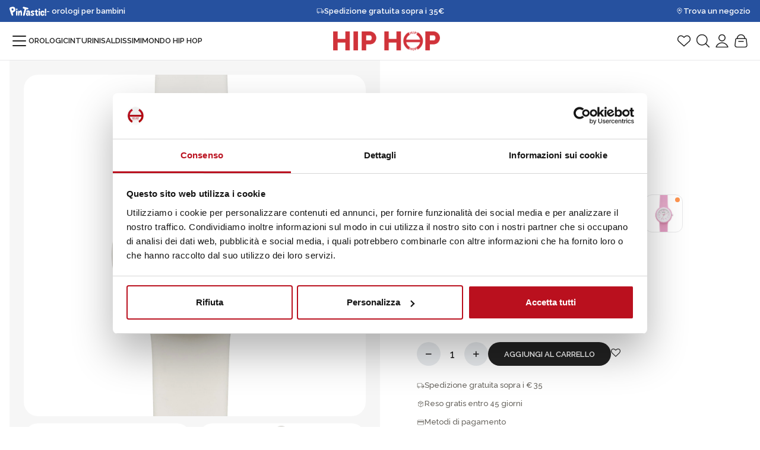

--- FILE ---
content_type: text/html; charset=UTF-8
request_url: https://www.hiphopwatches.it/it/p/orologi/analogici/hero-dot-hwu1096/
body_size: 54295
content:
<!DOCTYPE html>
<html lang="it-IT" prefix="og: https://ogp.me/ns#">
<head>
    <meta charset="UTF-8" />
<!-- [if IE]> <meta http-equiv="X-UA-Compatible" content="IE=Edge"/> <! [endif]-->
<meta name="viewport" content="width=device-width, initial-scale=1">
<link rel="profile" href="http://gmpg.org/xfn/11" />
<link rel="pingback" href="https://www.hiphopwatches.it/xmlrpc.php" />
	<style>img:is([sizes="auto" i], [sizes^="auto," i]) { contain-intrinsic-size: 3000px 1500px }</style>
	
<!-- Google Tag Manager for WordPress by gtm4wp.com -->
<script data-cfasync="false" data-pagespeed-no-defer data-cookieconsent="ignore">
	var gtm4wp_datalayer_name = "dataLayer";
	var dataLayer = dataLayer || [];
	const gtm4wp_use_sku_instead = 1;
	const gtm4wp_currency = 'EUR';
	const gtm4wp_product_per_impression = 10;
	const gtm4wp_clear_ecommerce = false;
	const gtm4wp_datalayer_max_timeout = 2000;
</script>
<!-- End Google Tag Manager for WordPress by gtm4wp.com -->
<!-- Ottimizzazione per i motori di ricerca di Rank Math - https://rankmath.com/ -->
<title>HERO.DOT - DAY HWU1096 - Hip Hop Watches Official</title>
<meta name="description" content="HERO.DOT - DAY - HWU1096 - Acquista Online - Spedizione rapida e Reso Gratuito"/>
<meta name="robots" content="follow, index, max-snippet:-1, max-video-preview:-1, max-image-preview:large"/>
<link rel="canonical" href="https://www.hiphopwatches.it/it/p/orologi/analogici/hero-dot-hwu1096/" />
<meta property="og:locale" content="it_IT" />
<meta property="og:type" content="product" />
<meta property="og:title" content="HERO.DOT - DAY HWU1096 - Hip Hop Watches Official" />
<meta property="og:description" content="HERO.DOT - DAY - HWU1096 - Acquista Online - Spedizione rapida e Reso Gratuito" />
<meta property="og:url" content="https://www.hiphopwatches.it/it/p/orologi/analogici/hero-dot-hwu1096/" />
<meta property="og:site_name" content="Hip Hop Watches" />
<meta property="og:updated_time" content="2026-01-16T05:02:44+01:00" />
<meta property="product:brand" content="OROLOGI" />
<meta property="product:price:amount" content="45" />
<meta property="product:price:currency" content="EUR" />
<meta property="product:availability" content="instock" />
<meta name="twitter:card" content="summary_large_image" />
<meta name="twitter:title" content="HERO.DOT - DAY HWU1096 - Hip Hop Watches Official" />
<meta name="twitter:description" content="HERO.DOT - DAY - HWU1096 - Acquista Online - Spedizione rapida e Reso Gratuito" />
<meta name="twitter:label1" content="Prezzo" />
<meta name="twitter:data1" content="45,00&nbsp;&euro;" />
<meta name="twitter:label2" content="Disponibilità" />
<meta name="twitter:data2" content="Disponibile" />
<script type="application/ld+json" class="rank-math-schema">{"@context":"https://schema.org","@graph":[{"@type":"Place","@id":"https://www.hiphopwatches.it/#place","address":{"@type":"PostalAddress","streetAddress":"Corso Sempione, 2","addressLocality":"Milano","postalCode":"20154","addressCountry":"Italy"}},{"@type":"Organization","@id":"https://www.hiphopwatches.it/#organization","name":"HipHop Watches","url":"https://www.hiphopwatches.it","sameAs":["https://it-it.facebook.com/HipHopwatches/"],"email":"info@bindagroup.com","address":{"@type":"PostalAddress","streetAddress":"Corso Sempione, 2","addressLocality":"Milano","postalCode":"20154","addressCountry":"Italy"},"logo":{"@type":"ImageObject","@id":"https://www.hiphopwatches.it/#logo","url":"https://www.hiphopwatches.it/wp-content/uploads/2024/09/hiphop-logo-460x150.png","contentUrl":"https://www.hiphopwatches.it/wp-content/uploads/2024/09/hiphop-logo-460x150.png","caption":"HipHop Watches","inLanguage":"it-IT"},"contactPoint":[{"@type":"ContactPoint","telephone":"+039 0239245301","contactType":"customer support"}],"location":{"@id":"https://www.hiphopwatches.it/#place"}},{"@type":"WebSite","@id":"https://www.hiphopwatches.it/#website","url":"https://www.hiphopwatches.it","name":"HipHop Watches","publisher":{"@id":"https://www.hiphopwatches.it/#organization"},"inLanguage":"it-IT"},{"@type":"ImageObject","@id":"https://assets.bindagroup.com/thumbs/HWU1096.webp","url":"https://assets.bindagroup.com/thumbs/HWU1096.webp","width":"300","height":"300","inLanguage":"it-IT"},{"@type":"BreadcrumbList","@id":"https://www.hiphopwatches.it/it/p/orologi/analogici/hero-dot-hwu1096/#breadcrumb","itemListElement":[{"@type":"ListItem","position":"1","item":{"@id":"https://www.hiphopwatches.it/it/c/orologi/","name":"OROLOGI"}},{"@type":"ListItem","position":"2","item":{"@id":"https://www.hiphopwatches.it/it/p/orologi/analogici/hero-dot-hwu1096/","name":"HERO.DOT"}}]},{"@type":"ItemPage","@id":"https://www.hiphopwatches.it/it/p/orologi/analogici/hero-dot-hwu1096/#webpage","url":"https://www.hiphopwatches.it/it/p/orologi/analogici/hero-dot-hwu1096/","name":"HERO.DOT - DAY HWU1096 - Hip Hop Watches Official","datePublished":"2024-03-19T13:36:05+01:00","dateModified":"2026-01-16T05:02:44+01:00","isPartOf":{"@id":"https://www.hiphopwatches.it/#website"},"primaryImageOfPage":{"@id":"https://assets.bindagroup.com/thumbs/HWU1096.webp"},"inLanguage":"it-IT","breadcrumb":{"@id":"https://www.hiphopwatches.it/it/p/orologi/analogici/hero-dot-hwu1096/#breadcrumb"}},{"@type":"Product","brand":"Hip Hop Watches","name":"HERO.DOT - DAY HWU1096 - Hip Hop Watches Official","description":"HERO.DOT - DAY - HWU1096 - Acquista Online - Spedizione rapida e Reso Gratuito","sku":"HWU1096","category":"OROLOGI","mainEntityOfPage":{"@id":"https://www.hiphopwatches.it/it/p/orologi/analogici/hero-dot-hwu1096/#webpage"},"offers":{"@type":"Offer","price":"45.00","priceCurrency":"EUR","priceValidUntil":"2027-12-31","availability":"https://schema.org/InStock","itemCondition":"NewCondition","url":"https://www.hiphopwatches.it/it/p/orologi/analogici/hero-dot-hwu1096/","seller":{"@type":"Organization","@id":"https://www.hiphopwatches.it/","name":"HipHop Watches","url":"https://www.hiphopwatches.it","logo":""},"priceSpecification":{"price":"45","priceCurrency":"EUR","valueAddedTaxIncluded":"true"}},"color":"BIANCO","additionalProperty":[{"@type":"PropertyValue","name":"pa_watch-type","value":"QUARZO"},{"@type":"PropertyValue","name":"pa_watch-face","value":"ANALOGICO"},{"@type":"PropertyValue","name":"pa_watch-closing","value":"FIBBIA"},{"@type":"PropertyValue","name":"pa_watch-glass","value":"MINERALE"},{"@type":"PropertyValue","name":"pa_movement-type","value":"SOLO TEMPO - 3 LANCETTE"},{"@type":"PropertyValue","name":"pa_case-shape","value":"ROTONDA"},{"@type":"PropertyValue","name":"pa_bracciale-cinturino","value":"CINTURINO"},{"@type":"PropertyValue","name":"pa_materiale","value":"SILICONE"},{"@type":"PropertyValue","name":"pa_strap-color","value":"BIANCO"},{"@type":"PropertyValue","name":"pa_diametro-cassa-mm","value":"34"},{"@type":"PropertyValue","name":"pa_colore-quadrante","value":"BIANCO"},{"@type":"PropertyValue","name":"pa_watch-model","value":"HERO.DOT"},{"@type":"PropertyValue","name":"pa_watch-style","value":"BI-WATSTY_02"}],"@id":"https://www.hiphopwatches.it/it/p/orologi/analogici/hero-dot-hwu1096/#richSnippet","image":{"@id":"https://assets.bindagroup.com/thumbs/HWU1096.webp"}}]}</script>
<!-- /Rank Math WordPress SEO plugin -->

<link rel='dns-prefetch' href='//libs.hipay.com' />
<link rel='dns-prefetch' href='//maps.googleapis.com' />
<link rel='dns-prefetch' href='//player.vimeo.com' />
<link rel='dns-prefetch' href='//cdnjs.cloudflare.com' />
<link rel='dns-prefetch' href='//cdn.scalapay.com' />
<link rel='dns-prefetch' href='//www.worldztool.com' />
<link rel="alternate" type="application/rss+xml" title="Hip Hop Watches &raquo; Feed" href="https://www.hiphopwatches.it/it/feed/" />
<link rel="alternate" type="application/rss+xml" title="Hip Hop Watches &raquo; Feed dei commenti" href="https://www.hiphopwatches.it/it/comments/feed/" />

<!-- Google Tag Manager for WordPress by gtm4wp.com -->
<!-- GTM Container placement set to manual -->
<script data-cfasync="false" data-pagespeed-no-defer data-cookieconsent="ignore">
	var dataLayer_content = {"pagePostType":"product","pagePostType2":"single-product","customerTotalOrders":0,"customerTotalOrderValue":0,"customerFirstName":"","customerLastName":"","customerBillingFirstName":"","customerBillingLastName":"","customerBillingCompany":"","customerBillingAddress1":"","customerBillingAddress2":"","customerBillingCity":"","customerBillingState":"","customerBillingPostcode":"","customerBillingCountry":"","customerBillingEmail":"","customerBillingEmailHash":"","customerBillingPhone":"","customerShippingFirstName":"","customerShippingLastName":"","customerShippingCompany":"","customerShippingAddress1":"","customerShippingAddress2":"","customerShippingCity":"","customerShippingState":"","customerShippingPostcode":"","customerShippingCountry":"","cartContent":{"totals":{"applied_coupons":[],"discount_total":0,"subtotal":0,"total":0},"items":[]},"productRatingCounts":[],"productAverageRating":0,"productReviewCount":0,"productType":"simple","productIsVariable":0};
	dataLayer.push( dataLayer_content );
</script>
<script data-cfasync="false" data-pagespeed-no-defer data-cookieconsent="ignore">
(function(w,d,s,l,i){w[l]=w[l]||[];w[l].push({'gtm.start':
new Date().getTime(),event:'gtm.js'});var f=d.getElementsByTagName(s)[0],
j=d.createElement(s),dl=l!='dataLayer'?'&l='+l:'';j.async=true;j.src=
'//www.googletagmanager.com/gtm.js?id='+i+dl;f.parentNode.insertBefore(j,f);
})(window,document,'script','dataLayer','GTM-NJ9S8HB');
</script>
<!-- End Google Tag Manager for WordPress by gtm4wp.com --><script type="application/ld+json" id="wrzschema">{"prd_id":53446} </script>    <script id="wrzajax">
    	var wrzparams = '?v=1768539189';
    	wrzparams = wrzparams+'&action=wrz_frontend_ajax';
    	var wrzdata = document.getElementById("wrzschema");
    	if(wrzdata && wrzdata.innerHTML != ''){
    		var wrzdata_json = JSON.parse(wrzdata.innerHTML);
    		if(wrzdata_json.prd_id){
    			wrzparams = wrzparams+"&prd_id="+wrzdata_json.prd_id;
    		}
    		
    		/*
    		if(wrzdata_json.wrzapi){
    			wrzparams = wrzparams+"&wrzapi="+wrzdata_json.wrzapi;
    		}
    		if(wrzdata_json.wrzcid){
    			wrzparams = wrzparams+"&wrzcid="+wrzdata_json.wrzcid;
    		}
    		*/

    	}

    	var xmlhttp = new XMLHttpRequest();
	    xmlhttp.open("GET", "https://www.hiphopwatches.it/wp-admin/admin-ajax.php"+wrzparams, true);
	    xmlhttp.send(wrzparams);   
    </script>
	<style id='jvm-rich-text-icons-svg-inline-css' type='text/css'>
.wp-block {
    /* Fixes the iframe site editor */   
}
i.icon {
    width: 1em;
    display: inline-block;
    height: 1em;
    background-color: currentColor; 
    mask-repeat: no-repeat; 
    mask-repeat: no-repeat;
    -webkit-mask-repeat: no-repeat;
    mask-size:contain;
    -webkit-mask-size:contain;
    mask-position: 0% 50%;
    -webkit-mask-position: 0% 50%;
    white-space: break-spaces;
}


i.icon.icon-account-circle {
        --icon-bg: url("[data-uri]");
    -webkit-mask-image: var(--icon-bg);
    mask-image: var(--icon-bg);
}
i.icon.icon-add {
        --icon-bg: url("[data-uri]");
    -webkit-mask-image: var(--icon-bg);
    mask-image: var(--icon-bg);
}
i.icon.icon-arro-dropdown {
        --icon-bg: url("[data-uri]");
    -webkit-mask-image: var(--icon-bg);
    mask-image: var(--icon-bg);
}
i.icon.icon-arrow-down {
        --icon-bg: url("[data-uri]");
    -webkit-mask-image: var(--icon-bg);
    mask-image: var(--icon-bg);
}
i.icon.icon-arrow-left-1 {
        --icon-bg: url("[data-uri]");
    -webkit-mask-image: var(--icon-bg);
    mask-image: var(--icon-bg);
}
i.icon.icon-arrow-left-alt {
        --icon-bg: url("[data-uri]");
    -webkit-mask-image: var(--icon-bg);
    mask-image: var(--icon-bg);
}
i.icon.icon-arrow-left {
        --icon-bg: url("[data-uri]");
    -webkit-mask-image: var(--icon-bg);
    mask-image: var(--icon-bg);
}
i.icon.icon-arrow-outward {
        --icon-bg: url("[data-uri]");
    -webkit-mask-image: var(--icon-bg);
    mask-image: var(--icon-bg);
}
i.icon.icon-arrow-right-alt {
        --icon-bg: url("[data-uri]");
    -webkit-mask-image: var(--icon-bg);
    mask-image: var(--icon-bg);
}
i.icon.icon-arrow-right {
        --icon-bg: url("[data-uri]");
    -webkit-mask-image: var(--icon-bg);
    mask-image: var(--icon-bg);
}
i.icon.icon-arrow-upward-alt {
        --icon-bg: url("[data-uri]");
    -webkit-mask-image: var(--icon-bg);
    mask-image: var(--icon-bg);
}
i.icon.icon-bag {
        --icon-bg: url("[data-uri]");
    -webkit-mask-image: var(--icon-bg);
    mask-image: var(--icon-bg);
}
i.icon.icon-check {
        --icon-bg: url("[data-uri]");
    -webkit-mask-image: var(--icon-bg);
    mask-image: var(--icon-bg);
}
i.icon.icon-chevron-down {
        --icon-bg: url("[data-uri]");
    -webkit-mask-image: var(--icon-bg);
    mask-image: var(--icon-bg);
}
i.icon.icon-chevron-left {
        --icon-bg: url("[data-uri]");
    -webkit-mask-image: var(--icon-bg);
    mask-image: var(--icon-bg);
}
i.icon.icon-chevron-right {
        --icon-bg: url("[data-uri]");
    -webkit-mask-image: var(--icon-bg);
    mask-image: var(--icon-bg);
}
i.icon.icon-close {
        --icon-bg: url("[data-uri]");
    -webkit-mask-image: var(--icon-bg);
    mask-image: var(--icon-bg);
}
i.icon.icon-credit-card {
        --icon-bg: url("[data-uri]");
    -webkit-mask-image: var(--icon-bg);
    mask-image: var(--icon-bg);
}
i.icon.icon-crop-square {
        --icon-bg: url("[data-uri]");
    -webkit-mask-image: var(--icon-bg);
    mask-image: var(--icon-bg);
}
i.icon.icon-default {
        --icon-bg: url("[data-uri]");
    -webkit-mask-image: var(--icon-bg);
    mask-image: var(--icon-bg);
}
i.icon.icon-delete {
        --icon-bg: url("[data-uri]");
    -webkit-mask-image: var(--icon-bg);
    mask-image: var(--icon-bg);
}
i.icon.icon-download {
        --icon-bg: url("[data-uri]");
    -webkit-mask-image: var(--icon-bg);
    mask-image: var(--icon-bg);
}
i.icon.icon-favorite {
        --icon-bg: url("[data-uri]");
    -webkit-mask-image: var(--icon-bg);
    mask-image: var(--icon-bg);
}
i.icon.icon-help {
        --icon-bg: url("[data-uri]");
    -webkit-mask-image: var(--icon-bg);
    mask-image: var(--icon-bg);
}
i.icon.icon-home-pin {
        --icon-bg: url("[data-uri]");
    -webkit-mask-image: var(--icon-bg);
    mask-image: var(--icon-bg);
}
i.icon.icon-home {
        --icon-bg: url("[data-uri]");
    -webkit-mask-image: var(--icon-bg);
    mask-image: var(--icon-bg);
}
i.icon.icon-info-circle {
        --icon-bg: url("[data-uri]");
    -webkit-mask-image: var(--icon-bg);
    mask-image: var(--icon-bg);
}
i.icon.icon-info {
        --icon-bg: url("[data-uri]");
    -webkit-mask-image: var(--icon-bg);
    mask-image: var(--icon-bg);
}
i.icon.icon-kid-star {
        --icon-bg: url("[data-uri]");
    -webkit-mask-image: var(--icon-bg);
    mask-image: var(--icon-bg);
}
i.icon.icon-local-shipping {
        --icon-bg: url("[data-uri]");
    -webkit-mask-image: var(--icon-bg);
    mask-image: var(--icon-bg);
}
i.icon.icon-love {
        --icon-bg: url("[data-uri]");
    -webkit-mask-image: var(--icon-bg);
    mask-image: var(--icon-bg);
}
i.icon.icon-low-priority {
        --icon-bg: url("[data-uri]");
    -webkit-mask-image: var(--icon-bg);
    mask-image: var(--icon-bg);
}
i.icon.icon-mail {
        --icon-bg: url("[data-uri]");
    -webkit-mask-image: var(--icon-bg);
    mask-image: var(--icon-bg);
}
i.icon.icon-menu {
        --icon-bg: url("[data-uri]");
    -webkit-mask-image: var(--icon-bg);
    mask-image: var(--icon-bg);
}
i.icon.icon-package {
        --icon-bg: url("[data-uri]");
    -webkit-mask-image: var(--icon-bg);
    mask-image: var(--icon-bg);
}
i.icon.icon-page-info {
        --icon-bg: url("[data-uri]");
    -webkit-mask-image: var(--icon-bg);
    mask-image: var(--icon-bg);
}
i.icon.icon-phone {
        --icon-bg: url("[data-uri]");
    -webkit-mask-image: var(--icon-bg);
    mask-image: var(--icon-bg);
}
i.icon.icon-play-circle {
        --icon-bg: url("[data-uri]");
    -webkit-mask-image: var(--icon-bg);
    mask-image: var(--icon-bg);
}
i.icon.icon-plus {
        --icon-bg: url("[data-uri]");
    -webkit-mask-image: var(--icon-bg);
    mask-image: var(--icon-bg);
}
i.icon.icon-profile {
        --icon-bg: url("[data-uri]");
    -webkit-mask-image: var(--icon-bg);
    mask-image: var(--icon-bg);
}
i.icon.icon-search {
        --icon-bg: url("[data-uri]");
    -webkit-mask-image: var(--icon-bg);
    mask-image: var(--icon-bg);
}
i.icon.icon-share {
        --icon-bg: url("[data-uri]");
    -webkit-mask-image: var(--icon-bg);
    mask-image: var(--icon-bg);
}
i.icon.icon-shopping-bag {
        --icon-bg: url("[data-uri]");
    -webkit-mask-image: var(--icon-bg);
    mask-image: var(--icon-bg);
}
i.icon.icon-visibility {
        --icon-bg: url("[data-uri]");
    -webkit-mask-image: var(--icon-bg);
    mask-image: var(--icon-bg);
}
i.icon.icon-watch {
        --icon-bg: url("[data-uri]");
    -webkit-mask-image: var(--icon-bg);
    mask-image: var(--icon-bg);
}

</style>
<style id='wp-emoji-styles-inline-css' type='text/css'>

	img.wp-smiley, img.emoji {
		display: inline !important;
		border: none !important;
		box-shadow: none !important;
		height: 1em !important;
		width: 1em !important;
		margin: 0 0.07em !important;
		vertical-align: -0.1em !important;
		background: none !important;
		padding: 0 !important;
	}
</style>
<link rel='stylesheet' id='wp-block-library-css' href='https://www.hiphopwatches.it/wp-includes/css/dist/block-library/style.min.css?ver=6.8.3' type='text/css' media='all' />
<style id='wp-block-library-theme-inline-css' type='text/css'>
.wp-block-audio :where(figcaption){color:#555;font-size:13px;text-align:center}.is-dark-theme .wp-block-audio :where(figcaption){color:#ffffffa6}.wp-block-audio{margin:0 0 1em}.wp-block-code{border:1px solid #ccc;border-radius:4px;font-family:Menlo,Consolas,monaco,monospace;padding:.8em 1em}.wp-block-embed :where(figcaption){color:#555;font-size:13px;text-align:center}.is-dark-theme .wp-block-embed :where(figcaption){color:#ffffffa6}.wp-block-embed{margin:0 0 1em}.blocks-gallery-caption{color:#555;font-size:13px;text-align:center}.is-dark-theme .blocks-gallery-caption{color:#ffffffa6}:root :where(.wp-block-image figcaption){color:#555;font-size:13px;text-align:center}.is-dark-theme :root :where(.wp-block-image figcaption){color:#ffffffa6}.wp-block-image{margin:0 0 1em}.wp-block-pullquote{border-bottom:4px solid;border-top:4px solid;color:currentColor;margin-bottom:1.75em}.wp-block-pullquote cite,.wp-block-pullquote footer,.wp-block-pullquote__citation{color:currentColor;font-size:.8125em;font-style:normal;text-transform:uppercase}.wp-block-quote{border-left:.25em solid;margin:0 0 1.75em;padding-left:1em}.wp-block-quote cite,.wp-block-quote footer{color:currentColor;font-size:.8125em;font-style:normal;position:relative}.wp-block-quote:where(.has-text-align-right){border-left:none;border-right:.25em solid;padding-left:0;padding-right:1em}.wp-block-quote:where(.has-text-align-center){border:none;padding-left:0}.wp-block-quote.is-large,.wp-block-quote.is-style-large,.wp-block-quote:where(.is-style-plain){border:none}.wp-block-search .wp-block-search__label{font-weight:700}.wp-block-search__button{border:1px solid #ccc;padding:.375em .625em}:where(.wp-block-group.has-background){padding:1.25em 2.375em}.wp-block-separator.has-css-opacity{opacity:.4}.wp-block-separator{border:none;border-bottom:2px solid;margin-left:auto;margin-right:auto}.wp-block-separator.has-alpha-channel-opacity{opacity:1}.wp-block-separator:not(.is-style-wide):not(.is-style-dots){width:100px}.wp-block-separator.has-background:not(.is-style-dots){border-bottom:none;height:1px}.wp-block-separator.has-background:not(.is-style-wide):not(.is-style-dots){height:2px}.wp-block-table{margin:0 0 1em}.wp-block-table td,.wp-block-table th{word-break:normal}.wp-block-table :where(figcaption){color:#555;font-size:13px;text-align:center}.is-dark-theme .wp-block-table :where(figcaption){color:#ffffffa6}.wp-block-video :where(figcaption){color:#555;font-size:13px;text-align:center}.is-dark-theme .wp-block-video :where(figcaption){color:#ffffffa6}.wp-block-video{margin:0 0 1em}:root :where(.wp-block-template-part.has-background){margin-bottom:0;margin-top:0;padding:1.25em 2.375em}
</style>
<style id='classic-theme-styles-inline-css' type='text/css'>
/*! This file is auto-generated */
.wp-block-button__link{color:#fff;background-color:#32373c;border-radius:9999px;box-shadow:none;text-decoration:none;padding:calc(.667em + 2px) calc(1.333em + 2px);font-size:1.125em}.wp-block-file__button{background:#32373c;color:#fff;text-decoration:none}
</style>
<style id='global-styles-inline-css' type='text/css'>
:root{--wp--preset--aspect-ratio--square: 1;--wp--preset--aspect-ratio--4-3: 4/3;--wp--preset--aspect-ratio--3-4: 3/4;--wp--preset--aspect-ratio--3-2: 3/2;--wp--preset--aspect-ratio--2-3: 2/3;--wp--preset--aspect-ratio--16-9: 16/9;--wp--preset--aspect-ratio--9-16: 9/16;--wp--preset--color--black: #222;--wp--preset--color--cyan-bluish-gray: #abb8c3;--wp--preset--color--white: #FFF;--wp--preset--color--pale-pink: #f78da7;--wp--preset--color--vivid-red: #cf2e2e;--wp--preset--color--luminous-vivid-orange: #ff6900;--wp--preset--color--luminous-vivid-amber: #fcb900;--wp--preset--color--light-green-cyan: #7bdcb5;--wp--preset--color--vivid-green-cyan: #00d084;--wp--preset--color--pale-cyan-blue: #8ed1fc;--wp--preset--color--vivid-cyan-blue: #0693e3;--wp--preset--color--vivid-purple: #9b51e0;--wp--preset--color--primary: #BD1222;--wp--preset--color--secondary: #A8DC7D;--wp--preset--color--grey-light: #F6F6F6;--wp--preset--color--grey: #DDDEDE;--wp--preset--color--grey-dark: #495057;--wp--preset--color--success: #6DBF73;--wp--preset--color--error: #EC5B56;--wp--preset--color--warning: #FF9551;--wp--preset--color--orange: #F28A5D;--wp--preset--color--aquamarine: #87D7D5;--wp--preset--color--navy: #153851;--wp--preset--color--magenta: #C22974;--wp--preset--gradient--vivid-cyan-blue-to-vivid-purple: linear-gradient(135deg,rgba(6,147,227,1) 0%,rgb(155,81,224) 100%);--wp--preset--gradient--light-green-cyan-to-vivid-green-cyan: linear-gradient(135deg,rgb(122,220,180) 0%,rgb(0,208,130) 100%);--wp--preset--gradient--luminous-vivid-amber-to-luminous-vivid-orange: linear-gradient(135deg,rgba(252,185,0,1) 0%,rgba(255,105,0,1) 100%);--wp--preset--gradient--luminous-vivid-orange-to-vivid-red: linear-gradient(135deg,rgba(255,105,0,1) 0%,rgb(207,46,46) 100%);--wp--preset--gradient--very-light-gray-to-cyan-bluish-gray: linear-gradient(135deg,rgb(238,238,238) 0%,rgb(169,184,195) 100%);--wp--preset--gradient--cool-to-warm-spectrum: linear-gradient(135deg,rgb(74,234,220) 0%,rgb(151,120,209) 20%,rgb(207,42,186) 40%,rgb(238,44,130) 60%,rgb(251,105,98) 80%,rgb(254,248,76) 100%);--wp--preset--gradient--blush-light-purple: linear-gradient(135deg,rgb(255,206,236) 0%,rgb(152,150,240) 100%);--wp--preset--gradient--blush-bordeaux: linear-gradient(135deg,rgb(254,205,165) 0%,rgb(254,45,45) 50%,rgb(107,0,62) 100%);--wp--preset--gradient--luminous-dusk: linear-gradient(135deg,rgb(255,203,112) 0%,rgb(199,81,192) 50%,rgb(65,88,208) 100%);--wp--preset--gradient--pale-ocean: linear-gradient(135deg,rgb(255,245,203) 0%,rgb(182,227,212) 50%,rgb(51,167,181) 100%);--wp--preset--gradient--electric-grass: linear-gradient(135deg,rgb(202,248,128) 0%,rgb(113,206,126) 100%);--wp--preset--gradient--midnight: linear-gradient(135deg,rgb(2,3,129) 0%,rgb(40,116,252) 100%);--wp--preset--font-size--small: 13px;--wp--preset--font-size--medium: 20px;--wp--preset--font-size--large: 36px;--wp--preset--font-size--x-large: 42px;--wp--preset--spacing--20: 0.44rem;--wp--preset--spacing--30: 0.67rem;--wp--preset--spacing--40: 1rem;--wp--preset--spacing--50: 1.5rem;--wp--preset--spacing--60: 2.25rem;--wp--preset--spacing--70: 3.38rem;--wp--preset--spacing--80: 5.06rem;--wp--preset--shadow--natural: 6px 6px 9px rgba(0, 0, 0, 0.2);--wp--preset--shadow--deep: 12px 12px 50px rgba(0, 0, 0, 0.4);--wp--preset--shadow--sharp: 6px 6px 0px rgba(0, 0, 0, 0.2);--wp--preset--shadow--outlined: 6px 6px 0px -3px rgba(255, 255, 255, 1), 6px 6px rgba(0, 0, 0, 1);--wp--preset--shadow--crisp: 6px 6px 0px rgba(0, 0, 0, 1);}:root :where(.is-layout-flow) > :first-child{margin-block-start: 0;}:root :where(.is-layout-flow) > :last-child{margin-block-end: 0;}:root :where(.is-layout-flow) > *{margin-block-start: 24px;margin-block-end: 0;}:root :where(.is-layout-constrained) > :first-child{margin-block-start: 0;}:root :where(.is-layout-constrained) > :last-child{margin-block-end: 0;}:root :where(.is-layout-constrained) > *{margin-block-start: 24px;margin-block-end: 0;}:root :where(.is-layout-flex){gap: 24px;}:root :where(.is-layout-grid){gap: 24px;}body .is-layout-flex{display: flex;}.is-layout-flex{flex-wrap: wrap;align-items: center;}.is-layout-flex > :is(*, div){margin: 0;}body .is-layout-grid{display: grid;}.is-layout-grid > :is(*, div){margin: 0;}.has-black-color{color: var(--wp--preset--color--black) !important;}.has-cyan-bluish-gray-color{color: var(--wp--preset--color--cyan-bluish-gray) !important;}.has-white-color{color: var(--wp--preset--color--white) !important;}.has-pale-pink-color{color: var(--wp--preset--color--pale-pink) !important;}.has-vivid-red-color{color: var(--wp--preset--color--vivid-red) !important;}.has-luminous-vivid-orange-color{color: var(--wp--preset--color--luminous-vivid-orange) !important;}.has-luminous-vivid-amber-color{color: var(--wp--preset--color--luminous-vivid-amber) !important;}.has-light-green-cyan-color{color: var(--wp--preset--color--light-green-cyan) !important;}.has-vivid-green-cyan-color{color: var(--wp--preset--color--vivid-green-cyan) !important;}.has-pale-cyan-blue-color{color: var(--wp--preset--color--pale-cyan-blue) !important;}.has-vivid-cyan-blue-color{color: var(--wp--preset--color--vivid-cyan-blue) !important;}.has-vivid-purple-color{color: var(--wp--preset--color--vivid-purple) !important;}.has-primary-color{color: var(--wp--preset--color--primary) !important;}.has-secondary-color{color: var(--wp--preset--color--secondary) !important;}.has-grey-light-color{color: var(--wp--preset--color--grey-light) !important;}.has-grey-color{color: var(--wp--preset--color--grey) !important;}.has-grey-dark-color{color: var(--wp--preset--color--grey-dark) !important;}.has-success-color{color: var(--wp--preset--color--success) !important;}.has-error-color{color: var(--wp--preset--color--error) !important;}.has-warning-color{color: var(--wp--preset--color--warning) !important;}.has-orange-color{color: var(--wp--preset--color--orange) !important;}.has-aquamarine-color{color: var(--wp--preset--color--aquamarine) !important;}.has-navy-color{color: var(--wp--preset--color--navy) !important;}.has-magenta-color{color: var(--wp--preset--color--magenta) !important;}.has-black-background-color{background-color: var(--wp--preset--color--black) !important;}.has-cyan-bluish-gray-background-color{background-color: var(--wp--preset--color--cyan-bluish-gray) !important;}.has-white-background-color{background-color: var(--wp--preset--color--white) !important;}.has-pale-pink-background-color{background-color: var(--wp--preset--color--pale-pink) !important;}.has-vivid-red-background-color{background-color: var(--wp--preset--color--vivid-red) !important;}.has-luminous-vivid-orange-background-color{background-color: var(--wp--preset--color--luminous-vivid-orange) !important;}.has-luminous-vivid-amber-background-color{background-color: var(--wp--preset--color--luminous-vivid-amber) !important;}.has-light-green-cyan-background-color{background-color: var(--wp--preset--color--light-green-cyan) !important;}.has-vivid-green-cyan-background-color{background-color: var(--wp--preset--color--vivid-green-cyan) !important;}.has-pale-cyan-blue-background-color{background-color: var(--wp--preset--color--pale-cyan-blue) !important;}.has-vivid-cyan-blue-background-color{background-color: var(--wp--preset--color--vivid-cyan-blue) !important;}.has-vivid-purple-background-color{background-color: var(--wp--preset--color--vivid-purple) !important;}.has-primary-background-color{background-color: var(--wp--preset--color--primary) !important;}.has-secondary-background-color{background-color: var(--wp--preset--color--secondary) !important;}.has-grey-light-background-color{background-color: var(--wp--preset--color--grey-light) !important;}.has-grey-background-color{background-color: var(--wp--preset--color--grey) !important;}.has-grey-dark-background-color{background-color: var(--wp--preset--color--grey-dark) !important;}.has-success-background-color{background-color: var(--wp--preset--color--success) !important;}.has-error-background-color{background-color: var(--wp--preset--color--error) !important;}.has-warning-background-color{background-color: var(--wp--preset--color--warning) !important;}.has-orange-background-color{background-color: var(--wp--preset--color--orange) !important;}.has-aquamarine-background-color{background-color: var(--wp--preset--color--aquamarine) !important;}.has-navy-background-color{background-color: var(--wp--preset--color--navy) !important;}.has-magenta-background-color{background-color: var(--wp--preset--color--magenta) !important;}.has-black-border-color{border-color: var(--wp--preset--color--black) !important;}.has-cyan-bluish-gray-border-color{border-color: var(--wp--preset--color--cyan-bluish-gray) !important;}.has-white-border-color{border-color: var(--wp--preset--color--white) !important;}.has-pale-pink-border-color{border-color: var(--wp--preset--color--pale-pink) !important;}.has-vivid-red-border-color{border-color: var(--wp--preset--color--vivid-red) !important;}.has-luminous-vivid-orange-border-color{border-color: var(--wp--preset--color--luminous-vivid-orange) !important;}.has-luminous-vivid-amber-border-color{border-color: var(--wp--preset--color--luminous-vivid-amber) !important;}.has-light-green-cyan-border-color{border-color: var(--wp--preset--color--light-green-cyan) !important;}.has-vivid-green-cyan-border-color{border-color: var(--wp--preset--color--vivid-green-cyan) !important;}.has-pale-cyan-blue-border-color{border-color: var(--wp--preset--color--pale-cyan-blue) !important;}.has-vivid-cyan-blue-border-color{border-color: var(--wp--preset--color--vivid-cyan-blue) !important;}.has-vivid-purple-border-color{border-color: var(--wp--preset--color--vivid-purple) !important;}.has-primary-border-color{border-color: var(--wp--preset--color--primary) !important;}.has-secondary-border-color{border-color: var(--wp--preset--color--secondary) !important;}.has-grey-light-border-color{border-color: var(--wp--preset--color--grey-light) !important;}.has-grey-border-color{border-color: var(--wp--preset--color--grey) !important;}.has-grey-dark-border-color{border-color: var(--wp--preset--color--grey-dark) !important;}.has-success-border-color{border-color: var(--wp--preset--color--success) !important;}.has-error-border-color{border-color: var(--wp--preset--color--error) !important;}.has-warning-border-color{border-color: var(--wp--preset--color--warning) !important;}.has-orange-border-color{border-color: var(--wp--preset--color--orange) !important;}.has-aquamarine-border-color{border-color: var(--wp--preset--color--aquamarine) !important;}.has-navy-border-color{border-color: var(--wp--preset--color--navy) !important;}.has-magenta-border-color{border-color: var(--wp--preset--color--magenta) !important;}.has-vivid-cyan-blue-to-vivid-purple-gradient-background{background: var(--wp--preset--gradient--vivid-cyan-blue-to-vivid-purple) !important;}.has-light-green-cyan-to-vivid-green-cyan-gradient-background{background: var(--wp--preset--gradient--light-green-cyan-to-vivid-green-cyan) !important;}.has-luminous-vivid-amber-to-luminous-vivid-orange-gradient-background{background: var(--wp--preset--gradient--luminous-vivid-amber-to-luminous-vivid-orange) !important;}.has-luminous-vivid-orange-to-vivid-red-gradient-background{background: var(--wp--preset--gradient--luminous-vivid-orange-to-vivid-red) !important;}.has-very-light-gray-to-cyan-bluish-gray-gradient-background{background: var(--wp--preset--gradient--very-light-gray-to-cyan-bluish-gray) !important;}.has-cool-to-warm-spectrum-gradient-background{background: var(--wp--preset--gradient--cool-to-warm-spectrum) !important;}.has-blush-light-purple-gradient-background{background: var(--wp--preset--gradient--blush-light-purple) !important;}.has-blush-bordeaux-gradient-background{background: var(--wp--preset--gradient--blush-bordeaux) !important;}.has-luminous-dusk-gradient-background{background: var(--wp--preset--gradient--luminous-dusk) !important;}.has-pale-ocean-gradient-background{background: var(--wp--preset--gradient--pale-ocean) !important;}.has-electric-grass-gradient-background{background: var(--wp--preset--gradient--electric-grass) !important;}.has-midnight-gradient-background{background: var(--wp--preset--gradient--midnight) !important;}.has-small-font-size{font-size: var(--wp--preset--font-size--small) !important;}.has-medium-font-size{font-size: var(--wp--preset--font-size--medium) !important;}.has-large-font-size{font-size: var(--wp--preset--font-size--large) !important;}.has-x-large-font-size{font-size: var(--wp--preset--font-size--x-large) !important;}
:root :where(.wp-block-pullquote){font-size: 1.5em;line-height: 1.6;}
</style>
<link rel='stylesheet' id='feedaty-rating-for-woocommerce-css' href='https://www.hiphopwatches.it/wp-content/plugins/feedaty-rating-for-woocommerce/public/css/feedaty-rating-for-woocommerce-public.css?ver=1.0.31' type='text/css' media='all' />
<link rel='stylesheet' id='shop-rules-frontend-style-css' href='https://www.hiphopwatches.it/wp-content/plugins/shop-rules/assets/dist/shop-rules-frontend.min.css?ver=2' type='text/css' media='all' />
<style id='woocommerce-inline-inline-css' type='text/css'>
.woocommerce form .form-row .required { visibility: visible; }
</style>
<link rel='stylesheet' id='cix-wishlist-css' href='https://www.hiphopwatches.it/wp-content/plugins/jvm-woocommerce-wishlist/assets/css/wishlist.css?ver=2.0.6' type='text/css' media='all' />
<style id='cix-wishlist-inline-css' type='text/css'>
.archive .jvm_add_to_wishlist{position: absolute;
				top: 5px;
				left: 5px;
			}
			.archive .jvm_add_to_wishlist.btn-link{
				top: 10px;
			}.in_wishlist.jvm_add_to_wishlist span{
				color: #bd1222 !important;
			}
			.jvm_add_to_wishlist:hover span{
				color: #bd1222 !important;
			}
</style>
<link rel='stylesheet' id='brands-styles-css' href='https://www.hiphopwatches.it/wp-content/plugins/woocommerce/assets/css/brands.css?ver=10.3.7' type='text/css' media='all' />
<link rel='stylesheet' id='dgwt-wcas-style-css' href='https://www.hiphopwatches.it/wp-content/plugins/ajax-search-for-woocommerce-premium/assets/css/style.min.css?ver=1.31.0' type='text/css' media='all' />
<link rel='stylesheet' id='main-style-css' href='https://www.hiphopwatches.it/wp-content/themes/hiphopwatches/assets/dist/css/main.min.css?ver=1768469854' type='text/css' media='all' />
<link rel='stylesheet' id='owlcarousel-css-css' href='https://www.hiphopwatches.it/wp-content/themes/hiphopwatches/assets/vendor/owlcarousel/owl.carousel.min.css' type='text/css' media='all' />
<link rel='stylesheet' id='venobox-css-css' href='https://www.hiphopwatches.it/wp-content/themes/hiphopwatches/assets/vendor/venobox/venobox.min.css' type='text/css' media='all' />
<link rel='stylesheet' id='catalog-style-css' href='https://www.hiphopwatches.it/wp-content/themes/hiphopwatches/addons/packages/catalog/assets/dist/catalog.min.css?ver=1767620715' type='text/css' media='all' />
<link rel='stylesheet' id='step-checkout-main-css-css' href='https://www.hiphopwatches.it/wp-content/themes/hiphopwatches/addons/packages/checkout/step_checkout_advanced/assets/dist/index-Dg9pbW6u.css?ver=1764944275' type='text/css' media='all' />
<link rel='stylesheet' id='sib-front-css-css' href='https://www.hiphopwatches.it/wp-content/plugins/mailin/css/mailin-front.css?ver=6.8.3' type='text/css' media='all' />
<script type="text/javascript" src="https://www.hiphopwatches.it/wp-includes/js/jquery/jquery.min.js?ver=3.7.1" id="jquery-core-js"></script>
<script type="text/javascript" src="https://www.hiphopwatches.it/wp-includes/js/jquery/jquery-migrate.min.js?ver=3.4.1" id="jquery-migrate-js"></script>
<script type="text/javascript" src="https://www.hiphopwatches.it/wp-content/plugins/woocommerce/assets/js/jquery-blockui/jquery.blockUI.min.js?ver=2.7.0-wc.10.3.7" id="wc-jquery-blockui-js" defer="defer" data-wp-strategy="defer"></script>
<script type="text/javascript" id="wc-add-to-cart-js-extra">
/* <![CDATA[ */
var wc_add_to_cart_params = {"ajax_url":"\/wp-admin\/admin-ajax.php","wc_ajax_url":"\/it\/?wc-ajax=%%endpoint%%","i18n_view_cart":"Visualizza carrello","cart_url":"https:\/\/www.hiphopwatches.it\/it\/carrello\/","is_cart":"","cart_redirect_after_add":"no"};
/* ]]> */
</script>
<script type="text/javascript" src="https://www.hiphopwatches.it/wp-content/plugins/woocommerce/assets/js/frontend/add-to-cart.min.js?ver=10.3.7" id="wc-add-to-cart-js" defer="defer" data-wp-strategy="defer"></script>
<script type="text/javascript" id="wc-single-product-js-extra">
/* <![CDATA[ */
var wc_single_product_params = {"i18n_required_rating_text":"Seleziona una valutazione","i18n_rating_options":["1 stella su 5","2 stelle su 5","3 stelle su 5","4 stelle su 5","5 stelle su 5"],"i18n_product_gallery_trigger_text":"Visualizza la galleria di immagini a schermo intero","review_rating_required":"yes","flexslider":{"rtl":false,"animation":"slide","smoothHeight":true,"directionNav":false,"controlNav":"thumbnails","slideshow":false,"animationSpeed":500,"animationLoop":false,"allowOneSlide":false},"zoom_enabled":"","zoom_options":[],"photoswipe_enabled":"","photoswipe_options":{"shareEl":false,"closeOnScroll":false,"history":false,"hideAnimationDuration":0,"showAnimationDuration":0},"flexslider_enabled":""};
/* ]]> */
</script>
<script type="text/javascript" src="https://www.hiphopwatches.it/wp-content/plugins/woocommerce/assets/js/frontend/single-product.min.js?ver=10.3.7" id="wc-single-product-js" defer="defer" data-wp-strategy="defer"></script>
<script type="text/javascript" src="https://www.hiphopwatches.it/wp-content/plugins/woocommerce/assets/js/js-cookie/js.cookie.min.js?ver=2.1.4-wc.10.3.7" id="wc-js-cookie-js" defer="defer" data-wp-strategy="defer"></script>
<script type="text/javascript" id="woocommerce-js-extra">
/* <![CDATA[ */
var woocommerce_params = {"ajax_url":"\/wp-admin\/admin-ajax.php","wc_ajax_url":"\/it\/?wc-ajax=%%endpoint%%","i18n_password_show":"Mostra password","i18n_password_hide":"Nascondi password"};
/* ]]> */
</script>
<script type="text/javascript" src="https://www.hiphopwatches.it/wp-content/plugins/woocommerce/assets/js/frontend/woocommerce.min.js?ver=10.3.7" id="woocommerce-js" defer="defer" data-wp-strategy="defer"></script>
<script type="text/javascript" src="https://www.hiphopwatches.it/wp-content/themes/hiphopwatches/assets/vendor/owlcarousel/owl.carousel.min.js" id="owlcarousel-js-js"></script>
<script type="text/javascript" src="https://www.hiphopwatches.it/wp-content/themes/hiphopwatches/assets/vendor/venobox/venobox.min.js" id="venobox-js-js"></script>
<script type="text/javascript" id="main-js-js-extra">
/* <![CDATA[ */
var breilData = {"ajax_url":"https:\/\/www.hiphopwatches.it\/wp-admin\/admin-ajax.php","marker_clusterer_image_uri":"https:\/\/www.hiphopwatches.it\/wp-content\/themes\/hiphopwatches\/assets\/images\/markerclusterer\/m"};
var breilData = {"ajax_url":"https:\/\/www.hiphopwatches.it\/wp-admin\/admin-ajax.php","marker_clusterer_image_uri":"https:\/\/www.hiphopwatches.it\/wp-content\/themes\/hiphopwatches\/assets\/images\/markerclusterer\/m"};
/* ]]> */
</script>
<script type="text/javascript" src="https://www.hiphopwatches.it/wp-content/themes/hiphopwatches/assets/dist/js/main.min.js?ver=1759932610" id="main-js-js"></script>
<script type="text/javascript" src="https://maps.googleapis.com/maps/api/js?key=AIzaSyBZpcfXDe34V0Ved1ysQsYn1BbzsQesbUg" id="googlemap-js"></script>
<script type="text/javascript" src="https://www.hiphopwatches.it/wp-content/themes/hiphopwatches/assets/vendor/markerclusterer.min.js" id="markerclustererplus-js"></script>
<script type="text/javascript" src="https://player.vimeo.com/api/player.js" id="vimeo-js"></script>
<script type="text/javascript" src="https://cdnjs.cloudflare.com/ajax/libs/moment.js/2.30.1/moment.min.js" id="moments-js"></script>
<script type="text/javascript" src="https://www.hiphopwatches.it/wp-content/themes/hiphopwatches/assets/vendor/scrollreveal/scrollreveal.min.js?ver=1745313189" id="scroll-reveal-js"></script>
<script type="text/javascript" src="https://www.hiphopwatches.it/wp-content/themes/hiphopwatches/assets/vendor/gsap/gsap.min.js?ver=1745313189" id="gsap-js"></script>
<script type="text/javascript" src="https://www.hiphopwatches.it/wp-content/themes/hiphopwatches/assets/vendor/gsap/ScrollTrigger.min.js?ver=1745313189" id="gsap-scroll-trigger-js"></script>
<script src="https://cdn.scalapay.com/widget/v3/js/scalapay-widget.esm.js?ver=3.6.0" type="module"></script>
<script type="text/javascript" src="https://cdn.scalapay.com/widget/v3/js/scalapay-widget.js?ver=3.6.0" nomodule="nomodule"></script>
<script type="text/javascript" id="wc-cart-fragments-js-extra">
/* <![CDATA[ */
var wc_cart_fragments_params = {"ajax_url":"\/wp-admin\/admin-ajax.php","wc_ajax_url":"\/it\/?wc-ajax=%%endpoint%%","cart_hash_key":"wc_cart_hash_a857073978ffcf446ef5ff9197cec618","fragment_name":"wc_fragments_a857073978ffcf446ef5ff9197cec618","request_timeout":"5000"};
/* ]]> */
</script>
<script type="text/javascript" src="https://www.hiphopwatches.it/wp-content/plugins/woocommerce/assets/js/frontend/cart-fragments.min.js?ver=10.3.7" id="wc-cart-fragments-js" defer="defer" data-wp-strategy="defer"></script>
<script type="text/javascript" id="sib-front-js-js-extra">
/* <![CDATA[ */
var sibErrMsg = {"invalidMail":"Please fill out valid email address","requiredField":"Please fill out required fields","invalidDateFormat":"Please fill out valid date format","invalidSMSFormat":"Please fill out valid phone number"};
var ajax_sib_front_object = {"ajax_url":"https:\/\/www.hiphopwatches.it\/wp-admin\/admin-ajax.php","ajax_nonce":"06fc6136b6","flag_url":"https:\/\/www.hiphopwatches.it\/wp-content\/plugins\/mailin\/img\/flags\/"};
/* ]]> */
</script>
<script type="text/javascript" src="https://www.hiphopwatches.it/wp-content/plugins/mailin/js/mailin-front.js?ver=1762506381" id="sib-front-js-js"></script>
<link rel="https://api.w.org/" href="https://www.hiphopwatches.it/wp-json/" /><link rel="alternate" title="JSON" type="application/json" href="https://www.hiphopwatches.it/wp-json/wp/v2/product/53446" /><link rel="EditURI" type="application/rsd+xml" title="RSD" href="https://www.hiphopwatches.it/xmlrpc.php?rsd" />
<meta name="generator" content="WordPress 6.8.3" />
<link rel='shortlink' href='https://www.hiphopwatches.it/?p=53446' />
<link rel="alternate" title="oEmbed (JSON)" type="application/json+oembed" href="https://www.hiphopwatches.it/wp-json/oembed/1.0/embed?url=https%3A%2F%2Fwww.hiphopwatches.it%2Fit%2Fp%2Forologi%2Fanalogici%2Fhero-dot-hwu1096%2F" />
<link rel="alternate" title="oEmbed (XML)" type="text/xml+oembed" href="https://www.hiphopwatches.it/wp-json/oembed/1.0/embed?url=https%3A%2F%2Fwww.hiphopwatches.it%2Fit%2Fp%2Forologi%2Fanalogici%2Fhero-dot-hwu1096%2F&#038;format=xml" />
		<style>
			.dgwt-wcas-ico-magnifier,.dgwt-wcas-ico-magnifier-handler{max-width:20px}.dgwt-wcas-search-wrapp{max-width:600px}		</style>
			<noscript><style>.woocommerce-product-gallery{ opacity: 1 !important; }</style></noscript>
	<script type="text/javascript" src="https://cdn.brevo.com/js/sdk-loader.js" async></script><script type="text/javascript">
            window.Brevo = window.Brevo || [];
            window.Brevo.push(["init", {
                client_key: "yu3gt02yjs46ucytxvmfx",
                email_id: "",
                push: {
                    customDomain: "https://www.hiphopwatches.it\/wp-content\/plugins\/woocommerce-sendinblue-newsletter-subscription\/"
                }
            }]);
        </script><style type="text/css">.jvm_add_to_wishlist span{color:#84827e;}.jvm_add_to_wishlist span:hover{color:#bd1222;}.jvm_add_to_wishlist span:active{color:#bd1222;}</style><link rel="icon" href="https://www.hiphopwatches.it/wp-content/uploads/2025/05/cropped-favicon-32x32.png" sizes="32x32" />
<link rel="icon" href="https://www.hiphopwatches.it/wp-content/uploads/2025/05/cropped-favicon-192x192.png" sizes="192x192" />
<link rel="apple-touch-icon" href="https://www.hiphopwatches.it/wp-content/uploads/2025/05/cropped-favicon-180x180.png" />
<meta name="msapplication-TileImage" content="https://www.hiphopwatches.it/wp-content/uploads/2025/05/cropped-favicon-270x270.png" />
<meta name="generator" content="WP Rocket 3.20.2" data-wpr-features="wpr_preload_links wpr_desktop" /></head>
<body class="wp-singular product-template-default single single-product postid-53446 wp-custom-logo wp-embed-responsive wp-theme-hiphopwatches theme-hiphopwatches woocommerce woocommerce-page woocommerce-no-js product-hero-dot-hwu1096" >

<!-- GTM Container placement set to manual -->
<!-- Google Tag Manager (noscript) -->
				<noscript><iframe src="https://www.googletagmanager.com/ns.html?id=GTM-NJ9S8HB" height="0" width="0" style="display:none;visibility:hidden" aria-hidden="true"></iframe></noscript>
<!-- End Google Tag Manager (noscript) -->
<header data-rocket-location-hash="9496dc44cbda5cdebb84f02bfc4ab41b" class="header">
        <div data-rocket-location-hash="b01781fdc8164301696e96bf17be5618" class="topbar">
        <div data-rocket-location-hash="addb2a4f373a7e95fca5fc3bbc0cd3e5" class="topbar__container">
            <span class="topbar__left">
                <!--<span class="topbar__shipping">
                                    </span>-->

                <span class="topbar__pintastic">
                                            <a href="https://www.hiphopwatches.it/it/pintastic/">
                        <img src="https://www.hiphopwatches.it/wp-content/themes/hiphopwatches/assets/images/landing-pintastic/logo-pintastic-topbar.svg" alt="Pintastic"> - orologi per bambini
                    </a>
                                    </span>
            </span>

            
            <span class="topbar__center">
                                        <i class="icon icon-local-shipping" aria-hidden="true" ></i> Spedizione gratuita sopra i 35€                                    </span>

            <span class="topbar__right">
                <ul id="menu-top-menu" class="topbar__nav"><li id="menu-item-89931" class="menu-item menu-item-type-post_type menu-item-object-page menu-item-89931"><a href="https://www.hiphopwatches.it/it/store-locator/"><i class="icon icon-home-pin"></i> Trova un negozio</a></li>
</ul>            </span>
        </div>
    </div>
    
<div data-rocket-location-hash="05862e8af0f24948e05e58445409582f" class="header__inner">
    <div data-rocket-location-hash="bdf52b6f1d73781a3cddedc0a4216f15" class="header__container">
        <div class="header__left">
            <a href="javascript:;" class="header__toggle header__link--nav slidein-nav__toggle" data-open-sidenav=".sidenavigation">
                <span class="sr-only">Navigazione Toggle</span>
                <span class="icon-bar"></span>
                <span class="icon-bar"></span>
                <span class="icon-bar"></span>
            </a>

            <div class="header__navigation" role="navigation">
                <ul id="menu-primary-menu" class="navigation navbar-nav"><li id="menu-item-82591" class="menu-item menu-item-type-taxonomy menu-item-object-product_cat current-product-ancestor current-menu-parent current-product-parent menu-item-82591"><a href="https://www.hiphopwatches.it/it/c/orologi/">Orologi</a></li>
<li id="menu-item-82595" class="menu-item menu-item-type-taxonomy menu-item-object-product_cat menu-item-82595"><a href="https://www.hiphopwatches.it/it/c/orologi/cinturini/">Cinturini</a></li>
<li id="menu-item-113002" class="menu-item menu-item-type-taxonomy menu-item-object-product_selection menu-item-113002"><a href="https://www.hiphopwatches.it/it/selection/saldissimi/">Saldissimi</a></li>
<li id="menu-item-82597" class="menu-item menu-item-type-post_type menu-item-object-page menu-item-82597"><a href="https://www.hiphopwatches.it/it/mondo-hip-hop/">Mondo Hip Hop</a></li>
</ul>            </div>
        </div>

        <div class="header__logo">
            <a href="https://www.hiphopwatches.it/it/">
                                    <img src="https://www.hiphopwatches.it/wp-content/uploads/2024/09/hiphop-logo.png" class="header__logo" />                            </a>
        </div>


                    <div class="header__icons shop__icons">
                <a href="/it/wishlist">
                    <i class="icon icon-love"></i>
                </a>
                <a href="javascript:;" class="header__link--search slidein-search__toggle" data-open-sidenav=".sidesearch">
                    <i class="icon icon-search"></i>
                </a>
                <a href="/it/mio-account">
                    <i class="icon icon-profile"></i>
                </a>
                                    <a href="javascript:;" class="minicart-toggle" id="minicart-toggle" data-open-minicart=".minicart">
                        <span class="minicart__counter" data-cart-items></span>
                        <i class="icon icon-bag"></i>
                    </a>
                            </div>
            </div>
</div>
</header>



	<main data-rocket-location-hash="bb9e7aacf31efc81b838cbcc708666d1" role="main" id="main" class="main">

    
    <div data-rocket-location-hash="bfd0657af0546161a8fbf8cd43f3b6db" class="main__grid">

        
        <div data-rocket-location-hash="3348923b7bdf79ed87bf2c847d9e0e3a" class="main__content">

            
					
			<div class="woocommerce-notices-wrapper"></div><div id="product-53446" class="product type-product post-53446 status-publish first instock product_cat-orologi product_cat-analogici taxable shipping-taxable purchasable product-type-simple">

	<div class="product__main">

<div class="woocommerce-product-gallery">

    <div class="product-images">

        
            
                <div class="product-images__main">
                    <div class="product-images__carousel owl-carousel show-nav-hover">
                                                                                <div class="product-images__item">
                                <a href="https://assets.bindagroup.com/images-webp/HWU1096.webp"
                                   rel="product-images__carousel" data-gall="product-images__carousel">
                                    <img src="https://assets.bindagroup.com/images-webp/HWU1096.webp"
                                         class="product-images__image"
                                         alt="HERO.DOT  - DAY - 1 - HWU1096 | HipHop Watches"
                                    />
                                </a>
                            </div>
                                                                                <div class="product-images__item">
                                <a href="https://assets.bindagroup.com/images/HWU1096_1.jpg"
                                   rel="product-images__carousel" data-gall="product-images__carousel">
                                    <img src="https://assets.bindagroup.com/images/HWU1096_1.jpg"
                                         class="product-images__image"
                                         alt="HERO.DOT  - DAY - 1 - HWU1096 | HipHop Watches"
                                    />
                                </a>
                            </div>
                                                                                <div class="product-images__item">
                                <a href="https://assets.bindagroup.com/images/HWU1096_2.jpg"
                                   rel="product-images__carousel" data-gall="product-images__carousel">
                                    <img src="https://assets.bindagroup.com/images/HWU1096_2.jpg"
                                         class="product-images__image"
                                         alt="HERO.DOT  - DAY - 1 - HWU1096 | HipHop Watches"
                                    />
                                </a>
                            </div>
                                                                                <div class="product-images__item">
                                <a href="https://assets.bindagroup.com/images/HWU1096_M.jpg"
                                   rel="product-images__carousel" data-gall="product-images__carousel">
                                    <img src="https://assets.bindagroup.com/images/HWU1096_M.jpg"
                                         class="product-images__image"
                                         alt="HERO.DOT  - DAY - 1 - HWU1096 | HipHop Watches"
                                    />
                                </a>
                            </div>
                                                                                <div class="product-images__item">
                                <a href="https://assets.bindagroup.com/images/HWA0041.jpg"
                                   rel="product-images__carousel" data-gall="product-images__carousel">
                                    <img src="https://assets.bindagroup.com/images/HWA0041.jpg"
                                         class="product-images__image"
                                         alt="HERO.DOT  - DAY - 1 - HWU1096 | HipHop Watches"
                                    />
                                </a>
                            </div>
                                            </div>
                </div>

            
        
    </div>
</div>

<div class="product__summary">
	<div class="summary entry-summary">
		<nav aria-label="breadcrumbs" class="rank-math-breadcrumb"><p><a href="https://www.hiphopwatches.it/it/c/orologi/">OROLOGI</a><span class="separator"> ▸ </span><span class="last">HERO.DOT DAY</span></p></nav><h1 class="product_title entry-title">HERO.DOT <span>DAY</span></h1>
    <div class="woocommerce-product-infos">
        
        <div class="stock-status">
                            <span class="stock-status__text stock-status__text--available">
            Disponibile        </span>
                    </div>
    </div>

    <section class="up-sells upsells products">
        
        <ul class="products columns-4">

                <li class="product type-product product-current">
            <a href="https://www.hiphopwatches.it/it/p/orologi/analogici/hero-dot-hwu1096/">
                <img width="300" height="300" src="https://assets.bindagroup.com/images-webp/HWU1096.webp" class="wp-post-image">
            </a>
            <div class="stock-status">
                                    <span class="stock-status__text stock-status__text--available">
                    <span class="sr-only">Disponibile</span>
                </span>
                            </div>
        </li>

        
            
            <li class="product type-product">
                <a href="https://www.hiphopwatches.it/it/p/orologi/analogici/hero-dot-hwu1103/">
                    <img width="300" height="300" src="https://assets.bindagroup.com/images-webp/HWU1103.webp" class="wp-post-image">
                </a>
                <div class="stock-status">
                                            <span class="stock-status__text stock-status__text--available">
                        <span class="sr-only">Disponibile</span>
                    </span>
                                    </div>
            </li>

        
            
            <li class="product type-product">
                <a href="https://www.hiphopwatches.it/it/p/orologi/analogici/hero-dot-hwu1102/">
                    <img width="300" height="300" src="https://assets.bindagroup.com/images-webp/HWU1102.webp" class="wp-post-image">
                </a>
                <div class="stock-status">
                                            <span class="stock-status__text stock-status__text--available">
                        <span class="sr-only">Disponibile</span>
                    </span>
                                    </div>
            </li>

        
            
            <li class="product type-product">
                <a href="https://www.hiphopwatches.it/it/p/orologi/analogici/hero-dot-hwu1098/">
                    <img width="300" height="300" src="https://assets.bindagroup.com/images-webp/HWU1098.webp" class="wp-post-image">
                </a>
                <div class="stock-status">
                                            <span class="stock-status__text stock-status__text--available">
                        <span class="sr-only">Disponibile</span>
                    </span>
                                    </div>
            </li>

        
            
            <li class="product type-product">
                <a href="https://www.hiphopwatches.it/it/p/orologi/analogici/hero-dot-hwu1099/">
                    <img width="300" height="300" src="https://assets.bindagroup.com/images-webp/HWU1099.webp" class="wp-post-image">
                </a>
                <div class="stock-status">
                                            <span class="stock-status__text stock-status__text--available">
                        <span class="sr-only">Disponibile</span>
                    </span>
                                    </div>
            </li>

        
            
            <li class="product type-product">
                <a href="https://www.hiphopwatches.it/it/p/orologi/analogici/hero-dot-hwu1100/">
                    <img width="300" height="300" src="https://assets.bindagroup.com/images-webp/HWU1100.webp" class="wp-post-image">
                </a>
                <div class="stock-status">
                                            <span class="stock-status__text stock-status__text--available">
                        <span class="sr-only">Disponibile</span>
                    </span>
                                    </div>
            </li>

        
            
            <li class="product type-product">
                <a href="https://www.hiphopwatches.it/it/p/orologi/analogici/hero-dot-hwu1097/">
                    <img width="300" height="300" src="https://assets.bindagroup.com/images-webp/HWU1097.webp" class="wp-post-image">
                </a>
                <div class="stock-status">
                                            <span class="stock-status__text stock-status__text--low-stock">
                        <span class="sr-only">In esaurimento</span>
                    </span>
                                    </div>
            </li>

        
            
            <li class="product type-product">
                <a href="https://www.hiphopwatches.it/it/p/orologi/analogici/hero-dot-hwu1101/">
                    <img width="300" height="300" src="https://assets.bindagroup.com/images-webp/HWU1101.webp" class="wp-post-image">
                </a>
                <div class="stock-status">
                                            <span class="stock-status__text stock-status__text--available">
                        <span class="sr-only">Disponibile</span>
                    </span>
                                    </div>
            </li>

        
            
            <li class="product type-product">
                <a href="https://www.hiphopwatches.it/it/p/orologi/analogici/hero-dot-hwu1104/">
                    <img width="300" height="300" src="https://assets.bindagroup.com/images-webp/HWU1104.webp" class="wp-post-image">
                </a>
                <div class="stock-status">
                                            <span class="stock-status__text stock-status__text--low-stock">
                        <span class="sr-only">In esaurimento</span>
                    </span>
                                    </div>
            </li>

        
        </ul>
    </section>



<p class="price"><span class="woocommerce-Price-amount amount"><bdi>45,00&nbsp;<span class="woocommerce-Price-currencySymbol">&euro;</span></bdi></span></p>
<div id="scalapay-widget-product-hook-wc-scalapay-payin3" style="display: none;"></div>
<div id="scalapay-widget-product-hook-wc-scalapay-payin4" style="display: none;"></div>
<p class="stock in-stock">Disponibile</p>

	
	<form class="cart" action="https://www.hiphopwatches.it/it/p/orologi/analogici/hero-dot-hwu1096/?addedProduct=true" method="post" enctype='multipart/form-data'>
		
		<div class="quantity">
		<label class="screen-reader-text" for="quantity_6969c43520321">HERO.DOT quantità</label>
	<input
		type="number"
				id="quantity_6969c43520321"
		class="input-text qty text"
		name="quantity"
		value="1"
		aria-label="Quantità prodotto"
				min="1"
					max="8"
							step="1"
			placeholder=""
			inputmode="numeric"
			autocomplete="off"
			/>
	</div>

		<button type="submit" name="add-to-cart" value="53446" class="single_add_to_cart_button button alt">Aggiungi al carrello</button>

		<input type="hidden" name="gtm4wp_product_data" value="{&quot;internal_id&quot;:53446,&quot;item_id&quot;:&quot;HWU1096&quot;,&quot;item_name&quot;:&quot;HERO.DOT&quot;,&quot;sku&quot;:&quot;HWU1096&quot;,&quot;price&quot;:45,&quot;stocklevel&quot;:8,&quot;stockstatus&quot;:&quot;instock&quot;,&quot;google_business_vertical&quot;:&quot;retail&quot;,&quot;item_category&quot;:&quot;ANALOGICI&quot;,&quot;id&quot;:&quot;HWU1096&quot;}" />
			<a class=" jvm_add_to_wishlist button no-btn-txt " href="?add-to-wishlist=53446" title="" rel="nofollow" data-product-title="HERO.DOT &lt;span&gt;DAY&lt;/span&gt;" data-product-id="53446" >
					<span class="jvm_add_to_wishlist_heart"></span>				<span class="jvm_add_to_wishlist_text_add"></span>

								<span class="jvm_add_to_wishlist_text_remove"></span>
				
								
			</a>
			</form>

	<ul class="product-shipping-conditions">
    <li><i class="icon icon-local-shipping"></i> Spedizione gratuita sopra i € 35</li>
    <li><i class="icon icon-package"></i> Reso gratis entro 45 giorni</li>
    <li class="product-shipping-conditions__payment-methods">
        <span>
            <i class="icon icon-credit-card"></i> Metodi di pagamento        </span>
        <ul>
            <li>
                <img src="https://www.hiphopwatches.it/wp-content/themes/hiphopwatches/assets/images/icon-mastercard.svg" alt="Mastercard">
            </li>
            <li>
                <img src="https://www.hiphopwatches.it/wp-content/themes/hiphopwatches/assets/images/icon-visa.svg" alt="Visa">
            </li>
            <li>
                <img src="https://www.hiphopwatches.it/wp-content/themes/hiphopwatches/assets/images/icon-paypal.svg" alt="PayPal">
            </li>
            <li>
                <img src="https://www.hiphopwatches.it/wp-content/themes/hiphopwatches/assets/images/icon-apple-pay.svg" alt="Apple Pay">
            </li>
            <li>
                <img src="https://www.hiphopwatches.it/wp-content/themes/hiphopwatches/assets/images/icon-my-bank.svg" alt="MyBank">
            </li>
            <li>
                <img src="https://www.hiphopwatches.it/wp-content/themes/hiphopwatches/assets/images/icon-scalapay.svg" alt="ScalaPay">
            </li>
        </ul>
    </li>
</ul>

	</div>

	</div><!-- closed product__main --><div class="woocommerce-row-wrapper"><div class="woocommerce-row-container">
	<div class="woocommerce-tabs wc-tabs-wrapper">
		<ul class="tabs wc-tabs" role="tablist">
							<li role="presentation" class="0_tab" id="tab-title-0">
					<a href="#tab-0" role="tab" aria-controls="tab-0">
						Informazioni					</a>
				</li>
							<li role="presentation" class="1_tab" id="tab-title-1">
					<a href="#tab-1" role="tab" aria-controls="tab-1">
						Cassa e Quadrante					</a>
				</li>
							<li role="presentation" class="2_tab" id="tab-title-2">
					<a href="#tab-2" role="tab" aria-controls="tab-2">
						Movimento					</a>
				</li>
							<li role="presentation" class="3_tab" id="tab-title-3">
					<a href="#tab-3" role="tab" aria-controls="tab-3">
						Cinturino					</a>
				</li>
					</ul>
					<div class="woocommerce-Tabs-panel woocommerce-Tabs-panel--0 panel entry-content wc-tab" id="tab-0" role="tabpanel" aria-labelledby="tab-title-0">
				
<div class="product-tab__description">
    <p>L'orologio Hip Hop si rifà il look e allarga la sua proposta stilistica con la collezione Hero.dot. Rimane immutata la caratteristica principale di intercambiabilità del cinturino e di focus sul colore, ma l'orologio assume un aspetto decisamente più adulto e contemporaneo. Il silicone diventa soft touch, per un indosso ancora più confortevole, la chiusura diventa parte fondamentale del design, così come la lunetta che incornicia la cassa, caratterizzata da numeri arabi, ideali per una perfetta lettura. Insomma, sempre Hip Hop, ma non il solito Hip Hop!</p>
</div>


<div class="product-attributs__wrapper product-attributs__wrapper--2col">

            <p class="product-attributs__item product-attributes__item--sku">
            <b>Codice</b>HWU1096        </p>
    
            <p class="product-attributs__item">
            <b>Collezione</b>
            HERO.DOT         </p>
    
            <p class="product-attributs__item">
            <b>Colore</b>BIANCO        </p>
    
            <p class="product-attributs__item">
            <b>Materiale</b>SILICONE        </p>
    
            <p class="product-attributs__item">
            <b>Resistenza all’acqua</b>
            <span>
                                    50m                
            <!-- information sheet modal button -->
            <a id="information-sheet" class="product-attributs__btn">
                <i class="icon icon-info-circle"></i>
            </a>
            </span>
        </p>
    
    
    
            <p class="product-attributs__item product-attributes__item--weight">
            <b>Peso</b>24 gr        </p>
    
            <p class="product-attributs__item">
            <b>Garanzia</b>2 anni        </p>
    
            <p class="product-attributs__item">
            <b>Instruction Manual</b><a href="https://assets.bindagroup.com/attachments/leaflet/HWCF0025.pdf" target="_blank">Download <i class="icon icon-download"></i></a>
        </p>
    
</div>
			</div>
					<div class="woocommerce-Tabs-panel woocommerce-Tabs-panel--1 panel entry-content wc-tab" id="tab-1" role="tabpanel" aria-labelledby="tab-title-1">
				
<div class="product-attributs__wrapper product-attributs__wrapper">

            <p class="product-attributs__item">
            <b>Forma cassa</b>ROTONDA        </p>
    
            <p class="product-attributs__item">
            <b>Diametro cassa</b>34 mm
        </p>
    
            <p class="product-attributs__item">
            <b>Tipo movimento</b>SOLO TEMPO - 3 LANCETTE        </p>
    
            <p class="product-attributs__item">
            <b>Colore quadrante</b>BIANCO        </p>
    
            <p class="product-attributs__item">
            <b>Calendario</b>
             No        </p>
    
            <p class="product-attributs__item">
            <b>Mirror type</b>MINERALE        </p>
    
</div>
			</div>
					<div class="woocommerce-Tabs-panel woocommerce-Tabs-panel--2 panel entry-content wc-tab" id="tab-2" role="tabpanel" aria-labelledby="tab-title-2">
				<div class="product-attributs__wrapper">

            <p class="product-attributs__item">
            <b>Tipo orologio</b>QUARZO        </p>
    
            <p class="product-attributs__item">
            <b>Movimento</b>SOLO TEMPO - 3 LANCETTE        </p>
    
</div>
			</div>
					<div class="woocommerce-Tabs-panel woocommerce-Tabs-panel--3 panel entry-content wc-tab" id="tab-3" role="tabpanel" aria-labelledby="tab-title-3">
				
<div class="product-attributs__wrapper product-attributs__wrapper">

            <p class="product-attributs__item">
            <b>Bracciale / Cinturino</b>CINTURINO        </p>
    
            <p class="product-attributs__item">
            <b>Diametro cassa</b>34 mm
        </p>
    
            <p class="product-attributs__item">
            <b>Colore cinturino</b>BIANCO        </p>
    
            <p class="product-attributs__item">
            <b>Materiale cinturino</b>SILICONE        </p>
    
            <p class="product-attributs__item">
            <b>Lunghezza minima</b>14 cm
        </p>
    
            <p class="product-attributs__item">
            <b>Lunghezza massima</b>19 cm
        </p>
    
            <p class="product-attributs__item">
            <b>Tipo di chiusura</b>FIBBIA        </p>
    
</div>
			</div>
		
			</div>

<img width="300" height="300" src="https://assets.bindagroup.com/thumbs/HWU1096.webp" class="product-cover-image wp-post-image" alt="HWU1096 - Hip Hop Watches - Orologi in Silicone" decoding="async" fetchpriority="high" title="HWU1096 - Hip Hop Watches - Orologi in Silicone"></div><!-- closed product__summary --></div><!-- closed woocommerce-row-container --></div><!-- closed woocommerce-row-wrapper -->    <section class="related products">
                    <h2>Ti potrebbe interessare</h2>
        <div
    class="vue-simple-catalog"
    catalog-config="{&quot;apiBaseUrl&quot;:&quot;https:\/\/api.hiphopwatches.it&quot;,&quot;baseUrl&quot;:&quot;https:\/\/www.hiphopwatches.it&quot;,&quot;language&quot;:&quot;it-IT&quot;,&quot;pricesIncludeTax&quot;:true,&quot;userRole&quot;:null,&quot;productIds&quot;:[113329,101158,101159,101160,101165],&quot;columns&quot;:5,&quot;taxonomies&quot;:[]}"
></div>    </section>
</div>


		
	        </div>

        
    </div>

    </main>

	
    <footer data-rocket-location-hash="85e6675d362fbadd7301f916de2469f4" class="footer">

            <div data-rocket-location-hash="faf9d3a797b31f8b766fa4ca84d8ef73" class="footer__top">
        
<div data-rocket-location-hash="535a46ca3d1095a87e417e744c690b5e" class="wp-block-columns wp-block-columns--features is-layout-flex wp-container-core-columns-is-layout-28f84493 wp-block-columns-is-layout-flex">
<div class="wp-block-column is-layout-flow wp-block-column-is-layout-flow">
<div class="wp-block-group wp-block-group--feature is-nowrap is-layout-flex wp-container-core-group-is-layout-6c531013 wp-block-group-is-layout-flex">
<div class="wp-block-jvm-single-icon wp-block-jvm-single-icon--icon-btn"><i class="icon icon-local-shipping" aria-hidden="true" style="font-size:32px"> </i></div>



<div class="wp-block-group has-32-font-size is-vertical is-layout-flex wp-container-core-group-is-layout-fe9cc265 wp-block-group-is-layout-flex">
<h5 class="wp-block-heading">Spedizione gratuita</h5>



<p>Spedizione gratuita per ordini da 35€.<br>La spedizione dura 1-3 giorni lavorativi.</p>
</div>
</div>
</div>



<div class="wp-block-column is-layout-flow wp-block-column-is-layout-flow">
<div class="wp-block-group wp-block-group--feature is-nowrap is-layout-flex wp-container-core-group-is-layout-6c531013 wp-block-group-is-layout-flex">
<div class="wp-block-jvm-single-icon wp-block-jvm-single-icon--icon-btn"><i class="icon icon-package" aria-hidden="true" style="font-size:32px"> </i></div>



<div class="wp-block-group has-32-font-size is-vertical is-layout-flex wp-container-core-group-is-layout-fe9cc265 wp-block-group-is-layout-flex">
<h5 class="wp-block-heading">Resi gratuiti</h5>



<p>Resi gratuiti entro 45 giorni. <br><a href="https://www.hiphopwatches.it/it/diritto-di-recesso/" data-type="link" data-id="https://www.hiphopwatches.it/it/diritto-di-recesso/">Clicca qui</a>&nbsp;per maggiori informazioni.</p>
</div>
</div>
</div>



<div class="wp-block-column is-layout-flow wp-block-column-is-layout-flow">
<div class="wp-block-group wp-block-group--feature is-nowrap is-layout-flex wp-container-core-group-is-layout-6c531013 wp-block-group-is-layout-flex">
<div class="wp-block-jvm-single-icon wp-block-jvm-single-icon--icon-btn"><i class="icon icon-help" aria-hidden="true" style="font-size:32px"> </i></div>



<div class="wp-block-group has-32-font-size is-vertical is-layout-flex wp-container-core-group-is-layout-fe9cc265 wp-block-group-is-layout-flex">
<h5 class="wp-block-heading">Serve aiuto?</h5>



<p><a href="https://www.hiphopwatches.it/it/contatti/">Contattaci qui</a>, chatta con noi <br>oppure leggi le nostre&nbsp;FAQs.</p>
</div>
</div>
</div>
</div>
    </div>

    <div data-rocket-location-hash="bf9c0f6259913169f6350cb61aaca6be" class="footer__inner">
        <div data-rocket-location-hash="0b0a19f79bf43d6387a7925eaf8c9c64" class="footer__row">
            <div class="footer__col">
                
                <img class="footer__logo" src="https://www.hiphopwatches.it/wp-content/themes/hiphopwatches/assets/images/logo.png" alt="Hip Hop Logo">

                <ul id="menu-social" class="footer__social"><li id="menu-item-82625" class="menu-item menu-item-type-custom menu-item-object-custom menu-item-82625"><a target="_blank" href="https://www.facebook.com/HipHopwatches"><i class="fab fa-facebook"></i></a></li>
<li id="menu-item-82627" class="menu-item menu-item-type-custom menu-item-object-custom menu-item-82627"><a target="_blank" href="https://www.instagram.com/hiphopwatches"><i class="fab fa-instagram"></i></a></li>
<li id="menu-item-82628" class="menu-item menu-item-type-custom menu-item-object-custom menu-item-82628"><a target="_blank" href="https://www.youtube.com/user/HipHopWatches"><i class="fab fa-youtube"></i></a></li>
<li id="menu-item-89179" class="menu-item menu-item-type-custom menu-item-object-custom menu-item-89179"><a target="_blank" href="https://www.tiktok.com/@hiphop.watches"><i class="fab fa-tiktok"></i></a></li>
</ul>            </div>


            <div class="footer__col">
                <div class="footer__item">
                    <h5>Shop</h5>
                    <ul id="menu-footer-01-it" class="footer__menu"><li id="menu-item-82585" class="menu-item menu-item-type-taxonomy menu-item-object-product_selection menu-item-82585"><a href="https://www.hiphopwatches.it/it/selection/novita/">Novità</a></li>
<li id="menu-item-82586" class="menu-item menu-item-type-post_type menu-item-object-page menu-item-82586"><a href="https://www.hiphopwatches.it/it/smartwatch-hero-next/">Smartwatch Hero.NEXT</a></li>
<li id="menu-item-82587" class="menu-item menu-item-type-taxonomy menu-item-object-product_cat menu-item-82587"><a href="https://www.hiphopwatches.it/it/c/orologi/cinturini/">Cinturini</a></li>
<li id="menu-item-82588" class="menu-item menu-item-type-custom menu-item-object-custom menu-item-82588"><a href="https://hiphopwatches.it/it/la-methode/">Ultima collaborazione</a></li>
</ul>                </div>

                <div class="footer__item">
                    <h5>Mondo Hip Hop</h5>
                    <ul id="menu-footer-02-italiano" class="footer__menu"><li id="menu-item-82596" class="menu-item menu-item-type-post_type menu-item-object-page menu-item-82596"><a href="https://www.hiphopwatches.it/it/mondo-hip-hop/">Mondo Hip Hop</a></li>
<li id="menu-item-82594" class="menu-item menu-item-type-post_type menu-item-object-page menu-item-82594"><a href="https://www.hiphopwatches.it/it/hip-hop-technology/">Hip Hop Technology</a></li>
<li id="menu-item-82593" class="menu-item menu-item-type-post_type menu-item-object-page menu-item-82593"><a href="https://www.hiphopwatches.it/it/hip-hop-creative-lab/">Hip Hop Creative Lab</a></li>
<li id="menu-item-82590" class="menu-item menu-item-type-post_type menu-item-object-page menu-item-82590"><a href="https://www.hiphopwatches.it/it/faqs/">FAQs</a></li>
<li id="menu-item-82592" class="menu-item menu-item-type-post_type menu-item-object-page menu-item-82592"><a href="https://www.hiphopwatches.it/it/store-locator/">Trova un negozio</a></li>
</ul>                </div>

                <div class="footer__item">
                    <h5>Customer Care</h5>
                    <ul id="menu-footer-03-it" class="footer__menu"><li id="menu-item-82602" class="menu-item menu-item-type-post_type menu-item-object-page menu-item-82602"><a href="https://www.hiphopwatches.it/it/condizioni-duso/">Guida all’acquisto</a></li>
<li id="menu-item-82603" class="menu-item menu-item-type-post_type menu-item-object-page menu-item-82603"><a href="https://www.hiphopwatches.it/it/diritto-di-recesso/">Spedizioni e resi</a></li>
<li id="menu-item-82599" class="menu-item menu-item-type-post_type menu-item-object-page menu-item-82599"><a href="https://www.hiphopwatches.it/it/condizioni-di-garanzia/">Condizioni di garanzia</a></li>
<li id="menu-item-82600" class="menu-item menu-item-type-post_type menu-item-object-page menu-item-82600"><a href="https://www.hiphopwatches.it/it/condizioni-di-vendita/">Condizioni di vendita</a></li>
<li id="menu-item-82598" class="menu-item menu-item-type-post_type menu-item-object-page menu-item-82598"><a href="https://www.hiphopwatches.it/it/centri-di-assistenza/">Centri di assistenza</a></li>
<li id="menu-item-82601" class="menu-item menu-item-type-post_type menu-item-object-page menu-item-82601"><a href="https://www.hiphopwatches.it/it/effettua-reso/">Effettua un reso</a></li>
</ul>                </div>

                <div class="footer__item">
                    <h5>Hip Hop Watches</h5>

                    <ul id="menu-footer-04-it" class="footer__menu"><li id="menu-item-82604" class="menu-item menu-item-type-custom menu-item-object-custom menu-item-82604"><a>Corso Sempione, 2<br>20154 Milano (MI)</a></li>
<li id="menu-item-82605" class="menu-item menu-item-type-custom menu-item-object-custom menu-item-82605"><a href="tel:+390239245301">+39 0239245301</a></li>
<li id="menu-item-82606" class="menu-item menu-item-type-custom menu-item-object-custom menu-item-82606"><a href="mailto:info@bindagroup.com">info@bindagroup.com</a></li>
<li id="menu-item-82607" class="menu-item menu-item-type-post_type menu-item-object-page menu-item-82607"><a href="https://www.hiphopwatches.it/it/contatti/">Contattaci</a></li>
</ul>                </div>
            </div>
        </div>

        <div data-rocket-location-hash="9016d21f897a124c39550ee6e36bc591" class="footer__payment-methods">
            <img src="https://www.hiphopwatches.it/wp-content/themes/hiphopwatches/assets/images/icon-mastercard.svg" alt="Mastercard">
            <img src="https://www.hiphopwatches.it/wp-content/themes/hiphopwatches/assets/images/icon-visa.svg" alt="Visa">
            <img src="https://www.hiphopwatches.it/wp-content/themes/hiphopwatches/assets/images/icon-paypal.svg" alt="PayPal">
            <img src="https://www.hiphopwatches.it/wp-content/themes/hiphopwatches/assets/images/icon-apple-pay.svg" alt="Apple Pay">
            <img src="https://www.hiphopwatches.it/wp-content/themes/hiphopwatches/assets/images/icon-my-bank.svg" alt="MyBank">
            <img src="https://www.hiphopwatches.it/wp-content/themes/hiphopwatches/assets/images/icon-scalapay.svg" alt="ScalaPay">
        </div>
    </div>

<div data-rocket-location-hash="cabf60dece6131981d2e81ed203b6fb6" class="footer__closure">
    <div data-rocket-location-hash="5b2a721a097279d4f6c488f4be169759" class="footer__copy">2026 © Binda Italia Srl All rights reserved - P.Iva 05025890962</div>

    <ul id="menu-bottom-it" class=""><li id="menu-item-82576" class="menu-item menu-item-type-post_type menu-item-object-page menu-item-privacy-policy menu-item-82576"><a rel="privacy-policy" href="https://www.hiphopwatches.it/it/privacy-policy/">Privacy Policy</a></li>
<li id="menu-item-82577" class="menu-item menu-item-type-post_type menu-item-object-page menu-item-82577"><a href="https://www.hiphopwatches.it/it/termini-e-condizioni/">Terms of Service</a></li>
<li id="menu-item-82578" class="menu-item menu-item-type-post_type menu-item-object-page menu-item-82578"><a href="https://www.hiphopwatches.it/en/cookies-policy/">Cookies Policy</a></li>
</ul></div>

    </footer>

    <div data-rocket-location-hash="903caa0ba40e204128657f0f07609800" class="slidein navigation-mobile" data-slidein-nav data-slidein-toggle="#slidein-nav__toggle">
            <figure class="navigation-mobile__logo">
            <img src="https://www.hiphopwatches.it/wp-content/uploads/2024/09/hiphop-logo.png" class="" />        </figure>
    
    <div class="navigation-mobile__inner">
        <div class="navigation-mobile__first-level">
            <ul>



                                <li><a href="https://www.hiphopwatches.it/it/selection/novita/">Novità</a></li>
                <li><a href="https://www.hiphopwatches.it/it/smartwatch-hero-next/" class="nav-link">Smartwatch</a></li>
                <li><button data-nav="submenu-watches">Orologi <i class="icon icon-chevron-right"></i></button></li>
                <li><button data-nav="submenu-straps">Cinturini <i class="icon icon-chevron-right"></i></button></li>
                <li><a href="/selection/saldissimi">Saldissimi</a></li>
            </ul>

            <ul>
                <li><button data-nav="submenu-collections">Collezioni <i class="icon icon-chevron-right"></i></button></li>
                <li><button data-nav="submenu-gifts">Regali <i class="icon icon-chevron-right"></i></button></li>
            </ul>

            <ul>
                <li><a href="https://www.hiphopwatches.it/it/mondo-hip-hop/" class="nav-link">Mondo Hip Hop</a></li>
                <li><button data-nav="submenu-collabs">Collaborazioni <i class="icon icon-chevron-right"></i></button></li>
                <!--                <li><a href="--><!--" class="--><!--">--><!--</a></li>-->
                <li>
                    <a href="/pintastic">
                        <img class="pintastic-logo" src="https://www.hiphopwatches.it/wp-content/themes/hiphopwatches/assets/images/landing-pintastic/logo.svg" alt="Pintastic">
                    </a>
                </li>
            </ul>

            <div class="navigation-mobile__menu">
                <ul><li><a href="https://www.hiphopwatches.it/it/mio-account/"><i class="icon icon-profile"></i>Profilo</a></li><li><a href="https://www.hiphopwatches.it/it/wishlist/"><i class="icon icon-love"></i>Preferiti</a></li><li><a href="https://www.hiphopwatches.it/it/store-locator/"><i class="icon icon-home-pin"></i>Trova un negozio</a></li><li><a href="https://www.hiphopwatches.it/it/contatti/"><i class="icon icon-phone"></i>Contatti</a></li></ul>            </div>
        </div>

        <div class="navigation-mobile__second-level">
            <!-- Submenu Watches -->
            <div class="navigation-mobile__submenu" id="submenu-watches">
                <button class="navigation-mobile__back"><i class="icon icon-arrow-left-alt"></i> Indietro</button>
                <ul class="sep">
                    <li>
                        <a href="https://www.hiphopwatches.it/it/c/orologi//?filter-product_cat=6719%2C6729%2C6674" class="">
                            Tutti gli orologi                        </a>
                    </li>
                </ul>

                <ul class="sep">
                    <li>
                        <a href="https://www.hiphopwatches.it/it/uomo/orologi/?filter-product_cat=6719%2C6729%2C6674">Orologi uomo</a>
                    </li>
                    <li>
                        <a href="https://www.hiphopwatches.it/it/donna/orologi/?filter-product_cat=6719%2C6729%2C6674">Orologi donna</a>
                    </li>
                    <li>
                        <a href="https://www.hiphopwatches.it/it/bambino/orologi/?filter-product_cat=6719%2C6729%2C6674">Orologi bambino</a>
                    </li>
                    <li>
                        <a href="https://www.hiphopwatches.it/it/bambina/orologi/?filter-product_cat=6719%2C6729%2C6674">Orologi bambina</a>
                    </li>
                </ul>

                <hr>

                <ul class="sep">
                    <li>
                        <a href="https://www.hiphopwatches.it/it/c/orologi/?order=newest">Nuovi prodotti</a>
                    </li>
                    <li>
                        <a href="https://www.hiphopwatches.it/it/c/orologi/?order=mostSold">Best sellers</a>
                    </li>
                </ul>

                <ul class="navigation-mobile__grid"><li><span class="navigation-mobile__label">Diametro cassa</span></li><li><a href="https://www.hiphopwatches.it/it/c/orologi/?filter-pa_diametro-cassa-mm=7602">28 mm</a></li><li><a href="https://www.hiphopwatches.it/it/c/orologi/?filter-pa_diametro-cassa-mm=7598">32 mm</a></li><li><a href="https://www.hiphopwatches.it/it/c/orologi/?filter-pa_diametro-cassa-mm=7606">34 mm</a></li><li><a href="https://www.hiphopwatches.it/it/c/orologi/?filter-pa_diametro-cassa-mm=7604">35 mm</a></li><li><a href="https://www.hiphopwatches.it/it/c/orologi/?filter-pa_diametro-cassa-mm=7610">39 mm</a></li><li><a href="https://www.hiphopwatches.it/it/c/orologi/?filter-pa_diametro-cassa-mm=7612">41 mm</a></li><li><a href="https://www.hiphopwatches.it/it/c/orologi/?filter-pa_diametro-cassa-mm=7600">42 mm</a></li><li><a href="https://www.hiphopwatches.it/it/c/orologi/?filter-pa_diametro-cassa-mm=7608">46 mm</a></li></ul>
                
                <ul>
                    <li><span class="navigation-mobile__label">Top Collections</span></li>
                    <li><a href="https://www.hiphopwatches.it/it/collezioni/winter-blossom/">WINTER BLOSSOM</a></li><li><a href="https://www.hiphopwatches.it/it/collezioni/kids-fun/">KIDS FUN</a></li><li><a href="https://www.hiphopwatches.it/it/collezioni/dream-in-colour/">DREAM IN COLOUR</a></li><li><a href="https://www.hiphopwatches.it/it/collezioni/hero-next/">HERO.NEXT</a></li><li><a href="https://www.hiphopwatches.it/it/collezioni/hero-dot-bezel/">HERO.DOT BEZEL</a></li><li><a href="https://www.hiphopwatches.it/it/collezioni/numbers-collection/">NUMBERS COLLECTION</a></li><li><a href="https://www.hiphopwatches.it/it/collezioni/shimmer-crush/">SHIMMER CRUSH</a></li><li><a href="https://www.hiphopwatches.it/it/collezioni/flower-power/">FLOWER POWER</a></li><li><a href="https://www.hiphopwatches.it/it/collezioni/master/">MASTER</a></li><li><a href="https://www.hiphopwatches.it/it/collezioni/paisley/">PAISLEY</a></li>                </ul>
            </div>

            <!-- Submenu Straps -->
            <div class="navigation-mobile__submenu" id="submenu-straps">
                <button class="navigation-mobile__back"><i class="icon icon-arrow-left-alt"></i> Indietro</button>
                <ul>
                    <li>
                        <a href="https://www.hiphopwatches.it/it/c/orologi/cinturini/" class="">
                            Tutti i cinturini                        </a>
                    </li>
                </ul>

                <div class="navigation-mobile__models">
                    <span class="navigation-mobile__label">Modelli</span>

                    <ul>
                        <li>
                            <a href="https://www.hiphopwatches.it/it/c/cinturini/?filter-pa_watch-model=8326">
                                <img src="https://www.hiphopwatches.it/wp-content/themes/hiphopwatches/assets/images/models/model-dot.jpg" alt="Hero Dot">
                                <span>Hero Dot</span>
                            </a>
                        </li>

                        <li>
                            <a href="https://www.hiphopwatches.it/it/c/cinturini/?filter-pa_watch-model=8331">
                                <img src="https://www.hiphopwatches.it/wp-content/themes/hiphopwatches/assets/images/models/model-grovy.jpg" alt="Groovy 32">
                                <span>Groovy 32</span>
                            </a>
                        </li>

                        <li>
                            <a href="https://www.hiphopwatches.it/it/c/cinturini/?filter-pa_watch-model=8336">
                                <img src="https://www.hiphopwatches.it/wp-content/themes/hiphopwatches/assets/images/models/model-kids.jpg" alt="Groovy 28">
                                <span>Groovy 28</span>
                            </a>
                        </li>

                        <!--<li>
                            <a href="#">
                                <img src="" alt="Master">
                                <span>Master</span>
                            </a>
                        </li>

                        <li>
                            <a href="#">
                                <img src="" alt="X Man">
                                <span>X Man</span>
                            </a>
                        </li>-->

                        <li>
                            <a href="https://www.hiphopwatches.it/it/c/cinturini/?filter-pa_watch-model=8351">
                                <img src="https://www.hiphopwatches.it/wp-content/themes/hiphopwatches/assets/images/models/model-hero-next.jpg" alt="Hero Next">
                                <span>Hero Next</span>
                            </a>
                        </li>
                    </ul>

                    <!--<a class="navigation-mobile__btn" href="#"> <i class="icon icon-arrow-right-alt"></i></a>-->
                </div>

                <ul class="navigation-mobile__grid"><li><span class="navigation-mobile__label">Diametro cassa</span></li><li><a href="https://www.hiphopwatches.it/it/c/orologi/cinturini/?filter-pa_diametro-cassa-mm=7602">28 mm</a></li><li><a href="https://www.hiphopwatches.it/it/c/orologi/cinturini/?filter-pa_diametro-cassa-mm=7598">32 mm</a></li><li><a href="https://www.hiphopwatches.it/it/c/orologi/cinturini/?filter-pa_diametro-cassa-mm=7606">34 mm</a></li><li><a href="https://www.hiphopwatches.it/it/c/orologi/cinturini/?filter-pa_diametro-cassa-mm=7612">41 mm</a></li></ul>
                <div class="navigation-mobile__text">
                    <span class="navigation-mobile__label">Trova il tuo cinturino</span>
                    <p>Rispondi a poche semplici domande e trova il tuo modello!</p>
                    <a class="navigation-mobile__btn" href="https://www.hiphopwatches.it/it/trova-cinturino/">
                        Inizia il questionario <i class="icon icon-arrow-right-alt"></i>
                    </a>
                </div>
            </div>

            <!-- Submenu Collections -->
            <div class="navigation-mobile__submenu" id="submenu-collections">
                <button class="navigation-mobile__back">
                    <i class="icon icon-arrow-left-alt"></i> Indietro                </button>
                <ul>
                    <li><a href="https://www.hiphopwatches.it/it/collezioni/animals-addicted/">ANIMALS ADDICTED</a></li><li><a href="https://www.hiphopwatches.it/it/collezioni/bandana/">BANDANA</a></li><li><a href="https://www.hiphopwatches.it/it/collezioni/berry-blossom/">BERRY &amp; BLOSSOM</a></li><li><a href="https://www.hiphopwatches.it/it/collezioni/bouquet/">BOUQUET</a></li><li><a href="https://www.hiphopwatches.it/it/collezioni/california-vibes/">CALIFORNIA VIBES</a></li><li><a href="https://www.hiphopwatches.it/it/collezioni/clori/">CLORI</a></li><li><a href="https://www.hiphopwatches.it/it/collezioni/dream-in-colour/">DREAM IN COLOUR</a></li><li><a href="https://www.hiphopwatches.it/it/collezioni/flora/">FLORA</a></li><li><a href="https://www.hiphopwatches.it/it/collezioni/flower-power/">FLOWER POWER</a></li><li><a href="https://www.hiphopwatches.it/it/collezioni/happy-love/">HAPPY LOVE</a></li><li><a href="https://www.hiphopwatches.it/it/collezioni/hero-32/">HERO 32</a></li><li><a href="https://www.hiphopwatches.it/it/collezioni/hero-dot/">HERO.DOT</a></li><li><a href="https://www.hiphopwatches.it/it/collezioni/hero-dot-bezel/">HERO.DOT BEZEL</a></li><li><a href="https://www.hiphopwatches.it/it/collezioni/hero-next/">HERO.NEXT</a></li><li><a href="https://www.hiphopwatches.it/it/collezioni/kids-fun/">KIDS FUN</a></li><li><a href="https://www.hiphopwatches.it/it/collezioni/la-methode/">LA METHODE</a></li><li><a href="https://www.hiphopwatches.it/it/collezioni/lace/">LACE</a></li><li><a href="https://www.hiphopwatches.it/it/collezioni/logomania/">LOGOMANIA</a></li><li><a href="https://www.hiphopwatches.it/it/collezioni/master/">MASTER</a></li><li><a href="https://www.hiphopwatches.it/it/collezioni/new-beat/">NEW BEAT</a></li><li><a href="https://www.hiphopwatches.it/it/collezioni/numbers-collection/">NUMBERS COLLECTION</a></li><li><a href="https://www.hiphopwatches.it/it/collezioni/paisley/">PAISLEY</a></li><li><a href="https://www.hiphopwatches.it/it/collezioni/pintastic/">PINTASTIC!</a></li><li><a href="https://www.hiphopwatches.it/it/collezioni/pop-it/">POP IT</a></li><li><a href="https://www.hiphopwatches.it/it/collezioni/sparkling-mania/">SPARKLING MANIA</a></li><li><a href="https://www.hiphopwatches.it/it/collezioni/surrealism/">SURREALISM</a></li><li><a href="https://www.hiphopwatches.it/it/collezioni/teddy-hug/">TEDDY HUG</a></li><li><a href="https://www.hiphopwatches.it/it/collezioni/under-the-water/">UNDER THE WATER</a></li><li><a href="https://www.hiphopwatches.it/it/collezioni/wax-block/">WAX BLOCK</a></li><li><a href="https://www.hiphopwatches.it/it/collezioni/winter-blossom/">WINTER BLOSSOM</a></li><li><a href="https://www.hiphopwatches.it/it/collezioni/x-man/">X MAN</a></li>                </ul>
            </div>


            <!-- Submenu Gifts -->
            <div class="navigation-mobile__submenu" id="submenu-gifts">
                <button class="navigation-mobile__back"><i
                            class="icon icon-arrow-left-alt"></i> Indietro</button>

                <ul>
                                            <li>
                            <a href="https://www.hiphopwatches.it/it/gender/uomo/">Regali uomo</a>
                        </li>
                                            <li>
                            <a href="https://www.hiphopwatches.it/it/gender/donna/">Regali donna</a>
                        </li>
                                            <li>
                            <a href="https://www.hiphopwatches.it/it/gender/bambino/">Regali bambino</a>
                        </li>
                                            <li>
                            <a href="https://www.hiphopwatches.it/it/gender/bambina/">Regali bambina</a>
                        </li>
                                    </ul>

                            </div>

            <!-- Submenu Collaborations -->
            <div class="navigation-mobile__submenu" id="submenu-collabs">
                <button class="navigation-mobile__back"><i class="icon icon-arrow-left-alt"></i> Indietro</button>
                <ul><li><a href="https://www.hiphopwatches.it/it/la-methode/" class="">La Methode</a></li><li><a href="https://www.hiphopwatches.it/it/kechic/" class="">Kechic</a></li><li><a href="https://www.hiphopwatches.it/it/casnati-hub/" class="">Casnati Hub</a></li><li><a href="https://www.hiphopwatches.it/it/ricamificio-canziani/" class="">Ricamificio Canziani</a></li><li><a href="https://www.hiphopwatches.it/it/treedom/" class="">Treedom</a></li></ul>            </div>
        </div>
    </div>

    <a data-slidein-close><i class="icon icon-close"></i></a>
</div>
<div data-rocket-location-hash="2380bcc898c69553728ebc34d7fe6e23" class="slidein sidesearch" data-slidein-search data-slidein-toggle="#slidein-search__toggle">

    <a data-slidein-close><i class="fal fa-times"></i></a>

    <!--<p class="search__intro">Iniziare a digitare e premi invio per cercare</p>-->

    <!--<form id="searchform" class="search__form" role="search" action="" method="get">
        <input id="s" name="s" type="text" placeholder="" value="">
        <button class="btn" id="searchsubmit" type="submit" name="submit"><i class="fas fa-search"></i></button>
    </form>-->
    <div  class="dgwt-wcas-search-wrapp dgwt-wcas-is-detail-box dgwt-wcas-no-submit woocommerce dgwt-wcas-style-solaris js-dgwt-wcas-layout-classic dgwt-wcas-layout-classic js-dgwt-wcas-mobile-overlay-enabled">
		<form class="dgwt-wcas-search-form" role="search" action="https://www.hiphopwatches.it/it/" method="get">
		<div class="dgwt-wcas-sf-wrapp">
							<svg class="dgwt-wcas-ico-magnifier" xmlns="http://www.w3.org/2000/svg"
					 xmlns:xlink="http://www.w3.org/1999/xlink" x="0px" y="0px"
					 viewBox="0 0 51.539 51.361" xml:space="preserve">
		             <path 						 d="M51.539,49.356L37.247,35.065c3.273-3.74,5.272-8.623,5.272-13.983c0-11.742-9.518-21.26-21.26-21.26 S0,9.339,0,21.082s9.518,21.26,21.26,21.26c5.361,0,10.244-1.999,13.983-5.272l14.292,14.292L51.539,49.356z M2.835,21.082 c0-10.176,8.249-18.425,18.425-18.425s18.425,8.249,18.425,18.425S31.436,39.507,21.26,39.507S2.835,31.258,2.835,21.082z"/>
				</svg>
							<label class="screen-reader-text"
				   for="dgwt-wcas-search-input-1">Ricerca prodotti</label>

			<input id="dgwt-wcas-search-input-1"
				   type="search"
				   class="dgwt-wcas-search-input"
				   name="s"
				   value=""
				   placeholder="Cerca"
				   autocomplete="off"
							/>
			<div class="dgwt-wcas-preloader"></div>

			<div class="dgwt-wcas-voice-search"></div>

			
			<input type="hidden" name="post_type" value="product"/>
			<input type="hidden" name="dgwt_wcas" value="1"/>

			
					</div>
	</form>
</div>

</div>


<div data-rocket-location-hash="9ad05bfa2e9b44ab139d2979e1ba55ef" class="modal modal--information-sheet js-modal-information-sheet">
    <div data-rocket-location-hash="81d375551e2f845b868846306d91649d" class="modal__content">
        <div data-rocket-location-hash="5ff8dbf192a9cefcdc936464f1254173" class="close">
            <i class="icon icon-close"></i>
        </div>
        
<h2 class="wp-block-heading">Scheda informativa orologi classici</h2>



<figure class="wp-block-table"><table><thead><tr><th class="has-text-align-center" data-align="center">WATER<br>RESISTANCE</th><th class="has-text-align-center" data-align="center">&lt; 3 ATM<br>&lt; 30 METRI</th><th class="has-text-align-center" data-align="center">3 ATM<br>30 METRI</th><th class="has-text-align-center" data-align="center">5 ATM<br>50 METRI</th><th class="has-text-align-center" data-align="center">10 ATM<br>100 METRI</th><th class="has-text-align-center" data-align="center">20/30 ATM<br>200/300 METRI</th></tr></thead><tbody><tr><td class="has-text-align-center" data-align="center"><strong>CASE</strong></td><td class="has-text-align-center" data-align="center"><img decoding="async" src="https://www.breil.com/wp-content/uploads/2024/04/icon-forbidden.png" alt="icon forbidden - Hip Hop Watches - Orologi in Silicone" style="width: 50px;" title="icon forbidden - Hip Hop Watches - Orologi in Silicone"></td><td class="has-text-align-center" data-align="center"><strong>3 ATM<br>WR</strong></td><td class="has-text-align-center" data-align="center"><strong>5 ATM<br>WR</strong></td><td class="has-text-align-center" data-align="center"><strong>10 ATM<br>WR</strong></td><td class="has-text-align-center" data-align="center"><strong>20/30 ATM<br>WR</strong></td></tr><tr><td class="has-text-align-center" data-align="center"><img decoding="async" src="https://www.breil.com/wp-content/uploads/2024/04/icon-water-resistance-umbrella.png" alt="icon water resistance umbrella - Hip Hop Watches - Orologi in Silicone" style="width: 50px;" title="icon water resistance umbrella - Hip Hop Watches - Orologi in Silicone"></td><td class="has-text-align-center" data-align="center">✕</td><td class="has-text-align-center" data-align="center">✓</td><td class="has-text-align-center" data-align="center">✓</td><td class="has-text-align-center" data-align="center">✓</td><td class="has-text-align-center" data-align="center">✓</td></tr><tr><td class="has-text-align-center" data-align="center"><img decoding="async" src="https://www.breil.com/wp-content/uploads/2024/04/icon-water-resistance-faucet.png" alt="icon water resistance faucet - Hip Hop Watches - Orologi in Silicone" style="width: 50px;" title="icon water resistance faucet - Hip Hop Watches - Orologi in Silicone"></td><td class="has-text-align-center" data-align="center">✕</td><td class="has-text-align-center" data-align="center">✓</td><td class="has-text-align-center" data-align="center">✓</td><td class="has-text-align-center" data-align="center">✓</td><td class="has-text-align-center" data-align="center">✓</td></tr><tr><td class="has-text-align-center" data-align="center"><img decoding="async" src="https://www.breil.com/wp-content/uploads/2024/04/icon-water-resistance-shower.png" alt="icon water resistance shower - Hip Hop Watches - Orologi in Silicone" style="width: 50px;" title="icon water resistance shower - Hip Hop Watches - Orologi in Silicone"></td><td class="has-text-align-center" data-align="center">✕</td><td class="has-text-align-center" data-align="center">✕</td><td class="has-text-align-center" data-align="center">✓</td><td class="has-text-align-center" data-align="center">✓</td><td class="has-text-align-center" data-align="center">✓</td></tr><tr><td class="has-text-align-center" data-align="center"><img decoding="async" src="https://www.breil.com/wp-content/uploads/2024/04/icon-water-resistance-bath.png" alt="icon water resistance bath - Hip Hop Watches - Orologi in Silicone" style="width: 50px;" title="icon water resistance bath - Hip Hop Watches - Orologi in Silicone"></td><td class="has-text-align-center" data-align="center">✕</td><td class="has-text-align-center" data-align="center">✕</td><td class="has-text-align-center" data-align="center">✓</td><td class="has-text-align-center" data-align="center">✓</td><td class="has-text-align-center" data-align="center">✓</td></tr><tr><td class="has-text-align-center" data-align="center"> <figure class="wp-block-image size-full"><figure class="wp-block-image size-full"><img decoding="async" src="https://www.breil.com/wp-content/uploads/2024/04/icon-water-resistance-swim.png" alt="icon water resistance swim - Hip Hop Watches - Orologi in Silicone" style="width: 50px;" title="icon water resistance swim - Hip Hop Watches - Orologi in Silicone"></figure></figure> </td><td class="has-text-align-center" data-align="center">✕</td><td class="has-text-align-center" data-align="center">✕</td><td class="has-text-align-center" data-align="center">✓</td><td class="has-text-align-center" data-align="center">✓</td><td class="has-text-align-center" data-align="center">✓</td></tr><tr><td class="has-text-align-center" data-align="center"><figure class="wp-block-image size-full"><img decoding="async" style="width: 50px;" src="https://www.breil.com/wp-content/uploads/2024/04/icon-water-resistance-snorkel.png" alt="icon water resistance snorkel - Hip Hop Watches - Orologi in Silicone" title="icon water resistance snorkel - Hip Hop Watches - Orologi in Silicone"></figure></td><td class="has-text-align-center" data-align="center">✕</td><td class="has-text-align-center" data-align="center">✕</td><td class="has-text-align-center" data-align="center">✕</td><td class="has-text-align-center" data-align="center">✓</td><td class="has-text-align-center" data-align="center">✓</td></tr><tr><td class="has-text-align-center" data-align="center"><img decoding="async" src="https://www.breil.com/wp-content/uploads/2024/04/icon-water-resistance-extinguisher.png" alt="icon water resistance - Hip Hop Watches - Orologi in Silicone" style="width: 50px;" title="icon water resistance - Hip Hop Watches - Orologi in Silicone"></td><td class="has-text-align-center" data-align="center">✕</td><td class="has-text-align-center" data-align="center">✕</td><td class="has-text-align-center" data-align="center">✕</td><td class="has-text-align-center" data-align="center">✕</td><td class="has-text-align-center" data-align="center">✓</td></tr><tr><td class="has-text-align-center" data-align="center"><img decoding="async" src="https://www.breil.com/wp-content/uploads/2024/04/icon-water-resistance-dive.png" alt="icon water resistance dive - Hip Hop Watches - Orologi in Silicone" style="width: 50px;" title="icon water resistance dive - Hip Hop Watches - Orologi in Silicone"></td><td class="has-text-align-center" data-align="center">✕</td><td class="has-text-align-center" data-align="center">✕</td><td class="has-text-align-center" data-align="center">✕</td><td class="has-text-align-center" data-align="center">✕</td><td class="has-text-align-center" data-align="center">✓</td></tr></tbody></table></figure>
    </div>
</div>
    <!--
        <div class="nintendo-badge">
            <a href="/hip-hop-anniversary">
                <h4>Partecipa al concorso <span>Switch On Hip Hop 40!</span></h4>
                <h5>Vinci premi Nintendo!</h5>
                <img src="" alt="Hip Hop Anniversary Badge">
            </a>
        </div>
    --><div data-rocket-location-hash="87e7feab6b4f629e56c8a9b28023396f" class="minicart" data-minicart data-minicart-toggle="#minicart-toggle">
    <a class="minicart-toggle" data-minicart-close><i class="fal fa-times"></i></a>

    <div data-rocket-location-hash="9c57c30894e5859b892f8e95721c7f70" class="widget woocommerce widget_shopping_cart">
        <h3>Il mio carrello</h3>

        <div data-rocket-location-hash="175eacf8c07db84753395b276a417e9a" class="minicart__free-shipping-slider">
            <h6>Spedizione gratuita</h6>

                                <div class="free-shipping">
                        <div class="free-shipping__progress" data-min-amount="35,00">
                            <div class="free-shipping__progress-bar" style="width: 0; max-width:100%"></div>
                        </div>
                        <p class="free-shipping__message">
                            <span class="free-shipping__message--reached hidden">🎉 Hai raggiunto la soglia di spedizione gratuita!</span>
                            <span class="free-shipping__message--remaining hidden">
                                Ti mancano <span class='free-shipping__amount'></span>€ per la spedizione gratuita!                            </span>
                        </p>
                    </div>
                            </div>

        <div data-rocket-location-hash="7ae2d99c16a729fa504f072a15b90c41" class="widget_shopping_cart_content">
            

	<p class="woocommerce-mini-cart__empty-message">Nessun prodotto nel carrello.</p>


        </div>
    </div>
</div>
    <script type="speculationrules">
{"prefetch":[{"source":"document","where":{"and":[{"href_matches":"\/*"},{"not":{"href_matches":["\/wp-*.php","\/wp-admin\/*","\/wp-content\/uploads\/*","\/wp-content\/*","\/wp-content\/plugins\/*","\/wp-content\/themes\/hiphopwatches\/*","\/*\\?(.+)"]}},{"not":{"selector_matches":"a[rel~=\"nofollow\"]"}},{"not":{"selector_matches":".no-prefetch, .no-prefetch a"}}]},"eagerness":"conservative"}]}
</script>
<input id='ws_ma_event_type' type='hidden' style='display: none' /><input id='ws_ma_event_data' type='hidden' style='display: none' />    <script type="text/javascript">
        (function ($) {
            $(".single_variation_wrap").on("show_variation", function (event, variation) {
                if (typeof variation === 'object' && variation.hasOwnProperty('recent_price')) {
                    $('.recent-price').show();
                    $('.saved-price').html(variation.recent_price);
                } else {
                    $('.recent-price').hide();
                }
            });
        })(jQuery);
    </script>
    	<script type='text/javascript'>
		(function () {
			var c = document.body.className;
			c = c.replace(/woocommerce-no-js/, 'woocommerce-js');
			document.body.className = c;
		})();
	</script>
	<link rel='stylesheet' id='wc-blocks-style-css' href='https://www.hiphopwatches.it/wp-content/plugins/woocommerce/assets/client/blocks/wc-blocks.css?ver=wc-10.3.7' type='text/css' media='all' />
<style id='core-block-supports-inline-css' type='text/css'>
.wp-container-core-group-is-layout-fe9cc265{flex-direction:column;align-items:flex-start;}.wp-container-core-group-is-layout-6c531013{flex-wrap:nowrap;}.wp-container-core-columns-is-layout-28f84493{flex-wrap:nowrap;}
</style>
<script integrity="sha384-f/qmEy2Q4/Jnz+AlEwjQMkxKu1SESNtqhwTfvP1cNnq8bkw2pk1o2s5ahr+w15zZ" crossorigin="anonymous" type="text/javascript" src="https://libs.hipay.com/js/sdkjs.js?ver=all" id="hipay-js-hosted-fields-sdk-js"></script>
<script type="text/javascript" id="hipay-js-front-js-extra">
/* <![CDATA[ */
var hipay_config = {"apiUsernameTokenJs":"94691206.secure-gateway.hipay-tpp.com","apiPasswordTokenJs":"Live_8VjS0RGwnl5GKsc5sMdwehfI","lang":"it","environment":"production","fontFamily":"Roboto","color":"#000000","fontSize":"15px","fontWeight":"400","placeholderColor":"","caretColor":"#00ADE9","iconColor":"#00ADE9","useOneClick":"","isOrderPayPage":""};
var hipay_config = {"apiUsernameTokenJs":"94691206.secure-gateway.hipay-tpp.com","apiPasswordTokenJs":"Live_8VjS0RGwnl5GKsc5sMdwehfI","lang":"it","environment":"production","fontFamily":"Roboto","color":"#000000","fontSize":"15px","fontWeight":"400","placeholderColor":"","caretColor":"#00ADE9","iconColor":"#00ADE9","useOneClick":"","isOrderPayPage":""};
var hipay_config = {"apiUsernameTokenJs":"94691206.secure-gateway.hipay-tpp.com","apiPasswordTokenJs":"Live_8VjS0RGwnl5GKsc5sMdwehfI","lang":"it","environment":"production","fontFamily":"Roboto","color":"#000000","fontSize":"15px","fontWeight":"400","placeholderColor":"","caretColor":"#00ADE9","iconColor":"#00ADE9","useOneClick":"","isOrderPayPage":""};
var hipay_config = {"apiUsernameTokenJs":"94691206.secure-gateway.hipay-tpp.com","apiPasswordTokenJs":"Live_8VjS0RGwnl5GKsc5sMdwehfI","lang":"it","environment":"production","fontFamily":"Roboto","color":"#000000","fontSize":"15px","fontWeight":"400","placeholderColor":"","caretColor":"#00ADE9","iconColor":"#00ADE9","useOneClick":"","isOrderPayPage":""};
var hipay_config = {"apiUsernameTokenJs":"94691206.secure-gateway.hipay-tpp.com","apiPasswordTokenJs":"Live_8VjS0RGwnl5GKsc5sMdwehfI","lang":"it","environment":"production","fontFamily":"Roboto","color":"#000000","fontSize":"15px","fontWeight":"400","placeholderColor":"","caretColor":"#00ADE9","iconColor":"#00ADE9","useOneClick":"","isOrderPayPage":""};
var hipay_config = {"apiUsernameTokenJs":"94691206.secure-gateway.hipay-tpp.com","apiPasswordTokenJs":"Live_8VjS0RGwnl5GKsc5sMdwehfI","lang":"it","environment":"production","fontFamily":"Roboto","color":"#000000","fontSize":"15px","fontWeight":"400","placeholderColor":"","caretColor":"#00ADE9","iconColor":"#00ADE9","useOneClick":"","isOrderPayPage":""};
var hipay_config = {"apiUsernameTokenJs":"94691206.secure-gateway.hipay-tpp.com","apiPasswordTokenJs":"Live_8VjS0RGwnl5GKsc5sMdwehfI","lang":"it","environment":"production","fontFamily":"Roboto","color":"#000000","fontSize":"15px","fontWeight":"400","placeholderColor":"","caretColor":"#00ADE9","iconColor":"#00ADE9","useOneClick":"","isOrderPayPage":""};
var hipay_config = {"apiUsernameTokenJs":"94691206.secure-gateway.hipay-tpp.com","apiPasswordTokenJs":"Live_8VjS0RGwnl5GKsc5sMdwehfI","lang":"it","environment":"production","fontFamily":"Roboto","color":"#000000","fontSize":"15px","fontWeight":"400","placeholderColor":"","caretColor":"#00ADE9","iconColor":"#00ADE9","useOneClick":"","isOrderPayPage":""};
var hipay_config = {"apiUsernameTokenJs":"94691206.secure-gateway.hipay-tpp.com","apiPasswordTokenJs":"Live_8VjS0RGwnl5GKsc5sMdwehfI","lang":"it","environment":"production","fontFamily":"Roboto","color":"#000000","fontSize":"15px","fontWeight":"400","placeholderColor":"","caretColor":"#00ADE9","iconColor":"#00ADE9","useOneClick":"","isOrderPayPage":""};
var hipay_config = {"apiUsernameTokenJs":"94691206.secure-gateway.hipay-tpp.com","apiPasswordTokenJs":"Live_8VjS0RGwnl5GKsc5sMdwehfI","lang":"it","environment":"production","fontFamily":"Roboto","color":"#000000","fontSize":"15px","fontWeight":"400","placeholderColor":"","caretColor":"#00ADE9","iconColor":"#00ADE9","useOneClick":"","isOrderPayPage":""};
var hipay_config = {"apiUsernameTokenJs":"94691206.secure-gateway.hipay-tpp.com","apiPasswordTokenJs":"Live_8VjS0RGwnl5GKsc5sMdwehfI","lang":"it","environment":"production","fontFamily":"Roboto","color":"#000000","fontSize":"15px","fontWeight":"400","placeholderColor":"","caretColor":"#00ADE9","iconColor":"#00ADE9","useOneClick":"","isOrderPayPage":""};
var hipay_config = {"apiUsernameTokenJs":"94691206.secure-gateway.hipay-tpp.com","apiPasswordTokenJs":"Live_8VjS0RGwnl5GKsc5sMdwehfI","lang":"it","environment":"production","fontFamily":"Roboto","color":"#000000","fontSize":"15px","fontWeight":"400","placeholderColor":"","caretColor":"#00ADE9","iconColor":"#00ADE9","useOneClick":"","isOrderPayPage":""};
var hipay_config = {"apiUsernameTokenJs":"94691206.secure-gateway.hipay-tpp.com","apiPasswordTokenJs":"Live_8VjS0RGwnl5GKsc5sMdwehfI","lang":"it","environment":"production","fontFamily":"Roboto","color":"#000000","fontSize":"15px","fontWeight":"400","placeholderColor":"","caretColor":"#00ADE9","iconColor":"#00ADE9","useOneClick":"","isOrderPayPage":""};
var hipay_config = {"apiUsernameTokenJs":"94691206.secure-gateway.hipay-tpp.com","apiPasswordTokenJs":"Live_8VjS0RGwnl5GKsc5sMdwehfI","lang":"it","environment":"production","fontFamily":"Roboto","color":"#000000","fontSize":"15px","fontWeight":"400","placeholderColor":"","caretColor":"#00ADE9","iconColor":"#00ADE9","useOneClick":"","isOrderPayPage":""};
var hipay_config = {"apiUsernameTokenJs":"94691206.secure-gateway.hipay-tpp.com","apiPasswordTokenJs":"Live_8VjS0RGwnl5GKsc5sMdwehfI","lang":"it","environment":"production","fontFamily":"Roboto","color":"#000000","fontSize":"15px","fontWeight":"400","placeholderColor":"","caretColor":"#00ADE9","iconColor":"#00ADE9","useOneClick":"","isOrderPayPage":""};
var hipay_config = {"apiUsernameTokenJs":"94691206.secure-gateway.hipay-tpp.com","apiPasswordTokenJs":"Live_8VjS0RGwnl5GKsc5sMdwehfI","lang":"it","environment":"production","fontFamily":"Roboto","color":"#000000","fontSize":"15px","fontWeight":"400","placeholderColor":"","caretColor":"#00ADE9","iconColor":"#00ADE9","useOneClick":"","isOrderPayPage":""};
var hipay_config = {"apiUsernameTokenJs":"94691206.secure-gateway.hipay-tpp.com","apiPasswordTokenJs":"Live_8VjS0RGwnl5GKsc5sMdwehfI","lang":"it","environment":"production","fontFamily":"Roboto","color":"#000000","fontSize":"15px","fontWeight":"400","placeholderColor":"","caretColor":"#00ADE9","iconColor":"#00ADE9","useOneClick":"","isOrderPayPage":""};
var paypal_version = {"v2":"1"};
var hipay_config = {"apiUsernameTokenJs":"94691206.secure-gateway.hipay-tpp.com","apiPasswordTokenJs":"Live_8VjS0RGwnl5GKsc5sMdwehfI","lang":"it","environment":"production","fontFamily":"Roboto","color":"#000000","fontSize":"15px","fontWeight":"400","placeholderColor":"","caretColor":"#00ADE9","iconColor":"#00ADE9","useOneClick":"","isOrderPayPage":""};
var hipay_config = {"apiUsernameTokenJs":"94691206.secure-gateway.hipay-tpp.com","apiPasswordTokenJs":"Live_8VjS0RGwnl5GKsc5sMdwehfI","lang":"it","environment":"production","fontFamily":"Roboto","color":"#000000","fontSize":"15px","fontWeight":"400","placeholderColor":"","caretColor":"#00ADE9","iconColor":"#00ADE9","useOneClick":"","isOrderPayPage":""};
var hipay_config = {"apiUsernameTokenJs":"94691206.secure-gateway.hipay-tpp.com","apiPasswordTokenJs":"Live_8VjS0RGwnl5GKsc5sMdwehfI","lang":"it","environment":"production","fontFamily":"Roboto","color":"#000000","fontSize":"15px","fontWeight":"400","placeholderColor":"","caretColor":"#00ADE9","iconColor":"#00ADE9","useOneClick":"","isOrderPayPage":""};
var hipay_config = {"apiUsernameTokenJs":"94691206.secure-gateway.hipay-tpp.com","apiPasswordTokenJs":"Live_8VjS0RGwnl5GKsc5sMdwehfI","lang":"it","environment":"production","fontFamily":"Roboto","color":"#000000","fontSize":"15px","fontWeight":"400","placeholderColor":"","caretColor":"#00ADE9","iconColor":"#00ADE9","useOneClick":"","isOrderPayPage":""};
var hipay_config = {"apiUsernameTokenJs":"94691206.secure-gateway.hipay-tpp.com","apiPasswordTokenJs":"Live_8VjS0RGwnl5GKsc5sMdwehfI","lang":"it","environment":"production","fontFamily":"Roboto","color":"#000000","fontSize":"15px","fontWeight":"400","placeholderColor":"","caretColor":"#00ADE9","iconColor":"#00ADE9","useOneClick":"","isOrderPayPage":""};
var hipay_config = {"apiUsernameTokenJs":"94691206.secure-gateway.hipay-tpp.com","apiPasswordTokenJs":"Live_8VjS0RGwnl5GKsc5sMdwehfI","lang":"it","environment":"production","fontFamily":"Roboto","color":"#000000","fontSize":"15px","fontWeight":"400","placeholderColor":"","caretColor":"#00ADE9","iconColor":"#00ADE9","useOneClick":"","isOrderPayPage":""};
/* ]]> */
</script>
<script type="text/javascript" src="https://www.hiphopwatches.it/wp-content/plugins/woocommerce_hipayenterprise/assets/js/frontend/hosted-fields.js?ver=all" id="hipay-js-front-js"></script>
<script type="text/javascript" id="hipay-js-front-paypal-js-extra">
/* <![CDATA[ */
var hipay_config_paypal = {"apiUsernameTokenJs":"94691206.secure-gateway.hipay-tpp.com","apiPasswordTokenJs":"Live_8VjS0RGwnl5GKsc5sMdwehfI","lang":"it","environment":"production","fontFamily":"Roboto","color":"#000000","fontSize":"15px","fontWeight":"400","placeholderColor":"","caretColor":"#00ADE9","iconColor":"#00ADE9","buttonShape":"rect","buttonColor":"gold","buttonLabel":"pay","buttonHeight":"40","bnpl":"1","amount":"0.01","currency":"EUR","locale":"it_IT","isOrderPayPage":""};
var paypal_version = {"v2":"1"};
/* ]]> */
</script>
<script type="text/javascript" src="https://www.hiphopwatches.it/wp-content/plugins/woocommerce_hipayenterprise/assets/js/frontend/local-payment-paypal.js?ver=all" id="hipay-js-front-paypal-js"></script>
<script type="text/javascript" src="https://www.hiphopwatches.it/wp-content/plugins/shop-rules/assets/dist/shop-rules-frontend.min.js?ver=2" id="shop-rules-frontend-script-js"></script>
<script type="text/javascript" id="pll_cookie_script-js-after">
/* <![CDATA[ */
(function() {
				var expirationDate = new Date();
				expirationDate.setTime( expirationDate.getTime() + 31536000 * 1000 );
				document.cookie = "pll_language=it; expires=" + expirationDate.toUTCString() + "; path=/; secure; SameSite=Lax";
			}());
/* ]]> */
</script>
<script type="text/javascript" id="gtm4wp-additional-datalayer-pushes-js-after">
/* <![CDATA[ */
	dataLayer.push({"ecommerce":{"currency":"EUR","value":45,"items":[{"item_id":"HWU1096","item_name":"HERO.DOT","sku":"HWU1096","price":45,"stocklevel":8,"stockstatus":"instock","google_business_vertical":"retail","item_category":"ANALOGICI","id":"HWU1096"}]},"event":"view_item"});
/* ]]> */
</script>
<script type="text/javascript" src="https://www.hiphopwatches.it/wp-content/plugins/duracelltomi-google-tag-manager/dist/js/gtm4wp-ecommerce-generic.js?ver=1.22.1" id="gtm4wp-ecommerce-generic-js"></script>
<script type="text/javascript" src="https://www.hiphopwatches.it/wp-content/plugins/duracelltomi-google-tag-manager/dist/js/gtm4wp-woocommerce.js?ver=1.22.1" id="gtm4wp-woocommerce-js"></script>
<script type="text/javascript" src="https://www.hiphopwatches.it/wp-content/plugins/jvm-woocommerce-wishlist/assets/js/js.cookie.min.js?ver=2.0.6" id="cix-cookie-js"></script>
<script type="text/javascript" id="cix-wishlist-js-extra">
/* <![CDATA[ */
var cix_wishlist_args = {"ajax_url":"https:\/\/www.hiphopwatches.it\/wp-admin\/admin-ajax.php","nonce":"02b14656af","logged_in":"","wishlist_count":"2","guest_notice":"per favore, accedi per salvare gli articoli nella tua lista dei desideri. Questa lista dei desideri sar\u00e0 cancellata dopo 4 settimane."};
/* ]]> */
</script>
<script type="text/javascript" src="https://www.hiphopwatches.it/wp-content/plugins/jvm-woocommerce-wishlist/assets/js/wishlist.js?ver=2.0.6" id="cix-wishlist-js"></script>
<script type="text/javascript" id="rocket-browser-checker-js-after">
/* <![CDATA[ */
"use strict";var _createClass=function(){function defineProperties(target,props){for(var i=0;i<props.length;i++){var descriptor=props[i];descriptor.enumerable=descriptor.enumerable||!1,descriptor.configurable=!0,"value"in descriptor&&(descriptor.writable=!0),Object.defineProperty(target,descriptor.key,descriptor)}}return function(Constructor,protoProps,staticProps){return protoProps&&defineProperties(Constructor.prototype,protoProps),staticProps&&defineProperties(Constructor,staticProps),Constructor}}();function _classCallCheck(instance,Constructor){if(!(instance instanceof Constructor))throw new TypeError("Cannot call a class as a function")}var RocketBrowserCompatibilityChecker=function(){function RocketBrowserCompatibilityChecker(options){_classCallCheck(this,RocketBrowserCompatibilityChecker),this.passiveSupported=!1,this._checkPassiveOption(this),this.options=!!this.passiveSupported&&options}return _createClass(RocketBrowserCompatibilityChecker,[{key:"_checkPassiveOption",value:function(self){try{var options={get passive(){return!(self.passiveSupported=!0)}};window.addEventListener("test",null,options),window.removeEventListener("test",null,options)}catch(err){self.passiveSupported=!1}}},{key:"initRequestIdleCallback",value:function(){!1 in window&&(window.requestIdleCallback=function(cb){var start=Date.now();return setTimeout(function(){cb({didTimeout:!1,timeRemaining:function(){return Math.max(0,50-(Date.now()-start))}})},1)}),!1 in window&&(window.cancelIdleCallback=function(id){return clearTimeout(id)})}},{key:"isDataSaverModeOn",value:function(){return"connection"in navigator&&!0===navigator.connection.saveData}},{key:"supportsLinkPrefetch",value:function(){var elem=document.createElement("link");return elem.relList&&elem.relList.supports&&elem.relList.supports("prefetch")&&window.IntersectionObserver&&"isIntersecting"in IntersectionObserverEntry.prototype}},{key:"isSlowConnection",value:function(){return"connection"in navigator&&"effectiveType"in navigator.connection&&("2g"===navigator.connection.effectiveType||"slow-2g"===navigator.connection.effectiveType)}}]),RocketBrowserCompatibilityChecker}();
/* ]]> */
</script>
<script type="text/javascript" id="rocket-preload-links-js-extra">
/* <![CDATA[ */
var RocketPreloadLinksConfig = {"excludeUris":"\/it\/carrello\/|\/en\/cart\/|\/it\/checkout\/|\/en\/checkout\/|\/it\/mio-account\/|\/en\/my-account\/|\/it\/rmasystem\/|\/en\/rmasystem\/|\/it\/trova-cinturino\/|\/(?:.+\/)?feed(?:\/(?:.+\/?)?)?$|\/(?:.+\/)?embed\/|\/it\/checkout\/??(.*)|\/en\/checkout\/??(.*)|\/it\/carrello\/?|\/en\/cart\/?|\/it\/mio-account\/??(.*)|\/en\/my-account\/??(.*)|\/(index.php\/)?(.*)wp-json(\/.*|$)|\/refer\/|\/go\/|\/recommend\/|\/recommends\/","usesTrailingSlash":"1","imageExt":"jpg|jpeg|gif|png|tiff|bmp|webp|avif|pdf|doc|docx|xls|xlsx|php","fileExt":"jpg|jpeg|gif|png|tiff|bmp|webp|avif|pdf|doc|docx|xls|xlsx|php|html|htm","siteUrl":"https:\/\/www.hiphopwatches.it","onHoverDelay":"100","rateThrottle":"3"};
/* ]]> */
</script>
<script type="text/javascript" id="rocket-preload-links-js-after">
/* <![CDATA[ */
(function() {
"use strict";var r="function"==typeof Symbol&&"symbol"==typeof Symbol.iterator?function(e){return typeof e}:function(e){return e&&"function"==typeof Symbol&&e.constructor===Symbol&&e!==Symbol.prototype?"symbol":typeof e},e=function(){function i(e,t){for(var n=0;n<t.length;n++){var i=t[n];i.enumerable=i.enumerable||!1,i.configurable=!0,"value"in i&&(i.writable=!0),Object.defineProperty(e,i.key,i)}}return function(e,t,n){return t&&i(e.prototype,t),n&&i(e,n),e}}();function i(e,t){if(!(e instanceof t))throw new TypeError("Cannot call a class as a function")}var t=function(){function n(e,t){i(this,n),this.browser=e,this.config=t,this.options=this.browser.options,this.prefetched=new Set,this.eventTime=null,this.threshold=1111,this.numOnHover=0}return e(n,[{key:"init",value:function(){!this.browser.supportsLinkPrefetch()||this.browser.isDataSaverModeOn()||this.browser.isSlowConnection()||(this.regex={excludeUris:RegExp(this.config.excludeUris,"i"),images:RegExp(".("+this.config.imageExt+")$","i"),fileExt:RegExp(".("+this.config.fileExt+")$","i")},this._initListeners(this))}},{key:"_initListeners",value:function(e){-1<this.config.onHoverDelay&&document.addEventListener("mouseover",e.listener.bind(e),e.listenerOptions),document.addEventListener("mousedown",e.listener.bind(e),e.listenerOptions),document.addEventListener("touchstart",e.listener.bind(e),e.listenerOptions)}},{key:"listener",value:function(e){var t=e.target.closest("a"),n=this._prepareUrl(t);if(null!==n)switch(e.type){case"mousedown":case"touchstart":this._addPrefetchLink(n);break;case"mouseover":this._earlyPrefetch(t,n,"mouseout")}}},{key:"_earlyPrefetch",value:function(t,e,n){var i=this,r=setTimeout(function(){if(r=null,0===i.numOnHover)setTimeout(function(){return i.numOnHover=0},1e3);else if(i.numOnHover>i.config.rateThrottle)return;i.numOnHover++,i._addPrefetchLink(e)},this.config.onHoverDelay);t.addEventListener(n,function e(){t.removeEventListener(n,e,{passive:!0}),null!==r&&(clearTimeout(r),r=null)},{passive:!0})}},{key:"_addPrefetchLink",value:function(i){return this.prefetched.add(i.href),new Promise(function(e,t){var n=document.createElement("link");n.rel="prefetch",n.href=i.href,n.onload=e,n.onerror=t,document.head.appendChild(n)}).catch(function(){})}},{key:"_prepareUrl",value:function(e){if(null===e||"object"!==(void 0===e?"undefined":r(e))||!1 in e||-1===["http:","https:"].indexOf(e.protocol))return null;var t=e.href.substring(0,this.config.siteUrl.length),n=this._getPathname(e.href,t),i={original:e.href,protocol:e.protocol,origin:t,pathname:n,href:t+n};return this._isLinkOk(i)?i:null}},{key:"_getPathname",value:function(e,t){var n=t?e.substring(this.config.siteUrl.length):e;return n.startsWith("/")||(n="/"+n),this._shouldAddTrailingSlash(n)?n+"/":n}},{key:"_shouldAddTrailingSlash",value:function(e){return this.config.usesTrailingSlash&&!e.endsWith("/")&&!this.regex.fileExt.test(e)}},{key:"_isLinkOk",value:function(e){return null!==e&&"object"===(void 0===e?"undefined":r(e))&&(!this.prefetched.has(e.href)&&e.origin===this.config.siteUrl&&-1===e.href.indexOf("?")&&-1===e.href.indexOf("#")&&!this.regex.excludeUris.test(e.href)&&!this.regex.images.test(e.href))}}],[{key:"run",value:function(){"undefined"!=typeof RocketPreloadLinksConfig&&new n(new RocketBrowserCompatibilityChecker({capture:!0,passive:!0}),RocketPreloadLinksConfig).init()}}]),n}();t.run();
}());
/* ]]> */
</script>
<script type="text/javascript" src="https://www.hiphopwatches.it/wp-content/themes/hiphopwatches/addons/packages/catalog/assets/dist/catalog.min.js?ver=1767620715" id="catalog-script-js"></script>
<script type="text/javascript" id="step-checkout-main-js-js-extra">
/* <![CDATA[ */
var stepCheckoutBackendData = {"ajax_url":"https:\/\/www.hiphopwatches.it\/wp-admin\/admin-ajax.php","nonce":"a91725f3a0","locale":"it_IT","current_language":"it","woocommerce_ship_to_destination":"billing_only","wc_checkout_registration_required":"","wc_checkout_registration_enabled":"1"};
/* ]]> */
</script>
<script type="module" src="https://www.hiphopwatches.it/wp-content/themes/hiphopwatches/addons/packages/checkout/step_checkout_advanced/assets/dist/index-C3NN0Qzd.js?ver=1764944275"></script><script type="text/javascript" src="https://www.hiphopwatches.it/wp-content/themes/hiphopwatches/addons/packages/checkout/step_checkout_advanced/assets/order-review-manager.js?ver=1750695043" id="step-checkout-order-review-js"></script>
<script type="text/javascript" src="https://www.hiphopwatches.it/wp-content/plugins/woocommerce/assets/js/sourcebuster/sourcebuster.min.js?ver=10.3.7" id="sourcebuster-js-js"></script>
<script type="text/javascript" id="wc-order-attribution-js-extra">
/* <![CDATA[ */
var wc_order_attribution = {"params":{"lifetime":1.0e-5,"session":30,"base64":false,"ajaxurl":"https:\/\/www.hiphopwatches.it\/wp-admin\/admin-ajax.php","prefix":"wc_order_attribution_","allowTracking":true},"fields":{"source_type":"current.typ","referrer":"current_add.rf","utm_campaign":"current.cmp","utm_source":"current.src","utm_medium":"current.mdm","utm_content":"current.cnt","utm_id":"current.id","utm_term":"current.trm","utm_source_platform":"current.plt","utm_creative_format":"current.fmt","utm_marketing_tactic":"current.tct","session_entry":"current_add.ep","session_start_time":"current_add.fd","session_pages":"session.pgs","session_count":"udata.vst","user_agent":"udata.uag"}};
/* ]]> */
</script>
<script type="text/javascript" src="https://www.hiphopwatches.it/wp-content/plugins/woocommerce/assets/js/frontend/order-attribution.min.js?ver=10.3.7" id="wc-order-attribution-js"></script>
<script type="text/javascript" src="https://www.worldztool.com/api/v1/wrz-loader-t1.js?ver=6.8.3" id="wrz-loader-js-js"></script>
<script type="text/javascript" id="jquery-dgwt-wcas-js-extra">
/* <![CDATA[ */
var dgwt_wcas = {"labels":{"product_plu":"Prodotti","vendor":"Vendor","vendor_plu":"Vendors","sku_label":"SKU:","sale_badge":"Sconto","vendor_sold_by":"Sold by:","featured_badge":"In Evidenza","in":"in","read_more":"continue reading","no_results":"\"Nessun risultato\"","no_results_default":"Nessun risultato","show_more":"Cerca tutti i prodotti...","show_more_details":"Cerca tutti i prodotti...","search_placeholder":"Cerca","submit":"","search_hist":"Your search history","search_hist_clear":"Clear","mob_overlay_label":"Open search in the mobile overlay","post_type_post_plu":"Articoli","post_type_post":"Articolo","post_type_page_plu":"Pagine","post_type_page":"Page","tax_product_cat_plu":"Categorie","tax_product_cat":"Categoria","tax_product_tag_plu":"Tag","tax_product_tag":"Tag","tax_product_brand_plu":"Marchi","tax_product_brand":"Marchio","tax_product_collection_plu":"Collections","tax_product_collection":"Collections"},"ajax_search_endpoint":"https:\/\/www.hiphopwatches.it\/wp-content\/plugins\/ajax-search-for-woocommerce-premium\/includes\/Engines\/TNTSearchMySQL\/Endpoints\/search.php","ajax_details_endpoint":"\/it\/?wc-ajax=dgwt_wcas_result_details","ajax_prices_endpoint":"\/it\/?wc-ajax=dgwt_wcas_get_prices","action_search":"dgwt_wcas_ajax_search","action_result_details":"dgwt_wcas_result_details","action_get_prices":"dgwt_wcas_get_prices","min_chars":"3","width":"auto","show_details_panel":"1","show_images":"1","show_price":"1","show_desc":"","show_sale_badge":"","show_featured_badge":"","dynamic_prices":"","is_rtl":"","show_preloader":"1","show_headings":"1","preloader_url":"","taxonomy_brands":"","img_url":"https:\/\/www.hiphopwatches.it\/wp-content\/plugins\/ajax-search-for-woocommerce-premium\/assets\/img\/","is_premium":"1","layout_breakpoint":"992","mobile_overlay_breakpoint":"992","mobile_overlay_wrapper":"body","mobile_overlay_delay":"0","debounce_wait_ms":"100","send_ga_events":"1","enable_ga_site_search_module":"","magnifier_icon":"\t\t\t\t<svg class=\"\" xmlns=\"http:\/\/www.w3.org\/2000\/svg\"\n\t\t\t\t\t xmlns:xlink=\"http:\/\/www.w3.org\/1999\/xlink\" x=\"0px\" y=\"0px\"\n\t\t\t\t\t viewBox=\"0 0 51.539 51.361\" xml:space=\"preserve\">\n\t\t             <path \t\t\t\t\t\t d=\"M51.539,49.356L37.247,35.065c3.273-3.74,5.272-8.623,5.272-13.983c0-11.742-9.518-21.26-21.26-21.26 S0,9.339,0,21.082s9.518,21.26,21.26,21.26c5.361,0,10.244-1.999,13.983-5.272l14.292,14.292L51.539,49.356z M2.835,21.082 c0-10.176,8.249-18.425,18.425-18.425s18.425,8.249,18.425,18.425S31.436,39.507,21.26,39.507S2.835,31.258,2.835,21.082z\"\/>\n\t\t\t\t<\/svg>\n\t\t\t\t","magnifier_icon_pirx":"\t\t\t\t<svg class=\"\" xmlns=\"http:\/\/www.w3.org\/2000\/svg\" width=\"18\" height=\"18\" viewBox=\"0 0 18 18\">\n\t\t\t\t\t<path  d=\" M 16.722523,17.901412 C 16.572585,17.825208 15.36088,16.670476 14.029846,15.33534 L 11.609782,12.907819 11.01926,13.29667 C 8.7613237,14.783493 5.6172703,14.768302 3.332423,13.259528 -0.07366363,11.010358 -1.0146502,6.5989684 1.1898146,3.2148776\n\t\t\t\t\t\t  1.5505179,2.6611594 2.4056498,1.7447266 2.9644271,1.3130497 3.4423015,0.94387379 4.3921825,0.48568469 5.1732652,0.2475835 5.886299,0.03022609 6.1341883,0 7.2037391,0 8.2732897,0 8.521179,0.03022609 9.234213,0.2475835 c 0.781083,0.23810119 1.730962,0.69629029 2.208837,1.0654662\n\t\t\t\t\t\t  0.532501,0.4113763 1.39922,1.3400096 1.760153,1.8858877 1.520655,2.2998531 1.599025,5.3023778 0.199549,7.6451086 -0.208076,0.348322 -0.393306,0.668209 -0.411622,0.710863 -0.01831,0.04265 1.065556,1.18264 2.408603,2.533307 1.343046,1.350666 2.486621,2.574792 2.541278,2.720279 0.282475,0.7519\n\t\t\t\t\t\t  -0.503089,1.456506 -1.218488,1.092917 z M 8.4027892,12.475062 C 9.434946,12.25579 10.131043,11.855461 10.99416,10.984753 11.554519,10.419467 11.842507,10.042366 12.062078,9.5863882 12.794223,8.0659672 12.793657,6.2652398 12.060578,4.756293 11.680383,3.9737304 10.453587,2.7178427\n\t\t\t\t\t\t  9.730569,2.3710306 8.6921295,1.8729196 8.3992147,1.807606 7.2037567,1.807606 6.0082984,1.807606 5.7153841,1.87292 4.6769446,2.3710306 3.9539263,2.7178427 2.7271301,3.9737304 2.3469352,4.756293 1.6138384,6.2652398 1.6132726,8.0659672 2.3454252,9.5863882 c 0.4167354,0.8654208 1.5978784,2.0575608\n\t\t\t\t\t\t  2.4443766,2.4671358 1.0971012,0.530827 2.3890403,0.681561 3.6130134,0.421538 z\n\t\t\t\t\t\"\/>\n\t\t\t\t<\/svg>\n\t\t\t\t","history_icon":"\t\t\t\t<svg class=\"\" xmlns=\"http:\/\/www.w3.org\/2000\/svg\" width=\"18\" height=\"16\">\n\t\t\t\t\t<g transform=\"translate(-17.498822,-36.972165)\">\n\t\t\t\t\t\t<path \t\t\t\t\t\t\td=\"m 26.596964,52.884295 c -0.954693,-0.11124 -2.056421,-0.464654 -2.888623,-0.926617 -0.816472,-0.45323 -1.309173,-0.860824 -1.384955,-1.145723 -0.106631,-0.400877 0.05237,-0.801458 0.401139,-1.010595 0.167198,-0.10026 0.232609,-0.118358 0.427772,-0.118358 0.283376,0 0.386032,0.04186 0.756111,0.308336 1.435559,1.033665 3.156285,1.398904 4.891415,1.038245 2.120335,-0.440728 3.927688,-2.053646 4.610313,-4.114337 0.244166,-0.737081 0.291537,-1.051873 0.293192,-1.948355 0.0013,-0.695797 -0.0093,-0.85228 -0.0806,-1.189552 -0.401426,-1.899416 -1.657702,-3.528366 -3.392535,-4.398932 -2.139097,-1.073431 -4.69701,-0.79194 -6.613131,0.727757 -0.337839,0.267945 -0.920833,0.890857 -1.191956,1.27357 -0.66875,0.944 -1.120577,2.298213 -1.120577,3.35859 v 0.210358 h 0.850434 c 0.82511,0 0.854119,0.0025 0.974178,0.08313 0.163025,0.109516 0.246992,0.333888 0.182877,0.488676 -0.02455,0.05927 -0.62148,0.693577 -1.32651,1.40957 -1.365272,1.3865 -1.427414,1.436994 -1.679504,1.364696 -0.151455,-0.04344 -2.737016,-2.624291 -2.790043,-2.784964 -0.05425,-0.16438 0.02425,-0.373373 0.179483,-0.477834 0.120095,-0.08082 0.148717,-0.08327 0.970779,-0.08327 h 0.847035 l 0.02338,-0.355074 c 0.07924,-1.203664 0.325558,-2.153721 0.819083,-3.159247 1.083047,-2.206642 3.117598,-3.79655 5.501043,-4.298811 0.795412,-0.167616 1.880855,-0.211313 2.672211,-0.107576 3.334659,0.437136 6.147035,3.06081 6.811793,6.354741 0.601713,2.981541 -0.541694,6.025743 -2.967431,7.900475 -1.127277,0.871217 -2.441309,1.407501 -3.893104,1.588856 -0.447309,0.05588 -1.452718,0.06242 -1.883268,0.01225 z m 3.375015,-5.084703 c -0.08608,-0.03206 -2.882291,-1.690237 -3.007703,-1.783586 -0.06187,-0.04605 -0.160194,-0.169835 -0.218507,-0.275078 L 26.639746,45.549577 V 43.70452 41.859464 L 26.749,41.705307 c 0.138408,-0.195294 0.31306,-0.289155 0.538046,-0.289155 0.231638,0 0.438499,0.109551 0.563553,0.298452 l 0.10019,0.151342 0.01053,1.610898 0.01053,1.610898 0.262607,0.154478 c 1.579961,0.929408 2.399444,1.432947 2.462496,1.513106 0.253582,0.322376 0.140877,0.816382 -0.226867,0.994404 -0.148379,0.07183 -0.377546,0.09477 -0.498098,0.04986 z\"\/>\n\t\t\t\t\t<\/g>\n\t\t\t\t<\/svg>\n\t\t\t\t","close_icon":"\t\t\t\t<svg class=\"\" xmlns=\"http:\/\/www.w3.org\/2000\/svg\" height=\"24\" viewBox=\"0 0 24 24\"\n\t\t\t\t\t width=\"24\">\n\t\t\t\t\t<path \t\t\t\t\t\td=\"M18.3 5.71c-.39-.39-1.02-.39-1.41 0L12 10.59 7.11 5.7c-.39-.39-1.02-.39-1.41 0-.39.39-.39 1.02 0 1.41L10.59 12 5.7 16.89c-.39.39-.39 1.02 0 1.41.39.39 1.02.39 1.41 0L12 13.41l4.89 4.89c.39.39 1.02.39 1.41 0 .39-.39.39-1.02 0-1.41L13.41 12l4.89-4.89c.38-.38.38-1.02 0-1.4z\"\/>\n\t\t\t\t<\/svg>\n\t\t\t\t","back_icon":"\t\t\t\t<svg class=\"\" xmlns=\"http:\/\/www.w3.org\/2000\/svg\" viewBox=\"0 0 16 16\">\n\t\t\t\t\t<path \t\t\t\t\t\td=\"M14 6.125H3.351l4.891-4.891L7 0 0 7l7 7 1.234-1.234L3.35 7.875H14z\" fill-rule=\"evenodd\"\/>\n\t\t\t\t<\/svg>\n\t\t\t\t","preloader_icon":"\t\t\t\t<svg class=\"dgwt-wcas-loader-circular \" viewBox=\"25 25 50 50\">\n\t\t\t\t\t<circle class=\"dgwt-wcas-loader-circular-path\" cx=\"50\" cy=\"50\" r=\"20\" fill=\"none\"\n\t\t\t\t\t\t stroke-miterlimit=\"10\"\/>\n\t\t\t\t<\/svg>\n\t\t\t\t","voice_search_inactive_icon":"\t\t\t\t<svg class=\"dgwt-wcas-voice-search-mic-inactive\" xmlns=\"http:\/\/www.w3.org\/2000\/svg\" height=\"24\"\n\t\t\t\t\t width=\"24\">\n\t\t\t\t\t<path \t\t\t\t\t\td=\"M12 13Q11.15 13 10.575 12.425Q10 11.85 10 11V5Q10 4.15 10.575 3.575Q11.15 3 12 3Q12.85 3 13.425 3.575Q14 4.15 14 5V11Q14 11.85 13.425 12.425Q12.85 13 12 13ZM12 8Q12 8 12 8Q12 8 12 8Q12 8 12 8Q12 8 12 8Q12 8 12 8Q12 8 12 8Q12 8 12 8Q12 8 12 8ZM11.5 20.5V16.975Q9.15 16.775 7.575 15.062Q6 13.35 6 11H7Q7 13.075 8.463 14.537Q9.925 16 12 16Q14.075 16 15.538 14.537Q17 13.075 17 11H18Q18 13.35 16.425 15.062Q14.85 16.775 12.5 16.975V20.5ZM12 12Q12.425 12 12.713 11.712Q13 11.425 13 11V5Q13 4.575 12.713 4.287Q12.425 4 12 4Q11.575 4 11.288 4.287Q11 4.575 11 5V11Q11 11.425 11.288 11.712Q11.575 12 12 12Z\"\/>\n\t\t\t\t<\/svg>\n\t\t\t\t","voice_search_active_icon":"\t\t\t\t<svg class=\"dgwt-wcas-voice-search-mic-active\" xmlns=\"http:\/\/www.w3.org\/2000\/svg\" height=\"24\"\n\t\t\t\t\t width=\"24\">\n\t\t\t\t\t<path \t\t\t\t\t\td=\"M12 13Q11.15 13 10.575 12.425Q10 11.85 10 11V5Q10 4.15 10.575 3.575Q11.15 3 12 3Q12.85 3 13.425 3.575Q14 4.15 14 5V11Q14 11.85 13.425 12.425Q12.85 13 12 13ZM11.5 20.5V16.975Q9.15 16.775 7.575 15.062Q6 13.35 6 11H7Q7 13.075 8.463 14.537Q9.925 16 12 16Q14.075 16 15.538 14.537Q17 13.075 17 11H18Q18 13.35 16.425 15.062Q14.85 16.775 12.5 16.975V20.5Z\"\/>\n\t\t\t\t<\/svg>\n\t\t\t\t","voice_search_disabled_icon":"\t\t\t\t<svg class=\"dgwt-wcas-voice-search-mic-disabled\" xmlns=\"http:\/\/www.w3.org\/2000\/svg\" height=\"24\" width=\"24\">\n\t\t\t\t\t<path \t\t\t\t\t\td=\"M16.725 13.4 15.975 12.625Q16.1 12.325 16.2 11.9Q16.3 11.475 16.3 11H17.3Q17.3 11.75 17.138 12.337Q16.975 12.925 16.725 13.4ZM13.25 9.9 9.3 5.925V5Q9.3 4.15 9.875 3.575Q10.45 3 11.3 3Q12.125 3 12.713 3.575Q13.3 4.15 13.3 5V9.7Q13.3 9.75 13.275 9.8Q13.25 9.85 13.25 9.9ZM10.8 20.5V17.025Q8.45 16.775 6.875 15.062Q5.3 13.35 5.3 11H6.3Q6.3 13.075 7.763 14.537Q9.225 16 11.3 16Q12.375 16 13.312 15.575Q14.25 15.15 14.925 14.4L15.625 15.125Q14.9 15.9 13.913 16.4Q12.925 16.9 11.8 17.025V20.5ZM19.925 20.825 1.95 2.85 2.675 2.15 20.65 20.125Z\"\/>\n\t\t\t\t<\/svg>\n\t\t\t\t","custom_params":{},"convert_html":"1","suggestions_wrapper":"body","show_product_vendor":"","disable_hits":"","disable_submit":"","fixer":{"broken_search_ui":true,"broken_search_ui_ajax":true,"broken_search_ui_hard":false,"broken_search_elementor_popups":true,"broken_search_jet_mobile_menu":true,"broken_search_browsers_back_arrow":true,"force_refresh_checkout":true},"voice_search_enabled":"","voice_search_lang":"it-IT","show_recently_searched_products":"","show_recently_searched_phrases":"","go_to_first_variation_on_submit":"1","current_lang":"it"};
/* ]]> */
</script>
<script type="text/javascript" src="https://www.hiphopwatches.it/wp-content/plugins/ajax-search-for-woocommerce-premium/assets/js/search.min.js?ver=1.31.0" id="jquery-dgwt-wcas-js"></script>
	<script type="application/json" id="scalapayConfigs">{"wc-scalapay-payin3":{"product":{"id":"wc-scalapay-payin3","custom_widget_position":null,"wrapper-id":"scalapay-widget-area-wc-scalapay-payin3","wrapper-class":"scalapay-widget-area-product","props":{"type":"product","frequency":"30","number-of-installments":"3","amount":"45","amount-selectors":"[\".scalapay-product-price-selectors\"]","hide":"false","hide-price":"false","min":"5","max":"600","currency-position":"before","currency-display":"symbol","logo-size":"100","locale":"it"},"display-below-widget-text":false,"below-widget-id":"scalapay-below-widget-wc-scalapay-payin3","below-widget-style":"display:block;padding-top:8px;","below-widget-text":""}},"wc-scalapay-payin4":{"product":{"id":"wc-scalapay-payin4","custom_widget_position":null,"wrapper-id":"scalapay-widget-area-wc-scalapay-payin4","wrapper-class":"scalapay-widget-area-product","props":{"type":"product","frequency":"30","number-of-installments":"4","amount":"45","amount-selectors":"[\".scalapay-product-price-selectors\"]","hide":"false","hide-price":"false","min":"150","max":"600","currency-position":"before","currency-display":"symbol","logo-size":"100","locale":"it"},"display-below-widget-text":false,"below-widget-id":"scalapay-below-widget-wc-scalapay-payin4","below-widget-style":"display:block;padding-top:8px;","below-widget-text":""}}}</script>
	<script>
		function createScalapayWidget(configs) {
			if (!Object.keys(configs).length) {
				return;
			}

			const scalapayWidget = document.createElement('scalapay-widget')
			for (const key in configs.props) {
				scalapayWidget.setAttribute(key, configs.props[key]);
			}

			const widgetWrapper = document.createElement('div');
			widgetWrapper.setAttribute('id', configs['wrapper-id']);
			widgetWrapper.setAttribute('class', configs['wrapper-class']);

			widgetWrapper.appendChild(scalapayWidget);

			if (configs['display-below-widget-text'] && configs['below-widget-text']) {
				const belowWidgetTextElem = document.createElement('div');
				belowWidgetTextElem.setAttribute('id', configs['below-widget-id']);
				belowWidgetTextElem.style.cssText = configs['below-widget-style'];

				const p = document.createElement('p');
				p.innerHTML = configs['below-widget-text'];

				belowWidgetTextElem.appendChild(p);
				widgetWrapper.appendChild(belowWidgetTextElem);
			}

			const defaultHookId = `#scalapay-widget-${configs.props['type']}-hook-${configs['id']}`;
			const defaultHookElem = document.querySelector(defaultHookId);

			const widgetPositions = configs['custom_widget_position'] ?
				document.querySelectorAll(configs['custom_widget_position']) : [defaultHookElem];
			for (const position of widgetPositions) {
				if (!position || position.parentNode?.querySelector(`#${configs['wrapper-id']}`)) {
					continue;
				}
				position?.after(widgetWrapper);
			}
			if (defaultHookElem) {
				defaultHookElem.remove();
			}

			const widgetAppended = new CustomEvent("scalapayWidgetAppended", {
				detail: {
					product: configs['id'],
					type: configs.props['type']
				},
			});
			document.dispatchEvent(widgetAppended);
		}

		document.addEventListener('DOMContentLoaded', function () {
			const scalapayWidgetConfigs = JSON.parse(document.getElementById('scalapayConfigs').textContent ?? '');
			if (!scalapayWidgetConfigs) {
				console.warn("Scalapay widgets configuration not found.")
			}

			const spWidgetObserver = new MutationObserver(() => {
				for (const w of Object.entries(scalapayWidgetConfigs)) {
					if (Object.keys(w[1]).length !== 1 || !['cart', 'product'].includes(Object.keys(w[1])[0])) {
						continue;
					}
					createScalapayWidget(w[1][Object.keys(w[1])[0]]);
				}
			});

			spWidgetObserver.observe(document.querySelector("body"), {
				subtree: true,
				childList: true,
				attributes: false
			});
		});
	</script>

	<span class="scalapay-product-price-selectors"
		  style="display:none;">45</span>


    <script>var rocket_beacon_data = {"ajax_url":"https:\/\/www.hiphopwatches.it\/wp-admin\/admin-ajax.php","nonce":"ea938641bb","url":"https:\/\/www.hiphopwatches.it\/it\/p\/orologi\/analogici\/hero-dot-hwu1096","is_mobile":false,"width_threshold":1600,"height_threshold":700,"delay":500,"debug":null,"status":{"atf":true,"lrc":true,"preconnect_external_domain":true},"elements":"img, video, picture, p, main, div, li, svg, section, header, span","lrc_threshold":1800,"preconnect_external_domain_elements":["link","script","iframe"],"preconnect_external_domain_exclusions":["static.cloudflareinsights.com","rel=\"profile\"","rel=\"preconnect\"","rel=\"dns-prefetch\"","rel=\"icon\""]}</script><script data-name="wpr-wpr-beacon" src='https://www.hiphopwatches.it/wp-content/plugins/wp-rocket/assets/js/wpr-beacon.min.js' async></script></body>
</html>

<!-- Performance optimized by Redis Object Cache. Learn more: https://wprediscache.com -->

<!-- This website is like a Rocket, isn't it? Performance optimized by WP Rocket. Learn more: https://wp-rocket.me - Debug: cached@1768539189 -->

--- FILE ---
content_type: text/css
request_url: https://www.hiphopwatches.it/wp-content/themes/hiphopwatches/addons/packages/catalog/assets/dist/catalog.min.css?ver=1767620715
body_size: 4503
content:
.circular-spinner{background-color:rgba(0,0,0,0)}.circular-spinner circle{stroke-linecap:round;animation:dash 1.5s ease-in-out infinite,rotate 2s linear infinite}@keyframes rotate{100%{transform:rotate(360deg)}}@keyframes dash{0%{stroke-dasharray:1,150;stroke-dashoffset:0}50%{stroke-dasharray:90,150;stroke-dashoffset:-35}100%{stroke-dasharray:90,150;stroke-dashoffset:-150}}
.button:not(.jvm_add_to_wishlist),.btn,.catalog__loadmore a,.wp-block-button a,input[type=submit]{display:inline-flex;align-items:center;margin-bottom:0;text-align:center;vertical-align:middle;touch-action:manipulation;cursor:pointer;background-image:none;border:1px solid rgba(0,0,0,0);white-space:nowrap;font-family:"Raleway",sans-serif;-webkit-appearance:none;-moz-appearance:none;appearance:none;border-radius:0;background:#222;color:#fff;transition:all .3s ease;border-radius:40px;font-size:.8125em;font-weight:600;letter-spacing:.005em;padding:9px 16px 8px;text-transform:uppercase}.button:not(.jvm_add_to_wishlist):hover,.button:not(.jvm_add_to_wishlist):focus,.button:not(.jvm_add_to_wishlist).focus,.btn:hover,.catalog__loadmore a:hover,.btn:focus,.catalog__loadmore a:focus,.btn.focus,.catalog__loadmore a.focus,.wp-block-button a:hover,.wp-block-button a:focus,.wp-block-button a.focus,input[type=submit]:hover,input[type=submit]:focus,input[type=submit].focus{text-decoration:none}.button:not(.jvm_add_to_wishlist):active,.button:not(.jvm_add_to_wishlist).active,.btn:active,.catalog__loadmore a:active,.btn.active,.catalog__loadmore a.active,.wp-block-button a:active,.wp-block-button a.active,input[type=submit]:active,input[type=submit].active{outline:0;background-image:none}.button:not(.jvm_add_to_wishlist)[\:has\(i\)],.btn[\:has\(i\)],.catalog__loadmore a[\:has\(i\)],.wp-block-button a[\:has\(i\)],input[type=submit][\:has\(i\)]{gap:8px}.button:not(.jvm_add_to_wishlist):has(i),.btn:has(i),.catalog__loadmore a:has(i),.wp-block-button a:has(i),input[type=submit]:has(i){gap:8px}.button:not(.jvm_add_to_wishlist):hover,.btn:hover,.catalog__loadmore a:hover,.wp-block-button a:hover,input[type=submit]:hover{background:rgb(13.6,13.6,13.6);color:#fff}.button:not(.jvm_add_to_wishlist):active,.btn:active,.catalog__loadmore a:active,.wp-block-button a:active,input[type=submit]:active{background:#000;color:#fff}@media screen and (min-width: 992px){.button:not(.jvm_add_to_wishlist),.btn,.catalog__loadmore a,.wp-block-button a,input[type=submit]{font-size:.8125em;min-height:40px}}.button:not(.jvm_add_to_wishlist):hover,.btn:hover,.catalog__loadmore a:hover,.wp-block-button a:hover,input[type=submit]:hover{background-color:#bd1222}.btn--white,.wp-block-button.is-style-white .wp-block-button__link{display:inline-flex;align-items:center;margin-bottom:0;text-align:center;vertical-align:middle;touch-action:manipulation;cursor:pointer;background-image:none;border:1px solid rgba(0,0,0,0);white-space:nowrap;font-family:"Raleway",sans-serif;-webkit-appearance:none;-moz-appearance:none;appearance:none;border-radius:0;background:#fff;color:#222;border:1px solid rgba(0,0,0,0);transition:all .3s ease;border-radius:40px;font-size:.8125em;font-weight:600;letter-spacing:.005em;padding:8.5px 16px;text-transform:uppercase}.btn--white:hover,.btn--white:focus,.btn--white.focus,.wp-block-button.is-style-white .wp-block-button__link:hover,.wp-block-button.is-style-white .wp-block-button__link:focus,.wp-block-button.is-style-white .wp-block-button__link.focus{text-decoration:none}.btn--white:active,.btn--white.active,.wp-block-button.is-style-white .wp-block-button__link:active,.wp-block-button.is-style-white .wp-block-button__link.active{outline:0;background-image:none}.btn--white[\:has\(i\)],.wp-block-button.is-style-white .wp-block-button__link[\:has\(i\)]{gap:8px}.btn--white:has(i),.wp-block-button.is-style-white .wp-block-button__link:has(i){gap:8px}.btn--white:hover,.wp-block-button.is-style-white .wp-block-button__link:hover{background:hsl(0, 0%, 92%);color:#fff}.btn--white:active,.wp-block-button.is-style-white .wp-block-button__link:active{background:hsl(0, 0%, 75%);color:#fff}@media screen and (min-width: 992px){.btn--white,.wp-block-button.is-style-white .wp-block-button__link{font-size:.8125em}}.btn--white:hover,.wp-block-button.is-style-white .wp-block-button__link:hover{background-color:#222;border-color:#222}.btn--outline,.catalog-filters__button,.wp-block-button.is-style-outline .wp-block-button__link{border:1px solid #222 !important}.btn--outline,.catalog-filters__button,.wp-block-button.is-style-outline .wp-block-button__link{display:inline-flex;align-items:center;margin-bottom:0;text-align:center;vertical-align:middle;touch-action:manipulation;cursor:pointer;background-image:none;border:1px solid rgba(0,0,0,0);white-space:nowrap;font-family:"Raleway",sans-serif;-webkit-appearance:none;-moz-appearance:none;appearance:none;border-radius:0;background:rgba(0,0,0,0);color:#222;transition:all .3s ease;border-radius:40px;font-size:.8125em;font-weight:600;letter-spacing:.005em;padding:8.5px 16px;text-transform:none}.btn--outline:hover,.catalog-filters__button:hover,.btn--outline:focus,.catalog-filters__button:focus,.btn--outline.focus,.focus.catalog-filters__button,.wp-block-button.is-style-outline .wp-block-button__link:hover,.wp-block-button.is-style-outline .wp-block-button__link:focus,.wp-block-button.is-style-outline .wp-block-button__link.focus{text-decoration:none}.btn--outline:active,.catalog-filters__button:active,.btn--outline.active,.active.catalog-filters__button,.wp-block-button.is-style-outline .wp-block-button__link:active,.wp-block-button.is-style-outline .wp-block-button__link.active{outline:0;background-image:none}.btn--outline[\:has\(i\)],.catalog-filters__button[\:has\(i\)],.wp-block-button.is-style-outline .wp-block-button__link[\:has\(i\)]{gap:8px}.btn--outline:has(i),.catalog-filters__button:has(i),.wp-block-button.is-style-outline .wp-block-button__link:has(i){gap:8px}.btn--outline:hover,.catalog-filters__button:hover,.wp-block-button.is-style-outline .wp-block-button__link:hover{background:rgba(0,0,0,0);color:#fff}.btn--outline:active,.catalog-filters__button:active,.wp-block-button.is-style-outline .wp-block-button__link:active{background:rgba(0,0,0,0);color:#fff}@media screen and (min-width: 992px){.btn--outline,.catalog-filters__button,.wp-block-button.is-style-outline .wp-block-button__link{font-size:.8125em}}.btn--outline:hover,.catalog-filters__button:hover,.wp-block-button.is-style-outline .wp-block-button__link:hover{background-color:#222}.btn--link,.wp-block-button.is-style-link .wp-block-button__link{display:inline-flex;align-items:center;margin-bottom:0;text-align:center;vertical-align:middle;touch-action:manipulation;cursor:pointer;background-image:none;border:1px solid rgba(0,0,0,0);white-space:nowrap;font-family:"Raleway",sans-serif;-webkit-appearance:none;-moz-appearance:none;appearance:none;border-radius:0;background:rgba(0,0,0,0);color:#222;transition:all .3s ease;border-radius:40px;font-size:.8125em;font-weight:600;padding:0;text-transform:none}.btn--link:hover,.btn--link:focus,.btn--link.focus,.wp-block-button.is-style-link .wp-block-button__link:hover,.wp-block-button.is-style-link .wp-block-button__link:focus,.wp-block-button.is-style-link .wp-block-button__link.focus{text-decoration:none}.btn--link:active,.btn--link.active,.wp-block-button.is-style-link .wp-block-button__link:active,.wp-block-button.is-style-link .wp-block-button__link.active{outline:0;background-image:none}.btn--link[\:has\(i\)],.wp-block-button.is-style-link .wp-block-button__link[\:has\(i\)]{gap:8px}.btn--link:has(i),.wp-block-button.is-style-link .wp-block-button__link:has(i){gap:8px}.btn--link:hover,.wp-block-button.is-style-link .wp-block-button__link:hover{background:rgba(0,0,0,0);color:#222}.btn--link:active,.wp-block-button.is-style-link .wp-block-button__link:active{background:rgba(0,0,0,0);color:#222}@media screen and (min-width: 992px){.btn--link,.wp-block-button.is-style-link .wp-block-button__link{font-size:.8125em}}.btn--link:hover,.wp-block-button.is-style-link .wp-block-button__link:hover{text-decoration:underline}.btn--icon,.btn--icon-grey,.catalog__items .product a.button,.wp-block-button.is-style-icon.is-style-grey .wp-block-button__link,.btn--icon-white,.wp-block-button.is-style-icon.is-style-white .wp-block-button__link,.btn--icon-outline,.wp-block-button.is-style-icon.is-style-outline .wp-block-button__link,.wp-block-button.is-style-icon .wp-block-button__link{border:1px solid #222 !important}.btn--icon,.btn--icon-grey,.catalog__items .product a.button,.wp-block-button.is-style-icon.is-style-grey .wp-block-button__link,.btn--icon-white,.wp-block-button.is-style-icon.is-style-white .wp-block-button__link,.btn--icon-outline,.wp-block-button.is-style-icon.is-style-outline .wp-block-button__link,.wp-block-button.is-style-icon .wp-block-button__link{display:inline-flex;align-items:center;margin-bottom:0;text-align:center;vertical-align:middle;touch-action:manipulation;cursor:pointer;background-image:none;border:1px solid rgba(0,0,0,0);white-space:nowrap;font-family:"Raleway",sans-serif;-webkit-appearance:none;-moz-appearance:none;appearance:none;border-radius:0;background:rgba(0,0,0,0);color:#222;transition:all .3s ease;border-radius:50%;padding:0;width:40px;height:40px;justify-content:center;align-items:center}.btn--icon:hover,.btn--icon-grey:hover,.catalog__items .product a.button:hover,.btn--icon-white:hover,.btn--icon-outline:hover,.btn--icon:focus,.btn--icon-grey:focus,.catalog__items .product a.button:focus,.btn--icon-white:focus,.btn--icon-outline:focus,.btn--icon.focus,.focus.btn--icon-grey,.catalog__items .product a.focus.button,.focus.btn--icon-white,.focus.btn--icon-outline,.wp-block-button.is-style-icon .wp-block-button__link:hover,.wp-block-button.is-style-icon .wp-block-button__link:focus,.wp-block-button.is-style-icon .wp-block-button__link.focus{text-decoration:none}.btn--icon:active,.btn--icon-grey:active,.catalog__items .product a.button:active,.btn--icon-white:active,.btn--icon-outline:active,.btn--icon.active,.active.btn--icon-grey,.catalog__items .product a.active.button,.active.btn--icon-white,.active.btn--icon-outline,.wp-block-button.is-style-icon .wp-block-button__link:active,.wp-block-button.is-style-icon .wp-block-button__link.active{outline:0;background-image:none}.btn--icon[\:has\(i\)],.btn--icon-grey[\:has\(i\)],.catalog__items .product a.button[\:has\(i\)],.wp-block-button.is-style-icon.is-style-grey .wp-block-button__link[\:has\(i\)],.btn--icon-white[\:has\(i\)],.wp-block-button.is-style-icon.is-style-white .wp-block-button__link[\:has\(i\)],.btn--icon-outline[\:has\(i\)],.wp-block-button.is-style-icon.is-style-outline .wp-block-button__link[\:has\(i\)],.wp-block-button.is-style-icon .wp-block-button__link[\:has\(i\)]{gap:8px}.btn--icon:has(i),.btn--icon-grey:has(i),.catalog__items .product a.button:has(i),.wp-block-button.is-style-icon.is-style-grey .wp-block-button__link:has(i),.btn--icon-white:has(i),.wp-block-button.is-style-icon.is-style-white .wp-block-button__link:has(i),.btn--icon-outline:has(i),.wp-block-button.is-style-icon.is-style-outline .wp-block-button__link:has(i),.wp-block-button.is-style-icon .wp-block-button__link:has(i){gap:8px}.btn--icon:hover,.btn--icon-grey:hover,.catalog__items .product a.button:hover,.btn--icon-white:hover,.btn--icon-outline:hover,.wp-block-button.is-style-icon .wp-block-button__link:hover{background:rgba(0,0,0,0);color:#fff}.btn--icon:active,.btn--icon-grey:active,.catalog__items .product a.button:active,.btn--icon-white:active,.btn--icon-outline:active,.wp-block-button.is-style-icon .wp-block-button__link:active{background:rgba(0,0,0,0);color:#fff}.btn--icon .icon,.btn--icon-grey .icon,.catalog__items .product a.button .icon,.btn--icon-white .icon,.btn--icon-outline .icon,.wp-block-button.is-style-icon .wp-block-button__link .icon{font-size:1.2em;width:24px;height:24px}.btn--icon-outline,.wp-block-button.is-style-icon.is-style-outline .wp-block-button__link{border-color:#dddede !important}.btn--icon-outline,.wp-block-button.is-style-icon.is-style-outline .wp-block-button__link{display:inline-flex;align-items:center;margin-bottom:0;text-align:center;vertical-align:middle;touch-action:manipulation;cursor:pointer;background-image:none;border:1px solid rgba(0,0,0,0);white-space:nowrap;font-family:"Raleway",sans-serif;-webkit-appearance:none;-moz-appearance:none;appearance:none}.btn--icon-outline:hover,.btn--icon-outline:focus,.btn--icon-outline.focus,.wp-block-button.is-style-icon.is-style-outline .wp-block-button__link:hover,.wp-block-button.is-style-icon.is-style-outline .wp-block-button__link:focus,.wp-block-button.is-style-icon.is-style-outline .wp-block-button__link.focus{text-decoration:none}.btn--icon-outline:active,.btn--icon-outline.active,.wp-block-button.is-style-icon.is-style-outline .wp-block-button__link:active,.wp-block-button.is-style-icon.is-style-outline .wp-block-button__link.active{outline:0;background-image:none}.btn--icon-outline[\:has\(i\)],.wp-block-button.is-style-icon.is-style-outline .wp-block-button__link[\:has\(i\)]{gap:8px}.btn--icon-outline:has(i),.wp-block-button.is-style-icon.is-style-outline .wp-block-button__link:has(i){gap:8px}.btn--icon-outline:hover,.wp-block-button.is-style-icon.is-style-outline .wp-block-button__link:hover{border-color:#222 !important}.btn--icon-white,.wp-block-button.is-style-icon.is-style-white .wp-block-button__link{border-color:rgba(0,0,0,0) !important}.btn--icon-white,.wp-block-button.is-style-icon.is-style-white .wp-block-button__link{display:inline-flex;align-items:center;margin-bottom:0;text-align:center;vertical-align:middle;touch-action:manipulation;cursor:pointer;background-image:none;border:1px solid rgba(0,0,0,0);white-space:nowrap;font-family:"Raleway",sans-serif;-webkit-appearance:none;-moz-appearance:none;appearance:none;background-color:#fff}.btn--icon-white:hover,.btn--icon-white:focus,.btn--icon-white.focus,.wp-block-button.is-style-icon.is-style-white .wp-block-button__link:hover,.wp-block-button.is-style-icon.is-style-white .wp-block-button__link:focus,.wp-block-button.is-style-icon.is-style-white .wp-block-button__link.focus{text-decoration:none}.btn--icon-white:active,.btn--icon-white.active,.wp-block-button.is-style-icon.is-style-white .wp-block-button__link:active,.wp-block-button.is-style-icon.is-style-white .wp-block-button__link.active{outline:0;background-image:none}.btn--icon-white[\:has\(i\)],.wp-block-button.is-style-icon.is-style-white .wp-block-button__link[\:has\(i\)]{gap:8px}.btn--icon-white:has(i),.wp-block-button.is-style-icon.is-style-white .wp-block-button__link:has(i){gap:8px}.btn--icon-white:hover,.wp-block-button.is-style-icon.is-style-white .wp-block-button__link:hover{border-color:#222 !important}.btn--icon-white:hover,.wp-block-button.is-style-icon.is-style-white .wp-block-button__link:hover{color:#222}.btn--icon-grey,.catalog__items .product a.button,.wp-block-button.is-style-icon.is-style-grey .wp-block-button__link{border:none !important}.btn--icon-grey,.catalog__items .product a.button,.wp-block-button.is-style-icon.is-style-grey .wp-block-button__link{display:inline-flex;align-items:center;margin-bottom:0;text-align:center;vertical-align:middle;touch-action:manipulation;cursor:pointer;background-image:none;border:1px solid rgba(0,0,0,0);white-space:nowrap;font-family:"Raleway",sans-serif;-webkit-appearance:none;-moz-appearance:none;appearance:none;background-color:#e8e8e9;color:#84827e}.btn--icon-grey:hover,.catalog__items .product a.button:hover,.btn--icon-grey:focus,.catalog__items .product a.button:focus,.btn--icon-grey.focus,.catalog__items .product a.focus.button,.wp-block-button.is-style-icon.is-style-grey .wp-block-button__link:hover,.wp-block-button.is-style-icon.is-style-grey .wp-block-button__link:focus,.wp-block-button.is-style-icon.is-style-grey .wp-block-button__link.focus{text-decoration:none}.btn--icon-grey:active,.catalog__items .product a.button:active,.btn--icon-grey.active,.catalog__items .product a.active.button,.wp-block-button.is-style-icon.is-style-grey .wp-block-button__link:active,.wp-block-button.is-style-icon.is-style-grey .wp-block-button__link.active{outline:0;background-image:none}.btn--icon-grey[\:has\(i\)],.catalog__items .product a.button[\:has\(i\)],.wp-block-button.is-style-icon.is-style-grey .wp-block-button__link[\:has\(i\)]{gap:8px}.btn--icon-grey:has(i),.catalog__items .product a.button:has(i),.wp-block-button.is-style-icon.is-style-grey .wp-block-button__link:has(i){gap:8px}.btn--icon-grey:hover,.catalog__items .product a.button:hover,.wp-block-button.is-style-icon.is-style-grey .wp-block-button__link:hover{background-color:#dddede;color:#222}@media screen and (min-width: 992px){.catalog--layout-sidebar{display:grid;grid-gap:24px}.catalog--layout-sidebar .catalog-filters{grid-row:1/3}.catalog--layout-sidebar .catalog__items{grid-column-start:2}}.catalog__header{display:flex;gap:24px;justify-content:space-between;align-items:center;margin-bottom:32px;padding-top:32px;padding-bottom:16px}@media screen and (min-width: 768px){.catalog__header{margin-bottom:0}}.catalog__header .catalog__ordering{display:flex;align-items:center;gap:4px}.catalog__header .catalog__ordering select{border:none;-webkit-appearance:none;-moz-appearance:none;appearance:none;padding:0;text-align:right;cursor:pointer;font-weight:500}.catalog__header .catalog__count{color:#84827e;font-size:.8125em;font-weight:500;line-height:1.54;text-transform:uppercase;margin-right:auto}@media screen and (max-width: 767px){.catalog__header .catalog__count{display:none}}.catalog__header button.filters__trigger{background-color:rgba(0,0,0,0);color:#bd1222;border:1px solid #dddede;text-align:center;width:100%;height:100%;margin:0 0 20px}@media screen and (min-width: 768px){.catalog__header button.filters__trigger{display:none}}.catalog__items-wrapper{display:flex;flex-direction:column;align-items:center;margin-bottom:32px}@media screen and (min-width: 992px){.catalog__items-wrapper{margin-bottom:64px}}.catalog__items{clear:both;display:grid;grid-gap:24px;grid-template-columns:repeat(2, 1fr);margin:0;padding:0;list-style-type:none}.catalog__items.columns-1{grid-template-columns:repeat(1, minmax(auto, 1fr))}@media screen and (min-width: 992px){.catalog__items.columns-3{grid-template-columns:repeat(3, 1fr)}.catalog__items.columns-4{grid-template-columns:repeat(4, 1fr)}}.catalog__items .product{padding:0;position:relative;overflow:hidden;text-align:center}.catalog__items .product .onsale{position:absolute;left:0;top:0;padding:10px}.catalog__items .product img{margin:0 0 20px;max-width:100%;width:100%;height:auto}.catalog__items .product .woocommerce-loop-product__link{display:block;padding:0}.catalog__items .product h2{font-family:"Raleway",sans-serif;font-weight:400;font-size:1em;margin-bottom:10px;text-align:center}.catalog__items .product .woocommerce-loop-product__category,.catalog__items .product .woocommerce-loop-product__subtitle{text-align:center;font-size:.95em;line-height:1.3em;margin-bottom:0}.catalog__items .product .price{display:flex;justify-content:center;text-align:center;margin:5px 0;color:#222}.catalog__items .product .price del{display:inline-block;opacity:.5;margin-right:10px}.catalog__items .product .price ins{background-color:rgba(0,0,0,0);display:inline-flex;gap:10px}.catalog__items .product .price .sale-percentage{background-color:#a8dc7d;border-radius:20px;font-size:.75em;padding:2px 5px}.catalog__items .product a.button{position:absolute;right:8px;bottom:8px;z-index:10}@media screen and (max-width: 767px){.catalog__items .product a.button{display:none}}@media screen and (min-width: 992px){.catalog__items .product a.button{right:16px;bottom:16px}}.catalog__items .product .added_to_cart{display:none}.catalog__items .product .star-rating i.fas,.catalog__items .product .star-rating i.far{color:#d8b565;font-size:.7em}.catalog__items .product .star-rating i.fal{font-size:.7em}.catalog__loadmore{margin-top:24px}.catalog__loadmore a:hover{background-color:#bd1222}.catalog__loadmore--less{margin-top:0;margin-bottom:24px}.variation-list{display:flex;flex-wrap:wrap;justify-content:center}.variation-list__item{cursor:pointer;margin:3px;padding:1px;border:1px solid #ddd;border-radius:50%;position:relative;overflow:hidden}.variation-list__item--outofstock{pointer-events:none}.variation-list__item--outofstock span{opacity:.2}.variation-list__item--outofstock:before{content:" ";width:150%;height:1px;position:absolute;right:0;top:0;background-color:#000;transform:rotate(-45deg);transform-origin:top right;z-index:99}.variation-list__item--outofstock:after{content:" ";width:150%;height:1px;position:absolute;left:0;top:0;background-color:#000;transform:rotate(45deg);transform-origin:top left;z-index:99}.variation-list__item--selected{border-color:#000}.variation-list__item span{border-radius:50%}.variation-list__color,.variation-list__image{display:block;width:24px;height:24px;background-size:cover;background-position:center center}.quantity-input{display:flex;align-items:stretch}.quantity-input span{border:1px solid #ccc;display:flex;align-items:center;justify-content:center;width:34px;height:34px;cursor:pointer;-webkit-user-select:none;-moz-user-select:none;user-select:none}.quantity-input input{height:34px}.apply__button{display:inline-flex;align-items:center;margin-bottom:0;text-align:center;vertical-align:middle;touch-action:manipulation;cursor:pointer;background-image:none;border:1px solid rgba(0,0,0,0);white-space:nowrap;font-family:"Raleway",sans-serif;-webkit-appearance:none;-moz-appearance:none;appearance:none;border-radius:0;background:#fff;color:#bd1222;border:1px solid #bd1222;transition:all .3s ease}.apply__button:hover,.apply__button:focus,.apply__button.focus{text-decoration:none}.apply__button:active,.apply__button.active{outline:0;background-image:none}.apply__button[\:has\(i\)]{gap:8px}.apply__button:has(i){gap:8px}.apply__button:hover{background:hsl(0, 0%, 92%);color:#bd1222}.apply__button:active{background:hsl(0, 0%, 75%);color:#bd1222}.apply__button:hover{background-color:#bd1222;color:#fff}.catalog-filters .catalog__filter{margin-bottom:4px}.catalog-filters .catalog__filter:not(:last-child){border-bottom:1px solid #e8e8e9;margin-bottom:16px}.catalog-filters .catalog__filter ul{padding:0;margin:0;list-style-type:none}.catalog-filters .catalog__filter ul li{margin:0;padding:0 0 7px;text-transform:uppercase;opacity:.8}@media screen and (min-width: 992px){.catalog-filters .catalog__filter ul li{font-size:.9em}}.catalog-filters .catalog__filter ul li input{margin-left:0}.catalog-filters .catalog__filter ul ul{margin-top:10px;margin-left:10px}.catalog-filters .catalog__filter ul.filter__list{overflow-y:auto;max-height:200px}.catalog-filters .price-slider{min-width:180px;margin:20px 20px 40px}.catalog-filters-overlay{position:fixed;top:0;left:0;width:100%;height:100%;background:rgba(49,49,49,.3);backdrop-filter:blur(5px);z-index:99}@media screen and (min-width: 992px){.catalog-filters-overlay{top:97px}body.admin-bar .catalog-filters-overlay{top:134px}body.header--fixed.admin-bar .catalog-filters-overlay{top:97px}body.header--fixed .catalog-filters-overlay{top:65px}}.catalog-filters{margin-bottom:0 !important}.catalog-filters{transition:all .5s ease;position:fixed;z-index:100;bottom:0;left:-100%;background-color:#fff;width:100%;overflow:hidden;max-height:100vh;height:-webkit-fill-available;max-width:350px}.catalog-filters__button{text-transform:uppercase}.catalog-filters__close,.catalog-filters__apply{display:none;cursor:pointer}@media screen and (min-width: 992px){.catalog-filters{top:97px}body.admin-bar .catalog-filters{top:134px}body.header--fixed.admin-bar .catalog-filters{top:97px}body.header--fixed .catalog-filters{top:65px}}.catalog-filters::after{content:"";background:rgba(49,49,49,.3);backdrop-filter:blur(5px);display:none;height:100%;left:0;position:fixed;top:0;width:100%;z-index:99}.catalog-filters--opened{left:0}.catalog-filters__inner{width:100%;height:100%;padding:16px 24px;overflow-y:auto;display:flex;flex-direction:column}.catalog-filters__inner h4{font-family:"Raleway",sans-serif;font-size:.875em;font-weight:600;line-height:1.5;letter-spacing:.03125em;text-transform:uppercase}@media screen and (min-width: 768px){.catalog-filters__inner h4{font-size:.8125em}}@media screen and (min-width: 992px){.catalog-filters__inner h4{margin-bottom:40px}}.catalog-filters__inner h4:not(.filter__title){color:#84827e}.catalog-filters__inner h6{color:#222;font-size:.875em;font-weight:600;line-height:2;letter-spacing:.03125em;text-transform:uppercase;margin-bottom:12px;display:flex;align-items:center;justify-content:space-between;gap:8px;cursor:pointer;transition:.3s}@media screen and (min-width: 768px){.catalog-filters__inner h6{font-size:.8125em}}.catalog-filters__inner h6 i{color:#dddede;width:24px;height:24px;font-size:1.5em;transition:.3s}.catalog-filters__inner h6.open{color:#bd1222}.catalog-filters__inner h6.open i{color:#bd1222;transform:rotate(-180deg)}.catalog-filters__close{position:absolute;z-index:20;right:24px;top:16px;height:24px;width:24px;display:flex;align-items:center;justify-content:center;color:#84827e}.catalog-filters__close i{width:24px;height:24px}.catalog-filters__apply{width:100%;display:block;margin-top:auto}@media screen and (max-width: 767px){.woocommerce-ordering{width:46%}.woocommerce-ordering select{height:100%}}@media screen and (min-width: 768px){.catalog--layout-header{display:flex;align-items:center;justify-content:center;flex-wrap:wrap}.catalog--layout-header .catalog-filters{flex-grow:1}.catalog--layout-header .catalog-filters__inner{display:flex;gap:40px}}.catalog--layout-header .catalog__filter{position:relative}@media screen and (max-width: 767px){.catalog--layout-header .catalog__filter{margin-bottom:20px !important}.catalog--layout-header .catalog__filter{border-bottom:1px solid #dddede;padding-bottom:20px}}.catalog--layout-header .catalog__filter .dropdown__content{display:flex;flex-direction:column;padding-top:15px}@media screen and (min-width: 992px){.catalog--layout-header .catalog__filter .dropdown__content{position:absolute;background-color:#fff;z-index:99;min-width:calc(100% + 30px)}}.catalog--layout-header .catalog__filter .dropdown__content ul.filter__list{max-height:180px;overflow:auto;margin:10px 0;flex-grow:1}@media screen and (min-width: 992px){.catalog--layout-header .catalog__filter .dropdown__content ul.filter__list{margin:10px}}.catalog--layout-header .catalog__filter .dropdown__content ul.filter__list label{display:flex;flex-wrap:nowrap;white-space:nowrap}.catalog--layout-header .catalog__filter .dropdown__content .dropdown__apply{width:100%}.catalog--layout-header .catalog__filter h4{margin:0;text-transform:uppercase;font-size:1em;font-weight:400;cursor:pointer}.catalog--layout-header .catalog__filter h4:after{content:"˅";opacity:.7;margin-left:10px}/*!***********************************************************************************************!*\
  !*** css ./node_modules/css-loader/dist/cjs.js!./node_modules/nouislider/dist/nouislider.css ***!
  \***********************************************************************************************/.noUi-target,.noUi-target *{-webkit-touch-callout:none;-webkit-tap-highlight-color:rgba(0,0,0,0);-webkit-user-select:none;touch-action:none;-moz-user-select:none;user-select:none;box-sizing:border-box}.noUi-target{position:relative}.noUi-base,.noUi-connects{background-color:#f6f6f6;width:100%;height:100%;position:relative;z-index:1}.noUi-connects{overflow:hidden;z-index:0}.noUi-connect,.noUi-origin{will-change:transform;position:absolute;z-index:1;top:0;right:0;height:100%;width:100%;-ms-transform-origin:0 0;-webkit-transform-origin:0 0;-webkit-transform-style:preserve-3d;transform-origin:0 0;transform-style:flat}.noUi-txt-dir-rtl.noUi-horizontal .noUi-origin{left:0;right:auto}.noUi-vertical .noUi-origin{top:-100%;width:0}.noUi-horizontal .noUi-origin{height:0}.noUi-handle{backface-visibility:hidden;position:absolute}.noUi-touch-area{height:100%;width:100%}.noUi-state-tap .noUi-connect,.noUi-state-tap .noUi-origin{transition:transform .3s}.noUi-state-drag *{cursor:inherit !important}.noUi-horizontal{height:5px}.noUi-horizontal .noUi-handle{width:20px;height:20px;right:-10px;top:-7px}.noUi-txt-dir-rtl.noUi-horizontal .noUi-handle{left:-10px;right:auto}.noUi-connect{background:#bd1222}.noUi-draggable{cursor:ew-resize}.noUi-vertical .noUi-draggable{cursor:ns-resize}.noUi-handle{border-radius:50%;background:#bd1222;cursor:default}[disabled] .noUi-connect{background:#f6f6f6}[disabled].noUi-target,[disabled].noUi-handle,[disabled] .noUi-handle{cursor:not-allowed}.noUi-pips,.noUi-pips *{box-sizing:border-box}.noUi-pips{position:absolute;color:#999}.noUi-value{position:absolute;white-space:nowrap;text-align:center}.noUi-value-sub{color:#ccc;font-size:10px}.noUi-marker{position:absolute;background:#ccc}.noUi-marker-sub{background:#aaa}.noUi-marker-large{background:#aaa}.noUi-pips-horizontal{padding:10px 0;height:80px;top:100%;left:0;width:100%}.noUi-value-horizontal{transform:translate(-50%, 50%)}.noUi-rtl .noUi-value-horizontal{transform:translate(50%, 50%)}.noUi-marker-horizontal.noUi-marker{margin-left:-1px;width:2px;height:5px}.noUi-marker-horizontal.noUi-marker-sub{height:10px}.noUi-marker-horizontal.noUi-marker-large{height:15px}.noUi-pips-vertical{padding:0 10px;height:100%;top:0;left:100%}.noUi-value-vertical{transform:translate(0, -50%);padding-left:25px}.noUi-rtl .noUi-value-vertical{transform:translate(0, 50%)}.noUi-marker-vertical.noUi-marker{width:5px;height:2px;margin-top:-1px}.noUi-marker-vertical.noUi-marker-sub{width:10px}.noUi-marker-vertical.noUi-marker-large{width:15px}.noUi-tooltip{display:block;position:absolute;white-space:nowrap;font-size:.9em}.noUi-handle-upper .noUi-tooltip{right:0}

/*# sourceMappingURL=catalog.min.css.map*/

--- FILE ---
content_type: text/css
request_url: https://www.hiphopwatches.it/wp-content/themes/hiphopwatches/addons/packages/checkout/step_checkout_advanced/assets/dist/index-Dg9pbW6u.css?ver=1764944275
body_size: 2739
content:
@charset "UTF-8";.woocommerce-checkout-steps__item--current div>span{font-weight:700}.woocommerce-checkout-steps__item--current a>span{font-weight:700}a.forgot-password{display:block!important;text-align:left!important}#payment-wrapper form #customer_details,#payment-wrapper form #order_review_heading,#payment-wrapper form .woocommerce-checkout-review-order-table{display:none}#payment-wrapper form #payment .wc_payment_methods,#payment-wrapper form #payment .woocommerce-terms-and-conditions-wrapper{display:block!important}#payment-wrapper form #payment .woocommerce-terms-and-conditions-wrapper label{font-size:13px;font-weight:500}#payment-wrapper form #payment .woocommerce-terms-and-conditions-wrapper a{color:inherit;text-decoration:underline}#payment-wrapper form #payment .woocommerce-validated label{font-size:13px}#payment-wrapper form #payment [name=woocommerce_checkout_place_order]{display:none!important}div[data-order-review-wrapper]>table.woocommerce-checkout-review-order-table{display:block!important}[data-v-563fce2c] .vue-select{--vs-border-radius: 24px;--vs-padding: 0 16px 0 16px;--vs-border: 1px solid #a1a1a1;--vs-text-color: #444;height:52px}.vue-select-label[data-v-563fce2c]{font-size:.75em;padding:0 3px;top:-5px!important;background:#fff}.available-address__wrapper[data-v-563fce2c]{border:1px solid grey}.available-address__wrapper.selected[data-v-563fce2c]{border:4px solid grey}.checkout-addon-wrapper{display:grid;grid-gap:24px;max-width:1400px;margin-inline:auto}@media screen and (min-width: 992px){.checkout-addon-wrapper{grid-gap:80px;grid-template-columns:1fr 1fr}.checkout-addon-wrapper .checkout-addon-steps{grid-column-start:1;grid-row-start:1}.checkout-addon-wrapper .woocommerce-checkout-steps__order-review{grid-column-start:2;grid-row-start:1}}.original-form-wrapper{display:none}.woocommerce-page.woocommerce-checkout .woocommerce-checkout{display:block}@media screen and (max-width: 767px){.woocommerce-page.woocommerce-checkout .woocommerce-billing-fields__field-wrapper{flex-direction:column}}.woocommerce-page.woocommerce-checkout .woocommerce-billing-fields__field-wrapper .form-row{margin-bottom:10px}@media screen and (max-width: 767px){.woocommerce-page.woocommerce-checkout .woocommerce-billing-fields__field-wrapper .form-row{width:100%}}.order-total td,.order-total th{border-top:1px solid #E8E8E9;padding-top:24px}.order-total th{text-transform:uppercase}.cart-subtotal th,.woocommerce-shipping-totals th{font-weight:400}.woocommerce-checkout-steps:not([data-step=email]) .woocommerce-checkout-steps__data{border-bottom:1px solid #E8E8E9;padding-bottom:24px;margin-bottom:24px}.woocommerce-checkout-steps__header{margin-bottom:16px;padding-bottom:24px}.woocommerce-checkout-steps__list{display:flex;flex-wrap:wrap;gap:8px;list-style:none;margin:0;padding:0}.woocommerce-checkout-steps__item{align-items:center;display:flex;gap:8px}.woocommerce-checkout-steps__item:first-child .woocommerce-checkout-steps__link{align-items:flex-start}.woocommerce-checkout-steps__item:nth-child(2) .woocommerce-checkout-steps__link{align-items:flex-end}.woocommerce-checkout-steps__item:last-child .woocommerce-checkout-steps__link{align-items:flex-end}.woocommerce-checkout-steps__item:not(:first-child) .woocommerce-checkout-steps__link{position:relative}.woocommerce-checkout-steps__item:not(:last-child):after{content:"▸";display:flex;justify-content:center;align-items:center;width:24px;height:24px;color:#dddede}.woocommerce-checkout-steps__item--current div>span{color:#222;font-weight:500}.woocommerce-checkout-steps__item--done .woocommerce-checkout-steps__link:before{background-color:#bd1222!important}.woocommerce-checkout-steps__link{align-items:center;color:#67645e;display:flex;flex-direction:column;gap:8px;white-space:nowrap}.woocommerce-checkout-steps__data{position:relative}.woocommerce-checkout-steps__data ul{list-style:none;padding:0}.woocommerce-checkout-steps__data .form-row__email{color:#84827e}.woocommerce-checkout-steps__edit{font-size:1em;font-weight:500;display:flex;align-items:center;gap:4px}@media screen and (min-width: 992px){.woocommerce-checkout-steps__edit{font-size:.8125em}}.woocommerce-checkout-steps__edit i{font-size:16px}.woocommerce-checkout-steps__block{max-width:400px}.woocommerce-checkout-steps__password{background-color:#f6f6f6;padding:24px 16px;border-radius:8px}.woocommerce-checkout-steps__password h5{margin-bottom:8px!important}.woocommerce-checkout-steps__password p{color:#67645e;margin-bottom:0}.woocommerce-checkout-steps__password small{color:#84827e;font-size:1em;font-weight:500}.woocommerce-checkout-steps__password .woocommerce-checkout{padding-block:24px}.woocommerce-checkout-steps__password .form-row{margin-bottom:24px!important}.woocommerce-checkout-steps__password .forgot-password{color:#84827e;font-weight:500;font-size:.8125em;line-height:1.5;margin-top:4px}.woocommerce-checkout-steps__btn-group{display:flex;gap:8px}.woocommerce-checkout-steps__btn-group .btn--link{background:none;border:none;border-radius:0;color:#222;text-decoration:underline;text-transform:none}.woocommerce-checkout-steps__btn-group .btn--link:hover{background:none;color:#bd1222}.woocommerce-checkout-steps__row{display:flex;justify-content:space-between;align-items:center;gap:24px;margin-bottom:16px}.woocommerce-checkout-steps__row h5{margin-bottom:0!important}.woocommerce-checkout-steps h4,.woocommerce-checkout-steps h5{font-family:Raleway,sans-serif;margin-bottom:16px;text-transform:none}.woocommerce-checkout-steps h5{font-size:1em;font-weight:500}.woocommerce-checkout-steps h6{color:inherit;font-weight:500}.woocommerce-checkout-steps .vue-select .control{border-color:#dddede}.woocommerce-checkout-steps__shipping-header{display:flex;align-items:center;justify-content:space-between;gap:16px}.woocommerce-checkout-steps__shipping-footer{margin-bottom:24px}.woocommerce-checkout-steps__shipping h6{margin-bottom:12px}.woocommerce-checkout-steps__shipping ul{list-style:none;padding:0}.woocommerce-checkout-steps__account-info{margin-top:24px}.woocommerce-checkout-steps__account-info h5{margin-bottom:16px}.woocommerce-checkout-steps__account-info input[type=submit]{align-self:flex-start;margin-left:12px}.woocommerce-checkout-steps__account-info .dp__input_icon{right:0;left:auto}.woocommerce-checkout-steps__content form,.woocommerce-checkout-steps__content>div{margin-bottom:40px}.woocommerce-checkout-steps__content form{width:100%;margin-bottom:0;display:grid}.woocommerce-checkout-steps .form-row,.woocommerce-checkout-steps .password-wrapper{position:relative}.woocommerce-checkout-steps .form-row input:not([type=checkbox],[type=radio]):not(:placeholder-shown)~label,.woocommerce-checkout-steps .form-row input:not([type=checkbox],[type=radio]):focus~label,.woocommerce-checkout-steps .form-row select:not(:placeholder-shown)~label,.woocommerce-checkout-steps .form-row select:focus~label,.woocommerce-checkout-steps .form-row textarea:not(:placeholder-shown)~label,.woocommerce-checkout-steps .form-row textarea:focus~label,.woocommerce-checkout-steps .password-wrapper input:not([type=checkbox],[type=radio]):not(:placeholder-shown)~label,.woocommerce-checkout-steps .password-wrapper input:not([type=checkbox],[type=radio]):focus~label,.woocommerce-checkout-steps .password-wrapper select:not(:placeholder-shown)~label,.woocommerce-checkout-steps .password-wrapper select:focus~label,.woocommerce-checkout-steps .password-wrapper textarea:not(:placeholder-shown)~label,.woocommerce-checkout-steps .password-wrapper textarea:focus~label{top:-11px;font-size:.8125em;border-radius:4px}.woocommerce-checkout-steps .form-row label:not(.checkbox),.woocommerce-checkout-steps .password-wrapper label:not(.checkbox){pointer-events:none;position:absolute;left:24px;top:11px;transition:.2s;margin:0;background-color:#fff;color:#84827e;padding:2px 4px}.woocommerce-checkout-steps .form-row__email,.woocommerce-checkout-steps .password-wrapper__email{display:flex;align-items:center;justify-content:space-between;gap:16px}.woocommerce-checkout-steps .password-wrapper i{top:18px}.woocommerce-checkout-steps__payment{border-top:1px solid #E8E8E9;padding-top:24px}.woocommerce-checkout-steps__payment input[type=submit]{width:100%}.woocommerce-checkout-steps .shipping-addresses{display:grid;gap:12px;grid-template-columns:repeat(auto-fill,minmax(200px,1fr))}@media screen and (min-width: 992px){.woocommerce-checkout-steps .shipping-addresses{gap:24px}}.woocommerce-checkout-steps .shipping-addresses__item{border:1px solid #222;border-radius:8px;cursor:pointer;display:grid;gap:12px;grid-template-columns:16px auto;min-height:100px;padding:16px}.woocommerce-checkout-steps .shipping-addresses__item .icon{color:#222;height:16px;margin-top:8px;width:16px}.woocommerce-checkout-steps .shipping-addresses__item>div{display:grid;gap:0;align-items:center}.woocommerce-checkout-steps .shipping-addresses__item strong{font-weight:500;word-break:break-word}.woocommerce-checkout-steps .shipping-addresses__item span{color:#67645e;font-size:.875em}.woocommerce-checkout-steps .shipping-addresses__item--btn{border:none;color:#67645e;font-size:.875em;font-weight:500;grid-template-columns:1fr;padding:0;transition:.3s}.woocommerce-checkout-steps .shipping-addresses__item--btn button{align-items:center;-webkit-appearance:none;-moz-appearance:none;appearance:none;background:none;border:1px solid #222;border-radius:8px;color:inherit;display:flex;font:inherit;gap:12px;justify-content:center;padding:16px 8px}.woocommerce-checkout-steps .shipping-addresses__item--btn button .icon{color:inherit;margin-top:0;transition:.3s}.woocommerce-checkout-steps .shipping-addresses__item--btn button:focus{background-color:#f6f6f6;border-color:#f6f6f6;color:#67645e}.woocommerce-checkout-steps .shipping-addresses__item--btn:hover{color:#222}.woocommerce-checkout-steps .shipping-addresses__item.selected{background-color:#222;color:#fff}.woocommerce-checkout-steps .shipping-addresses__item.selected .icon,.woocommerce-checkout-steps .shipping-addresses__item.selected span{color:#fff}.woocommerce-checkout-steps .woocommerce-checkout-payment{margin-top:24px}.woocommerce-checkout-steps__messages{margin-bottom:12px}.woocommerce-checkout-steps__message{display:inline-block;padding:5px 10px}.woocommerce-checkout-steps__message:not(:last-child){margin-bottom:5px}.woocommerce-checkout-steps__message--error{background-color:#fef7f6;color:#ec5b56}.woocommerce-checkout-steps__profile-row{display:grid;gap:24px;grid-template-columns:repeat(2,1fr);margin-block:24px}.woocommerce-checkout-steps__profile-col{position:relative}.woocommerce-checkout-steps .wc_payment_methods label{font-weight:500;font-size:1em}.woocommerce-checkout-steps .form-row span[role=alert],.woocommerce-checkout-steps .form-row select span[role=alert]{color:#ec5b56;font-size:.875em;font-weight:500;margin-top:4px}@media screen and (max-width: 991px){.woocommerce-checkout-steps__right{order:-1}}.woocommerce-checkout-steps__order-review{background-color:#f6f6f6}@media screen and (max-width: 991px){.woocommerce-checkout-steps__order-review{margin-inline:-16px;max-height:78px;overflow:hidden;transition:.3s}.woocommerce-checkout-steps__order-review.open{max-height:fit-content}.woocommerce-checkout-steps__order-review.open .icon{transform:rotate(-180deg)}}@media screen and (min-width: 992px){.woocommerce-checkout-steps__order-review{border-radius:24px;padding:40px;max-width:600px;position:sticky;top:150px}}.woocommerce-checkout-steps__order-review-top{padding:24px;display:flex;justify-content:space-between;align-items:center;gap:16px}@media screen and (min-width: 992px){.woocommerce-checkout-steps__order-review-top{display:none}}.woocommerce-checkout-steps__order-review-top h3{font-family:Raleway,sans-serif;font-size:1em;font-weight:500;margin:0}.woocommerce-checkout-steps__order-review-top button{background:none;border:none;border-radius:0;width:24px;height:24px;display:flex;justify-content:center;align-items:center;margin-right:auto;padding:0;font-size:1.5em}.woocommerce-checkout-steps__order-review-top strong{font-weight:600}.woocommerce-checkout-steps__order-review.loading{background-color:gray;position:relative}.woocommerce-checkout-steps__order-review .shop_table{margin-bottom:0;border-collapse:separate;border-spacing:0 12px}.woocommerce-checkout-steps__order-review [data-order-review-wrapper]{padding:24px}.woocommerce-checkout-steps__order-review thead{display:none}.woocommerce-checkout-steps__order-review .cart_item:last-child .product-name{padding-bottom:12px}.woocommerce-checkout-steps__order-review .cart-subtotal th,.woocommerce-checkout-steps__order-review .cart-subtotal td{border-top:1px solid #E8E8E9;padding-top:24px}.woocommerce-checkout-steps__order-review .fee th,.woocommerce-checkout-steps__order-review .fee td{padding-bottom:8px}.woocommerce-checkout-steps__order-review .fee th{font-weight:400}.woocommerce-checkout-steps__order-review img{border-radius:12px;margin-right:12px}@media screen and (min-width: 992px){.woocommerce-checkout-steps__order-review img{height:80px;width:80px}}.woocommerce-checkout-steps__order-review p{color:#84827e;font-size:.8125em;font-weight:500;padding:0 24px 24px;line-height:2}.woocommerce-checkout-steps__loader{background-color:#f6f6f6;display:none;top:0;right:0;bottom:0;left:0;place-items:center;position:absolute}.loading .woocommerce-checkout-steps__loader{display:grid}.woocommerce-checkout-steps__loader .loader{animation:rotate 1s linear infinite;border-radius:50%;display:block;height:48px;position:relative;width:48px}.woocommerce-checkout-steps__loader .loader:before{animation:prixClipFix 2s linear infinite;border:5px solid #495057;border-radius:50%;box-sizing:border-box;content:"";top:0;right:0;bottom:0;left:0;position:absolute}@keyframes rotate{to{transform:rotate(360deg)}}@keyframes prixClipFix{0%{clip-path:polygon(50% 50%,0 0,0 0,0 0,0 0,0 0)}25%{clip-path:polygon(50% 50%,0 0,100% 0,100% 0,100% 0,100% 0)}50%{clip-path:polygon(50% 50%,0 0,100% 0,100% 100%,100% 100%,100% 100%)}75%{clip-path:polygon(50% 50%,0 0,100% 0,100% 100%,0 100%,0 100%)}to{clip-path:polygon(50% 50%,0 0,100% 0,100% 100%,0 100%,0 0)}}


--- FILE ---
content_type: image/svg+xml
request_url: https://www.hiphopwatches.it/wp-content/themes/hiphopwatches/assets/images/icon-visa.svg
body_size: 501
content:
<svg width="64" height="40" viewBox="0 0 64 40" fill="none" xmlns="http://www.w3.org/2000/svg">
    <path d="M28.157 15.3842L23.9661 25.3736H21.2307L19.1672 17.3997C19.0392 16.9117 18.9352 16.7279 18.5514 16.5199C17.9275 16.1839 16.9038 15.864 16 15.672L16.064 15.3842H20.4629C21.0227 15.3842 21.5266 15.76 21.6546 16.3999L22.7422 22.1824L25.4296 15.3842H28.157ZM38.8662 22.1104C38.8742 19.4711 35.2192 19.3272 35.2432 18.1514C35.2512 17.7916 35.595 17.4157 36.3389 17.3117C36.7069 17.2637 37.7306 17.2237 38.8902 17.7596L39.3462 15.64C38.7222 15.4162 37.9226 15.2002 36.9307 15.2002C34.3794 15.2002 32.5798 16.5599 32.5638 18.5034C32.5478 19.9431 33.8435 20.7428 34.8274 21.2228C35.835 21.7106 36.1709 22.0304 36.1709 22.4624C36.1629 23.1343 35.3712 23.4301 34.6274 23.4381C33.3317 23.4621 32.5718 23.0863 31.972 22.8063L31.5002 24.9978C32.1 25.2776 33.2197 25.5176 34.3714 25.5256C37.0827 25.5336 38.8582 24.19 38.8662 22.1104ZM45.6086 25.3736H48L45.9205 15.3842H43.7131C43.2171 15.3842 42.8013 15.672 42.6093 16.12L38.7302 25.3816H41.4416L41.9774 23.886H45.2966L45.6086 25.3736ZM42.7213 21.8386L44.081 18.0874L44.8648 21.8386H42.7213ZM31.86 15.3842L29.7246 25.3736H27.1413L29.2766 15.3842H31.86Z" fill="currentColor"/>
</svg>


--- FILE ---
content_type: image/svg+xml
request_url: https://www.hiphopwatches.it/wp-content/themes/hiphopwatches/assets/images/icon-scalapay.svg
body_size: 4292
content:
<svg width="60" height="40" viewBox="0 0 60 40" fill="none" xmlns="http://www.w3.org/2000/svg">
    <g clip-path="url(#clip0_11877_11977)">
        <path d="M7.32999 23.2903C7.20999 23.2903 7.10999 23.2503 7.02999 23.1703C6.99999 23.1403 6.97499 23.1103 6.94499 23.0753C5.83499 21.8103 4.72999 20.5403 3.61999 19.2703C3.59499 19.2403 3.56499 19.2103 3.53999 19.1753C3.41999 19.0103 3.42499 18.8103 3.54999 18.6553C3.57499 18.6253 3.60499 18.5953 3.63499 18.5603C4.12999 18.0503 4.62499 17.5403 5.11499 17.0303C5.14499 17.0003 5.16999 16.9703 5.20499 16.9403C5.36999 16.7953 5.59999 16.7953 5.76499 16.9403C5.80499 16.9753 5.84499 17.0153 5.87999 17.0553C6.22499 17.4153 6.57499 17.7703 6.92499 18.1303C6.96499 18.1703 6.99999 18.2103 7.03999 18.2453C7.09499 18.2953 7.15499 18.3303 7.22499 18.3453C7.36499 18.3803 7.48999 18.3453 7.59499 18.2603C7.63499 18.2253 7.67499 18.1853 7.70999 18.1453C8.04999 17.7953 8.38999 17.4453 8.72999 17.0953C8.76999 17.0553 8.805 17.0153 8.845 16.9803C9.00999 16.8303 9.24999 16.8253 9.41999 16.9803C9.45 17.0053 9.47999 17.0403 9.50999 17.0703C10 17.5753 10.49 18.0803 10.98 18.5853C11 18.6053 11.02 18.6303 11.04 18.6503C11.185 18.8103 11.2 19.0353 11.06 19.2103C11.035 19.2353 11.015 19.2653 10.99 19.2903C9.89999 20.5353 8.81499 21.7853 7.72499 23.0303C7.68999 23.0703 7.65499 23.1103 7.61499 23.1503C7.54499 23.2303 7.44499 23.2703 7.33999 23.2803L7.32999 23.2903Z" fill="currentColor"/>
        <path d="M38.95 21.1849V17.5899C38.95 17.5299 38.95 17.4699 38.95 17.4099C38.95 17.3899 38.98 17.3649 39 17.3599C39.03 17.3599 39.06 17.3549 39.09 17.3549H40.085C40.085 17.3549 40.12 17.3549 40.14 17.3549C40.195 17.3549 40.22 17.3799 40.22 17.4299C40.22 17.4849 40.22 17.5349 40.22 17.5899C40.22 17.6249 40.22 17.6599 40.225 17.6949C40.225 17.7099 40.255 17.7199 40.27 17.7149C40.315 17.6849 40.36 17.6549 40.405 17.6249C40.74 17.4049 41.105 17.2799 41.505 17.2549C42.37 17.2099 43.05 17.5499 43.565 18.2299C43.805 18.5449 43.955 18.9049 44.035 19.2949C44.08 19.5199 44.11 19.7449 44.1 19.9749C44.085 20.4599 43.975 20.9149 43.735 21.3399C43.365 21.9899 42.805 22.3799 42.075 22.5349C41.81 22.5899 41.55 22.5949 41.285 22.5599C40.995 22.5249 40.725 22.4199 40.48 22.2649C40.43 22.2349 40.38 22.1999 40.33 22.1649C40.31 22.1499 40.28 22.1649 40.28 22.1949C40.28 22.2549 40.28 22.3149 40.28 22.3749V24.9049C40.28 25.0049 40.265 25.0199 40.165 25.0199H39.045C38.975 25.0199 38.955 24.9999 38.955 24.9399C38.955 24.9049 38.955 24.8649 38.955 24.8349V24.6349C38.955 23.4849 38.955 22.3349 38.955 21.1849H38.95ZM40.275 19.9249V20.6099C40.275 20.6649 40.29 20.7149 40.33 20.7599C40.46 20.9199 40.61 21.0549 40.795 21.1549C41.13 21.3299 41.48 21.3749 41.845 21.2699C42.24 21.1549 42.505 20.8949 42.665 20.5149C42.755 20.2999 42.785 20.0749 42.775 19.8449C42.76 19.5599 42.68 19.2999 42.52 19.0649C42.335 18.7949 42.09 18.6149 41.765 18.5449C41.59 18.5049 41.42 18.5099 41.245 18.5399C40.875 18.6049 40.575 18.7899 40.33 19.0749C40.29 19.1249 40.27 19.1749 40.27 19.2399C40.27 19.4699 40.27 19.6999 40.27 19.9249H40.275Z" fill="currentColor"/>
        <path d="M37.425 19.9253V22.2703C37.425 22.4853 37.445 22.4803 37.225 22.4803H36.285C36.16 22.4803 36.155 22.4703 36.15 22.3503C36.15 22.2753 36.15 22.2053 36.14 22.1353C36.14 22.1303 36.12 22.1203 36.115 22.1203C36.105 22.1203 36.09 22.1253 36.085 22.1353C36.06 22.1503 36.035 22.1703 36.01 22.1903C35.635 22.4703 35.21 22.5953 34.745 22.5903C33.975 22.5853 33.165 22.1903 32.7 21.4303C32.475 21.0653 32.345 20.6703 32.3 20.2453C32.245 19.7553 32.31 19.2853 32.49 18.8303C32.66 18.3953 32.93 18.0303 33.295 17.7403C33.615 17.4903 33.975 17.3303 34.375 17.2753C34.965 17.2003 35.51 17.3053 36.005 17.6553C36.04 17.6803 36.075 17.7003 36.11 17.7203C36.115 17.7203 36.135 17.7203 36.14 17.7103C36.145 17.7003 36.15 17.6903 36.15 17.6803C36.15 17.6303 36.15 17.5853 36.15 17.5353C36.15 17.3653 36.15 17.3603 36.315 17.3603H37.255C37.295 17.3603 37.34 17.3603 37.38 17.3703C37.395 17.3703 37.41 17.3903 37.42 17.4053C37.425 17.4203 37.425 17.4403 37.425 17.4603V17.6603C37.425 18.4103 37.425 19.1653 37.425 19.9253ZM36.095 19.9253C36.095 19.6953 36.095 19.4703 36.095 19.2403C36.095 19.1753 36.075 19.1253 36.04 19.0753C35.84 18.8403 35.6 18.6703 35.3 18.5803C35.08 18.5103 34.85 18.5003 34.62 18.5453C34.29 18.6103 34.04 18.7903 33.85 19.0703C33.725 19.2553 33.65 19.4553 33.615 19.6703C33.56 19.9953 33.6 20.3053 33.745 20.6003C33.9 20.9153 34.14 21.1353 34.48 21.2553C34.635 21.3103 34.795 21.3253 34.96 21.3203C35.41 21.3003 35.765 21.1103 36.045 20.7653C36.08 20.7203 36.1 20.6753 36.1 20.6153C36.095 20.3803 36.1 20.1553 36.1 19.9253H36.095Z" fill="currentColor"/>
        <path d="M50.07 19.9153V22.2402C50.07 22.2952 50.07 22.3452 50.07 22.4002C50.07 22.4552 50.045 22.4702 49.99 22.4752C49.97 22.4752 49.955 22.4752 49.935 22.4752H48.925C48.925 22.4752 48.89 22.4752 48.87 22.4752C48.825 22.4752 48.8 22.4502 48.8 22.4102C48.8 22.3302 48.8 22.2552 48.8 22.1752C48.8 22.1552 48.8 22.1403 48.79 22.1203C48.79 22.1153 48.765 22.1052 48.76 22.1102C48.73 22.1252 48.7 22.1453 48.67 22.1653C48.54 22.2653 48.4 22.3452 48.25 22.4102C48.015 22.5102 47.77 22.5652 47.515 22.5702C46.785 22.5902 46.16 22.3403 45.65 21.8152C45.365 21.5202 45.175 21.1652 45.05 20.7752C44.935 20.3952 44.895 20.0102 44.935 19.6152C44.98 19.1702 45.11 18.7552 45.345 18.3752C45.555 18.0352 45.83 17.7602 46.17 17.5602C46.51 17.3602 46.87 17.2502 47.265 17.2402C47.645 17.2302 48.005 17.2952 48.35 17.4652C48.455 17.5152 48.55 17.5752 48.645 17.6402C48.68 17.6652 48.715 17.6852 48.75 17.7102C48.76 17.7152 48.79 17.7052 48.795 17.6902C48.795 17.6652 48.795 17.6403 48.795 17.6203C48.795 17.5553 48.795 17.4902 48.795 17.4202C48.795 17.3752 48.82 17.3502 48.86 17.3502C48.885 17.3502 48.91 17.3502 48.935 17.3502H49.93C49.965 17.3502 50 17.3552 50.035 17.3602C50.045 17.3602 50.055 17.3752 50.06 17.3852C50.065 17.4002 50.07 17.4202 50.07 17.4402C50.07 17.4952 50.07 17.5452 50.07 17.6002C50.07 18.3702 50.07 19.1402 50.07 19.9102V19.9153ZM48.74 19.9153C48.74 19.6853 48.74 19.4602 48.74 19.2302C48.74 19.1652 48.715 19.1152 48.68 19.0702C48.445 18.7902 48.145 18.6052 47.785 18.5452C47.565 18.5052 47.34 18.5102 47.125 18.5852C46.81 18.6952 46.575 18.9053 46.425 19.2003C46.21 19.6202 46.185 20.0502 46.35 20.4902C46.49 20.8652 46.755 21.1202 47.135 21.2552C47.285 21.3102 47.44 21.3252 47.595 21.3202C48.045 21.3052 48.405 21.1152 48.685 20.7702C48.725 20.7202 48.74 20.6652 48.74 20.6052C48.74 20.3752 48.74 20.1452 48.74 19.9202V19.9153Z" fill="currentColor"/>
        <path d="M28.28 22.4549C28.28 22.4549 28.255 22.4699 28.245 22.4749C28.22 22.4749 28.195 22.4799 28.175 22.4799H27.125C27.125 22.4799 27.075 22.4799 27.055 22.4699C27.045 22.4699 27.035 22.4549 27.03 22.4449C27.025 22.4299 27.02 22.4099 27.02 22.3899C27.02 22.3099 27.02 22.2299 27.02 22.1549C27.02 22.1399 27.02 22.1149 26.995 22.1149C26.98 22.1149 26.96 22.1149 26.945 22.1299C26.925 22.1399 26.905 22.1549 26.89 22.1749C26.51 22.4599 26.08 22.5899 25.61 22.5849C24.855 22.5799 24.035 22.1949 23.565 21.4249C23.33 21.0349 23.195 20.6199 23.16 20.1649C23.125 19.7149 23.18 19.2749 23.345 18.8549C23.505 18.4449 23.745 18.0899 24.085 17.7999C24.42 17.5149 24.8 17.3299 25.235 17.2749C25.82 17.1949 26.375 17.2999 26.87 17.6449C26.91 17.6699 26.95 17.6949 26.995 17.7199C26.995 17.7199 27.02 17.7099 27.02 17.7049C27.02 17.6449 27.025 17.5849 27.03 17.5249C27.03 17.3549 27.03 17.3549 27.2 17.3549H28.14C28.17 17.3549 28.2 17.3549 28.23 17.3549C28.28 17.3549 28.3 17.3799 28.305 17.4349C28.305 17.4749 28.305 17.5199 28.305 17.5599V22.2749C28.305 22.3399 28.305 22.3999 28.29 22.4549H28.28ZM26.965 19.9099C26.965 19.6949 26.965 19.4749 26.965 19.2599C26.965 19.1699 26.935 19.0999 26.875 19.0349C26.555 18.6799 26.16 18.4999 25.675 18.5149C25.4 18.5249 25.16 18.6199 24.95 18.7999C24.795 18.9299 24.68 19.0899 24.6 19.2749C24.44 19.6499 24.415 20.0299 24.545 20.4199C24.675 20.8199 24.94 21.0999 25.34 21.2449C25.495 21.2999 25.655 21.3199 25.82 21.3149C26.255 21.2999 26.605 21.1199 26.885 20.7899C26.94 20.7299 26.965 20.6599 26.965 20.5799C26.965 20.3549 26.965 20.1299 26.965 19.9099Z" fill="currentColor"/>
        <path d="M52.4 17.3649C52.435 17.4349 52.465 17.4949 52.49 17.5549C52.91 18.4499 53.33 19.3399 53.755 20.2349C53.78 20.2899 53.795 20.3499 53.845 20.3899C53.885 20.3749 53.89 20.3349 53.905 20.3049C53.99 20.1099 54.075 19.9199 54.155 19.7249C54.47 18.9949 54.785 18.2699 55.105 17.5399C55.13 17.4849 55.155 17.4299 55.185 17.3749C55.22 17.3749 55.255 17.3599 55.29 17.3599C55.395 17.3599 55.495 17.3599 55.595 17.3599H56.41C56.45 17.3599 56.49 17.3649 56.535 17.3699C56.55 17.3699 56.56 17.3849 56.555 17.3949C56.545 17.4299 56.535 17.4649 56.525 17.4949C56.385 17.8099 56.245 18.1249 56.105 18.4349C55.155 20.5699 54.21 22.6999 53.26 24.8349C53.235 24.8949 53.21 24.9599 53.165 25.0149C53.14 25.0149 53.11 25.0199 53.08 25.0199H51.905C51.905 25.0199 51.855 25.0199 51.835 25.0099C51.83 25.0099 51.815 24.9899 51.82 24.9849C51.825 24.9549 51.835 24.9299 51.845 24.8999C51.925 24.7149 52.005 24.5349 52.085 24.3549C52.41 23.6249 52.74 22.8949 53.065 22.1649C53.09 22.1149 53.11 22.0649 53.13 22.0149C53.145 21.9799 53.145 21.9449 53.13 21.9099C53.105 21.8549 53.075 21.7999 53.05 21.7499C52.38 20.3499 51.705 18.9499 51.035 17.5499C51.01 17.4999 50.99 17.4499 50.97 17.3999C50.97 17.3899 50.985 17.3599 50.995 17.3599C51.02 17.3599 51.045 17.3599 51.065 17.3599H52.275C52.305 17.3599 52.345 17.3599 52.395 17.3699L52.4 17.3649Z" fill="currentColor"/>
        <path d="M21.525 20.6651C21.55 20.6851 21.58 20.7001 21.61 20.7251C21.905 20.9601 22.215 21.1801 22.5 21.4301C22.5 21.4301 22.5 21.4401 22.505 21.4451C22.505 21.4551 22.505 21.4701 22.495 21.4801C22.22 21.8601 21.875 22.1651 21.44 22.3601C21.165 22.4851 20.87 22.5551 20.57 22.5751C20.41 22.5851 20.245 22.5901 20.085 22.5751C19.005 22.5151 18.055 21.7951 17.74 20.6901C17.65 20.3801 17.61 20.0651 17.64 19.7451C17.715 18.8051 18.145 18.0751 18.96 17.5901C19.34 17.3651 19.755 17.2601 20.2 17.2451C20.695 17.2301 21.155 17.3351 21.585 17.5801C21.865 17.7401 22.11 17.9401 22.315 18.1901C22.33 18.2101 22.345 18.2301 22.355 18.2501C22.355 18.2601 22.355 18.2751 22.355 18.2851C22.335 18.3101 22.315 18.3301 22.295 18.3501C22.045 18.5801 21.795 18.8051 21.55 19.0301C21.525 19.0501 21.505 19.0701 21.48 19.0901C21.46 19.1051 21.435 19.1001 21.415 19.0801C21.39 19.0501 21.36 19.0151 21.33 18.9851C21.23 18.8801 21.12 18.7851 21 18.7101C20.54 18.4201 19.94 18.4551 19.525 18.7651C19.275 18.9501 19.11 19.2001 19.025 19.5001C18.94 19.8101 18.945 20.1201 19.05 20.4251C19.245 21.0051 19.745 21.2801 20.21 21.3101C20.7 21.3401 21.085 21.1551 21.405 20.7901C21.44 20.7501 21.475 20.7101 21.51 20.6651C21.51 20.6651 21.52 20.6651 21.535 20.6551L21.525 20.6651Z" fill="currentColor"/>
        <path d="M16.66 17.7751C16.45 18.1001 16.265 18.4251 16.05 18.7301C16.05 18.7301 16.04 18.7301 16.025 18.7401C15.985 18.7151 15.94 18.6851 15.895 18.6601C15.72 18.5501 15.53 18.4701 15.33 18.4351C15.145 18.4001 14.96 18.4051 14.775 18.4601C14.705 18.4801 14.64 18.5101 14.58 18.5551C14.545 18.5851 14.505 18.6201 14.48 18.6601C14.395 18.7851 14.41 18.9301 14.52 19.0351C14.57 19.0801 14.625 19.1201 14.68 19.1451C14.765 19.1851 14.855 19.2251 14.945 19.2601C15.11 19.3201 15.275 19.3751 15.44 19.4351C15.615 19.4951 15.79 19.5651 15.955 19.6551C16.085 19.7201 16.205 19.8001 16.315 19.8901C16.625 20.1451 16.79 20.4751 16.815 20.8751C16.825 21.0701 16.815 21.2601 16.755 21.4451C16.665 21.7151 16.51 21.9401 16.29 22.1201C16.07 22.3051 15.815 22.4251 15.54 22.5001C15.29 22.5701 15.035 22.5951 14.775 22.5901C14.2 22.5751 13.675 22.4101 13.185 22.1201C13.1 22.0651 13.015 22.0101 12.93 21.9501C12.88 21.9201 12.88 21.8951 12.91 21.8451C13.095 21.5601 13.28 21.2801 13.465 21.0001C13.475 20.9851 13.49 20.9701 13.5 20.9601C13.505 20.9551 13.525 20.9501 13.53 20.9601C13.56 20.9801 13.59 21.0001 13.62 21.0201C13.995 21.3001 14.415 21.4351 14.885 21.4301C14.975 21.4301 15.065 21.4201 15.15 21.3901C15.2 21.3701 15.25 21.3501 15.295 21.3201C15.335 21.2951 15.375 21.2651 15.405 21.2301C15.53 21.0951 15.53 20.9101 15.405 20.7701C15.355 20.7151 15.3 20.6701 15.24 20.6351C15.16 20.5901 15.08 20.5501 15 20.5151C14.845 20.4551 14.685 20.4001 14.525 20.3351C14.375 20.2801 14.22 20.2201 14.075 20.1551C13.965 20.1101 13.86 20.0501 13.755 19.9851C13.65 19.9201 13.555 19.8501 13.47 19.7651C13.275 19.5751 13.155 19.3451 13.12 19.0701C13.05 18.5701 13.2 18.1451 13.56 17.7901C13.785 17.5701 14.055 17.4301 14.355 17.3401C14.52 17.2901 14.695 17.2601 14.87 17.2551C15.41 17.2301 15.92 17.3551 16.405 17.5951C16.475 17.6301 16.54 17.6751 16.605 17.7151C16.62 17.7251 16.635 17.7451 16.665 17.7751H16.66Z" fill="currentColor"/>
        <path d="M29.825 18.7251V15.2401C29.825 14.9401 29.795 14.9801 30.08 14.9751C30.365 14.9751 30.645 14.9751 30.93 14.9751C30.985 14.9751 31.035 14.9751 31.09 14.9751C31.12 14.9751 31.145 15.0001 31.145 15.0351C31.145 15.0851 31.145 15.1301 31.145 15.1801V22.2751C31.145 22.3251 31.145 22.3701 31.145 22.4201C31.145 22.4401 31.12 22.4701 31.1 22.4701C31.075 22.4701 31.05 22.4751 31.03 22.4751H29.95C29.95 22.4751 29.9 22.4751 29.88 22.4701C29.86 22.4701 29.835 22.4451 29.835 22.4201C29.835 22.4001 29.835 22.3851 29.835 22.3651V22.2051C29.835 21.0451 29.835 19.8851 29.835 18.7251H29.825Z" fill="currentColor"/>
    </g>
    <defs>
        <clipPath id="clip0_11877_11977">
            <rect width="60" height="40" fill="white"/>
        </clipPath>
    </defs>
</svg>


--- FILE ---
content_type: application/javascript; charset=utf-8
request_url: https://www.hiphopwatches.it/wp-content/themes/hiphopwatches/addons/packages/catalog/assets/dist/catalog.min.js?ver=1767620715
body_size: 67127
content:
/*! For license information please see catalog.min.js.LICENSE.txt */
(()=>{var e={2:(e,t,n)=>{var r=n(2199),o=n(4664),s=n(5950);e.exports=function(e){return r(e,s,o)}},79:(e,t,n)=>{var r=n(3702),o=n(80),s=n(4739),a=n(8655),i=n(1175);function l(e){var t=-1,n=null==e?0:e.length;for(this.clear();++t<n;){var r=e[t];this.set(r[0],r[1])}}l.prototype.clear=r,l.prototype.delete=o,l.prototype.get=s,l.prototype.has=a,l.prototype.set=i,e.exports=l},80:(e,t,n)=>{var r=n(6025),o=Array.prototype.splice;e.exports=function(e){var t=this.__data__,n=r(t,e);return!(n<0||(n==t.length-1?t.pop():o.call(t,n,1),--this.size,0))}},181:e=>{e.exports=function(e){var t=[];if(null!=e)for(var n in Object(e))t.push(n);return t}},289:(e,t,n)=>{var r=n(2651);e.exports=function(e){return r(this,e).get(e)}},294:e=>{e.exports=function(e){return"number"==typeof e&&e>-1&&e%1==0&&e<=9007199254740991}},346:e=>{e.exports=function(e){return null!=e&&"object"==typeof e}},361:e=>{var t=/^(?:0|[1-9]\d*)$/;e.exports=function(e,n){var r=typeof e;return!!(n=null==n?9007199254740991:n)&&("number"==r||"symbol"!=r&&t.test(e))&&e>-1&&e%1==0&&e<n}},392:e=>{e.exports=function(e,t){return null==e?void 0:e[t]}},659:(e,t,n)=>{var r=n(1873),o=Object.prototype,s=o.hasOwnProperty,a=o.toString,i=r?r.toStringTag:void 0;e.exports=function(e){var t=s.call(e,i),n=e[i];try{e[i]=void 0;var r=!0}catch(e){}var o=a.call(e);return r&&(t?e[i]=n:delete e[i]),o}},695:(e,t,n)=>{var r=n(8096),o=n(2428),s=n(6449),a=n(3656),i=n(361),l=n(7167),c=Object.prototype.hasOwnProperty;e.exports=function(e,t){var n=s(e),u=!n&&o(e),p=!n&&!u&&a(e),d=!n&&!u&&!p&&l(e),f=n||u||p||d,m=f?r(e.length,String):[],h=m.length;for(var g in e)!t&&!c.call(e,g)||f&&("length"==g||p&&("offset"==g||"parent"==g)||d&&("buffer"==g||"byteLength"==g||"byteOffset"==g)||i(g,h))||m.push(g);return m}},938:e=>{e.exports=function(e){var t=this.__data__,n=t.delete(e);return this.size=t.size,n}},945:(e,t,n)=>{var r=n(79),o=n(8223),s=n(3661);e.exports=function(e,t){var n=this.__data__;if(n instanceof r){var a=n.__data__;if(!o||a.length<199)return a.push([e,t]),this.size=++n.size,this;n=this.__data__=new s(a)}return n.set(e,t),this.size=n.size,this}},1042:(e,t,n)=>{var r=n(6110)(Object,"create");e.exports=r},1175:(e,t,n)=>{var r=n(6025);e.exports=function(e,t){var n=this.__data__,o=r(n,e);return o<0?(++this.size,n.push([e,t])):n[o][1]=t,this}},1420:(e,t,n)=>{var r=n(79);e.exports=function(){this.__data__=new r,this.size=0}},1549:(e,t,n)=>{var r=n(2032),o=n(3862),s=n(6721),a=n(2749),i=n(5749);function l(e){var t=-1,n=null==e?0:e.length;for(this.clear();++t<n;){var r=e[t];this.set(r[0],r[1])}}l.prototype.clear=r,l.prototype.delete=o,l.prototype.get=s,l.prototype.has=a,l.prototype.set=i,e.exports=l},1791:(e,t,n)=>{var r=n(6547),o=n(3360);e.exports=function(e,t,n,s){var a=!n;n||(n={});for(var i=-1,l=t.length;++i<l;){var c=t[i],u=s?s(n[c],e[c],c,n,e):void 0;void 0===u&&(u=e[c]),a?o(n,c,u):r(n,c,u)}return n}},1873:(e,t,n)=>{var r=n(9325).Symbol;e.exports=r},1882:(e,t,n)=>{var r=n(2552),o=n(3805);e.exports=function(e){if(!o(e))return!1;var t=r(e);return"[object Function]"==t||"[object GeneratorFunction]"==t||"[object AsyncFunction]"==t||"[object Proxy]"==t}},1961:(e,t,n)=>{var r=n(9653);e.exports=function(e,t){var n=t?r(e.buffer):e.buffer;return new e.constructor(n,e.byteOffset,e.length)}},2032:(e,t,n)=>{var r=n(1042);e.exports=function(){this.__data__=r?r(null):{},this.size=0}},2199:(e,t,n)=>{var r=n(4528),o=n(6449);e.exports=function(e,t,n){var s=t(e);return o(e)?s:r(s,n(e))}},2271:(e,t,n)=>{var r=n(1791),o=n(4664);e.exports=function(e,t){return r(e,o(e),t)}},2428:(e,t,n)=>{var r=n(7534),o=n(346),s=Object.prototype,a=s.hasOwnProperty,i=s.propertyIsEnumerable,l=r(function(){return arguments}())?r:function(e){return o(e)&&a.call(e,"callee")&&!i.call(e,"callee")};e.exports=l},2552:(e,t,n)=>{var r=n(1873),o=n(659),s=n(9350),a=r?r.toStringTag:void 0;e.exports=function(e){return null==e?void 0===e?"[object Undefined]":"[object Null]":a&&a in Object(e)?o(e):s(e)}},2651:(e,t,n)=>{var r=n(4218);e.exports=function(e,t){var n=e.__data__;return r(t)?n["string"==typeof t?"string":"hash"]:n.map}},2749:(e,t,n)=>{var r=n(1042),o=Object.prototype.hasOwnProperty;e.exports=function(e){var t=this.__data__;return r?void 0!==t[e]:o.call(t,e)}},2804:(e,t,n)=>{var r=n(6110)(n(9325),"Promise");e.exports=r},2903:(e,t,n)=>{var r=n(3805),o=n(5527),s=n(181),a=Object.prototype.hasOwnProperty;e.exports=function(e){if(!r(e))return s(e);var t=o(e),n=[];for(var i in e)("constructor"!=i||!t&&a.call(e,i))&&n.push(i);return n}},2949:(e,t,n)=>{var r=n(2651);e.exports=function(e,t){var n=r(this,e),o=n.size;return n.set(e,t),this.size+=n.size==o?0:1,this}},3007:e=>{e.exports=function(e,t){var n=-1,r=e.length;for(t||(t=Array(r));++n<r;)t[n]=e[n];return t}},3040:(e,t,n)=>{var r=n(1549),o=n(79),s=n(8223);e.exports=function(){this.size=0,this.__data__={hash:new r,map:new(s||o),string:new r}}},3201:e=>{var t=/\w*$/;e.exports=function(e){var n=new e.constructor(e.source,t.exec(e));return n.lastIndex=e.lastIndex,n}},3243:(e,t,n)=>{var r=n(6110),o=function(){try{var e=r(Object,"defineProperty");return e({},"",{}),e}catch(e){}}();e.exports=o},3290:(e,t,n)=>{e=n.nmd(e);var r=n(9325),o=t&&!t.nodeType&&t,s=o&&e&&!e.nodeType&&e,a=s&&s.exports===o?r.Buffer:void 0,i=a?a.allocUnsafe:void 0;e.exports=function(e,t){if(t)return e.slice();var n=e.length,r=i?i(n):new e.constructor(n);return e.copy(r),r}},3345:e=>{e.exports=function(){return[]}},3349:(e,t,n)=>{var r=n(2199),o=n(6375),s=n(7241);e.exports=function(e){return r(e,s,o)}},3360:(e,t,n)=>{var r=n(3243);e.exports=function(e,t,n){"__proto__"==t&&r?r(e,t,{configurable:!0,enumerable:!0,value:n,writable:!0}):e[t]=n}},3605:e=>{e.exports=function(e){return this.__data__.get(e)}},3650:(e,t,n)=>{var r=n(4335)(Object.keys,Object);e.exports=r},3656:(e,t,n)=>{e=n.nmd(e);var r=n(9325),o=n(9935),s=t&&!t.nodeType&&t,a=s&&e&&!e.nodeType&&e,i=a&&a.exports===s?r.Buffer:void 0,l=(i?i.isBuffer:void 0)||o;e.exports=l},3661:(e,t,n)=>{var r=n(3040),o=n(7670),s=n(289),a=n(4509),i=n(2949);function l(e){var t=-1,n=null==e?0:e.length;for(this.clear();++t<n;){var r=e[t];this.set(r[0],r[1])}}l.prototype.clear=r,l.prototype.delete=o,l.prototype.get=s,l.prototype.has=a,l.prototype.set=i,e.exports=l},3702:e=>{e.exports=function(){this.__data__=[],this.size=0}},3729:e=>{e.exports=function(e,t){for(var n=-1,r=null==e?0:e.length;++n<r&&!1!==t(e[n],n,e););return e}},3736:(e,t,n)=>{var r=n(1873),o=r?r.prototype:void 0,s=o?o.valueOf:void 0;e.exports=function(e){return s?Object(s.call(e)):{}}},3805:e=>{e.exports=function(e){var t=typeof e;return null!=e&&("object"==t||"function"==t)}},3838:(e,t,n)=>{var r=n(1791),o=n(7241);e.exports=function(e,t){return e&&r(t,o(t),e)}},3862:e=>{e.exports=function(e){var t=this.has(e)&&delete this.__data__[e];return this.size-=t?1:0,t}},4218:e=>{e.exports=function(e){var t=typeof e;return"string"==t||"number"==t||"symbol"==t||"boolean"==t?"__proto__"!==e:null===e}},4335:e=>{e.exports=function(e,t){return function(n){return e(t(n))}}},4509:(e,t,n)=>{var r=n(2651);e.exports=function(e){return r(this,e).has(e)}},4528:e=>{e.exports=function(e,t){for(var n=-1,r=t.length,o=e.length;++n<r;)e[o+n]=t[n];return e}},4664:(e,t,n)=>{var r=n(9770),o=n(3345),s=Object.prototype.propertyIsEnumerable,a=Object.getOwnPropertySymbols,i=a?function(e){return null==e?[]:(e=Object(e),r(a(e),(function(t){return s.call(e,t)})))}:o;e.exports=i},4733:(e,t,n)=>{var r=n(1791),o=n(5950);e.exports=function(e,t){return e&&r(t,o(t),e)}},4739:(e,t,n)=>{var r=n(6025);e.exports=function(e){var t=this.__data__,n=r(t,e);return n<0?void 0:t[n][1]}},4840:(e,t,n)=>{var r="object"==typeof n.g&&n.g&&n.g.Object===Object&&n.g;e.exports=r},4894:(e,t,n)=>{var r=n(1882),o=n(294);e.exports=function(e){return null!=e&&o(e.length)&&!r(e)}},4901:(e,t,n)=>{var r=n(2552),o=n(294),s=n(346),a={};a["[object Float32Array]"]=a["[object Float64Array]"]=a["[object Int8Array]"]=a["[object Int16Array]"]=a["[object Int32Array]"]=a["[object Uint8Array]"]=a["[object Uint8ClampedArray]"]=a["[object Uint16Array]"]=a["[object Uint32Array]"]=!0,a["[object Arguments]"]=a["[object Array]"]=a["[object ArrayBuffer]"]=a["[object Boolean]"]=a["[object DataView]"]=a["[object Date]"]=a["[object Error]"]=a["[object Function]"]=a["[object Map]"]=a["[object Number]"]=a["[object Object]"]=a["[object RegExp]"]=a["[object Set]"]=a["[object String]"]=a["[object WeakMap]"]=!1,e.exports=function(e){return s(e)&&o(e.length)&&!!a[r(e)]}},5083:(e,t,n)=>{var r=n(1882),o=n(7296),s=n(3805),a=n(7473),i=/^\[object .+?Constructor\]$/,l=Function.prototype,c=Object.prototype,u=l.toString,p=c.hasOwnProperty,d=RegExp("^"+u.call(p).replace(/[\\^$.*+?()[\]{}|]/g,"\\$&").replace(/hasOwnProperty|(function).*?(?=\\\()| for .+?(?=\\\])/g,"$1.*?")+"$");e.exports=function(e){return!(!s(e)||o(e))&&(r(e)?d:i).test(a(e))}},5288:e=>{e.exports=function(e,t){return e===t||e!=e&&t!=t}},5481:(e,t,n)=>{var r=n(9325)["__core-js_shared__"];e.exports=r},5527:e=>{var t=Object.prototype;e.exports=function(e){var n=e&&e.constructor;return e===("function"==typeof n&&n.prototype||t)}},5529:(e,t,n)=>{var r=n(9344),o=n(8879),s=n(5527);e.exports=function(e){return"function"!=typeof e.constructor||s(e)?{}:r(o(e))}},5580:(e,t,n)=>{var r=n(6110)(n(9325),"DataView");e.exports=r},5749:(e,t,n)=>{var r=n(1042);e.exports=function(e,t){var n=this.__data__;return this.size+=this.has(e)?0:1,n[e]=r&&void 0===t?"__lodash_hash_undefined__":t,this}},5861:(e,t,n)=>{var r=n(5580),o=n(8223),s=n(2804),a=n(6545),i=n(8303),l=n(2552),c=n(7473),u="[object Map]",p="[object Promise]",d="[object Set]",f="[object WeakMap]",m="[object DataView]",h=c(r),g=c(o),v=c(s),_=c(a),b=c(i),y=l;(r&&y(new r(new ArrayBuffer(1)))!=m||o&&y(new o)!=u||s&&y(s.resolve())!=p||a&&y(new a)!=d||i&&y(new i)!=f)&&(y=function(e){var t=l(e),n="[object Object]"==t?e.constructor:void 0,r=n?c(n):"";if(r)switch(r){case h:return m;case g:return u;case v:return p;case _:return d;case b:return f}return t}),e.exports=y},5950:(e,t,n)=>{var r=n(695),o=n(8984),s=n(4894);e.exports=function(e){return s(e)?r(e):o(e)}},6009:(e,t,n)=>{e=n.nmd(e);var r=n(4840),o=t&&!t.nodeType&&t,s=o&&e&&!e.nodeType&&e,a=s&&s.exports===o&&r.process,i=function(){try{return s&&s.require&&s.require("util").types||a&&a.binding&&a.binding("util")}catch(e){}}();e.exports=i},6025:(e,t,n)=>{var r=n(5288);e.exports=function(e,t){for(var n=e.length;n--;)if(r(e[n][0],t))return n;return-1}},6038:(e,t,n)=>{var r=n(5861),o=n(346);e.exports=function(e){return o(e)&&"[object Set]"==r(e)}},6110:(e,t,n)=>{var r=n(5083),o=n(392);e.exports=function(e,t){var n=o(e,t);return r(n)?n:void 0}},6169:(e,t,n)=>{var r=n(9653);e.exports=function(e,t){var n=t?r(e.buffer):e.buffer;return new e.constructor(n,e.byteOffset,e.byteLength)}},6189:e=>{var t=Object.prototype.hasOwnProperty;e.exports=function(e){var n=e.length,r=new e.constructor(n);return n&&"string"==typeof e[0]&&t.call(e,"index")&&(r.index=e.index,r.input=e.input),r}},6262:(e,t)=>{"use strict";t.A=(e,t)=>{const n=e.__vccOpts||e;for(const[e,r]of t)n[e]=r;return n}},6375:(e,t,n)=>{var r=n(4528),o=n(8879),s=n(4664),a=n(3345),i=Object.getOwnPropertySymbols?function(e){for(var t=[];e;)r(t,s(e)),e=o(e);return t}:a;e.exports=i},6449:e=>{var t=Array.isArray;e.exports=t},6545:(e,t,n)=>{var r=n(6110)(n(9325),"Set");e.exports=r},6547:(e,t,n)=>{var r=n(3360),o=n(5288),s=Object.prototype.hasOwnProperty;e.exports=function(e,t,n){var a=e[t];s.call(e,t)&&o(a,n)&&(void 0!==n||t in e)||r(e,t,n)}},6721:(e,t,n)=>{var r=n(1042),o=Object.prototype.hasOwnProperty;e.exports=function(e){var t=this.__data__;if(r){var n=t[e];return"__lodash_hash_undefined__"===n?void 0:n}return o.call(t,e)?t[e]:void 0}},7167:(e,t,n)=>{var r=n(4901),o=n(7301),s=n(6009),a=s&&s.isTypedArray,i=a?o(a):r;e.exports=i},7199:(e,t,n)=>{var r=n(9653),o=n(6169),s=n(3201),a=n(3736),i=n(1961);e.exports=function(e,t,n){var l=e.constructor;switch(t){case"[object ArrayBuffer]":return r(e);case"[object Boolean]":case"[object Date]":return new l(+e);case"[object DataView]":return o(e,n);case"[object Float32Array]":case"[object Float64Array]":case"[object Int8Array]":case"[object Int16Array]":case"[object Int32Array]":case"[object Uint8Array]":case"[object Uint8ClampedArray]":case"[object Uint16Array]":case"[object Uint32Array]":return i(e,n);case"[object Map]":case"[object Set]":return new l;case"[object Number]":case"[object String]":return new l(e);case"[object RegExp]":return s(e);case"[object Symbol]":return a(e)}}},7217:(e,t,n)=>{var r=n(79),o=n(1420),s=n(938),a=n(3605),i=n(9817),l=n(945);function c(e){var t=this.__data__=new r(e);this.size=t.size}c.prototype.clear=o,c.prototype.delete=s,c.prototype.get=a,c.prototype.has=i,c.prototype.set=l,e.exports=c},7241:(e,t,n)=>{var r=n(695),o=n(2903),s=n(4894);e.exports=function(e){return s(e)?r(e,!0):o(e)}},7296:(e,t,n)=>{var r,o=n(5481),s=(r=/[^.]+$/.exec(o&&o.keys&&o.keys.IE_PROTO||""))?"Symbol(src)_1."+r:"";e.exports=function(e){return!!s&&s in e}},7301:e=>{e.exports=function(e){return function(t){return e(t)}}},7473:e=>{var t=Function.prototype.toString;e.exports=function(e){if(null!=e){try{return t.call(e)}catch(e){}try{return e+""}catch(e){}}return""}},7534:(e,t,n)=>{var r=n(2552),o=n(346);e.exports=function(e){return o(e)&&"[object Arguments]"==r(e)}},7670:(e,t,n)=>{var r=n(2651);e.exports=function(e){var t=r(this,e).delete(e);return this.size-=t?1:0,t}},7730:(e,t,n)=>{var r=n(9172),o=n(7301),s=n(6009),a=s&&s.isMap,i=a?o(a):r;e.exports=i},7828:(e,t,n)=>{var r=n(9325).Uint8Array;e.exports=r},8055:(e,t,n)=>{var r=n(9999);e.exports=function(e){return r(e,5)}},8096:e=>{e.exports=function(e,t){for(var n=-1,r=Array(e);++n<e;)r[n]=t(n);return r}},8223:(e,t,n)=>{var r=n(6110)(n(9325),"Map");e.exports=r},8303:(e,t,n)=>{var r=n(6110)(n(9325),"WeakMap");e.exports=r},8440:(e,t,n)=>{var r=n(6038),o=n(7301),s=n(6009),a=s&&s.isSet,i=a?o(a):r;e.exports=i},8655:(e,t,n)=>{var r=n(6025);e.exports=function(e){return r(this.__data__,e)>-1}},8879:(e,t,n)=>{var r=n(4335)(Object.getPrototypeOf,Object);e.exports=r},8948:(e,t,n)=>{var r=n(1791),o=n(6375);e.exports=function(e,t){return r(e,o(e),t)}},8984:(e,t,n)=>{var r=n(5527),o=n(3650),s=Object.prototype.hasOwnProperty;e.exports=function(e){if(!r(e))return o(e);var t=[];for(var n in Object(e))s.call(e,n)&&"constructor"!=n&&t.push(n);return t}},9172:(e,t,n)=>{var r=n(5861),o=n(346);e.exports=function(e){return o(e)&&"[object Map]"==r(e)}},9325:(e,t,n)=>{var r=n(4840),o="object"==typeof self&&self&&self.Object===Object&&self,s=r||o||Function("return this")();e.exports=s},9344:(e,t,n)=>{var r=n(3805),o=Object.create,s=function(){function e(){}return function(t){if(!r(t))return{};if(o)return o(t);e.prototype=t;var n=new e;return e.prototype=void 0,n}}();e.exports=s},9350:e=>{var t=Object.prototype.toString;e.exports=function(e){return t.call(e)}},9653:(e,t,n)=>{var r=n(7828);e.exports=function(e){var t=new e.constructor(e.byteLength);return new r(t).set(new r(e)),t}},9770:e=>{e.exports=function(e,t){for(var n=-1,r=null==e?0:e.length,o=0,s=[];++n<r;){var a=e[n];t(a,n,e)&&(s[o++]=a)}return s}},9817:e=>{e.exports=function(e){return this.__data__.has(e)}},9935:e=>{e.exports=function(){return!1}},9999:(e,t,n)=>{var r=n(7217),o=n(3729),s=n(6547),a=n(4733),i=n(3838),l=n(3290),c=n(3007),u=n(2271),p=n(8948),d=n(2),f=n(3349),m=n(5861),h=n(6189),g=n(7199),v=n(5529),_=n(6449),b=n(3656),y=n(7730),x=n(3805),w=n(8440),k=n(5950),S=n(7241),P="[object Arguments]",T="[object Function]",O="[object Object]",C={};C[P]=C["[object Array]"]=C["[object ArrayBuffer]"]=C["[object DataView]"]=C["[object Boolean]"]=C["[object Date]"]=C["[object Float32Array]"]=C["[object Float64Array]"]=C["[object Int8Array]"]=C["[object Int16Array]"]=C["[object Int32Array]"]=C["[object Map]"]=C["[object Number]"]=C[O]=C["[object RegExp]"]=C["[object Set]"]=C["[object String]"]=C["[object Symbol]"]=C["[object Uint8Array]"]=C["[object Uint8ClampedArray]"]=C["[object Uint16Array]"]=C["[object Uint32Array]"]=!0,C["[object Error]"]=C[T]=C["[object WeakMap]"]=!1,e.exports=function e(t,n,E,L,A,N){var I,F=1&n,M=2&n,R=4&n;if(E&&(I=A?E(t,L,A,N):E(t)),void 0!==I)return I;if(!x(t))return t;var D=_(t);if(D){if(I=h(t),!F)return c(t,I)}else{var j=m(t),U=j==T||"[object GeneratorFunction]"==j;if(b(t))return l(t,F);if(j==O||j==P||U&&!A){if(I=M||U?{}:v(t),!F)return M?p(t,i(I,t)):u(t,a(I,t))}else{if(!C[j])return A?t:{};I=g(t,j,F)}}N||(N=new r);var $=N.get(t);if($)return $;N.set(t,I),w(t)?t.forEach((function(r){I.add(e(r,n,E,r,t,N))})):y(t)&&t.forEach((function(r,o){I.set(o,e(r,n,E,o,t,N))}));var V=D?void 0:(R?M?f:d:M?S:k)(t);return o(V||t,(function(r,o){V&&(r=t[o=r]),s(I,o,e(r,n,E,o,t,N))})),I}}},t={};function n(r){var o=t[r];if(void 0!==o)return o.exports;var s=t[r]={id:r,loaded:!1,exports:{}};return e[r](s,s.exports,n),s.loaded=!0,s.exports}n.n=e=>{var t=e&&e.__esModule?()=>e.default:()=>e;return n.d(t,{a:t}),t},n.d=(e,t)=>{for(var r in t)n.o(t,r)&&!n.o(e,r)&&Object.defineProperty(e,r,{enumerable:!0,get:t[r]})},n.g=function(){if("object"==typeof globalThis)return globalThis;try{return this||new Function("return this")()}catch(e){if("object"==typeof window)return window}}(),n.o=(e,t)=>Object.prototype.hasOwnProperty.call(e,t),n.nmd=e=>(e.paths=[],e.children||(e.children=[]),e),(()=>{"use strict";function e(e){const t=Object.create(null);for(const n of e.split(","))t[n]=1;return e=>e in t}const t={},r=[],o=()=>{},s=()=>!1,a=e=>111===e.charCodeAt(0)&&110===e.charCodeAt(1)&&(e.charCodeAt(2)>122||e.charCodeAt(2)<97),i=e=>e.startsWith("onUpdate:"),l=Object.assign,c=(e,t)=>{const n=e.indexOf(t);n>-1&&e.splice(n,1)},u=Object.prototype.hasOwnProperty,p=(e,t)=>u.call(e,t),d=Array.isArray,f=e=>"[object Map]"===x(e),m=e=>"[object Set]"===x(e),h=e=>"function"==typeof e,g=e=>"string"==typeof e,v=e=>"symbol"==typeof e,_=e=>null!==e&&"object"==typeof e,b=e=>(_(e)||h(e))&&h(e.then)&&h(e.catch),y=Object.prototype.toString,x=e=>y.call(e),w=e=>"[object Object]"===x(e),k=e=>g(e)&&"NaN"!==e&&"-"!==e[0]&&""+parseInt(e,10)===e,S=e(",key,ref,ref_for,ref_key,onVnodeBeforeMount,onVnodeMounted,onVnodeBeforeUpdate,onVnodeUpdated,onVnodeBeforeUnmount,onVnodeUnmounted"),P=e=>{const t=Object.create(null);return n=>t[n]||(t[n]=e(n))},T=/-(\w)/g,O=P((e=>e.replace(T,((e,t)=>t?t.toUpperCase():"")))),C=/\B([A-Z])/g,E=P((e=>e.replace(C,"-$1").toLowerCase())),L=P((e=>e.charAt(0).toUpperCase()+e.slice(1))),A=P((e=>e?`on${L(e)}`:"")),N=(e,t)=>!Object.is(e,t),I=(e,...t)=>{for(let n=0;n<e.length;n++)e[n](...t)},F=(e,t,n,r=!1)=>{Object.defineProperty(e,t,{configurable:!0,enumerable:!1,writable:r,value:n})},M=e=>{const t=parseFloat(e);return isNaN(t)?e:t};let R;const D=()=>R||(R="undefined"!=typeof globalThis?globalThis:"undefined"!=typeof self?self:"undefined"!=typeof window?window:void 0!==n.g?n.g:{});function j(e){if(d(e)){const t={};for(let n=0;n<e.length;n++){const r=e[n],o=g(r)?W(r):j(r);if(o)for(const e in o)t[e]=o[e]}return t}if(g(e)||_(e))return e}const U=/;(?![^(]*\))/g,$=/:([^]+)/,V=/\/\*[^]*?\*\//g;function W(e){const t={};return e.replace(V,"").split(U).forEach((e=>{if(e){const n=e.split($);n.length>1&&(t[n[0].trim()]=n[1].trim())}})),t}function H(e){let t="";if(g(e))t=e;else if(d(e))for(let n=0;n<e.length;n++){const r=H(e[n]);r&&(t+=r+" ")}else if(_(e))for(const n in e)e[n]&&(t+=n+" ");return t.trim()}const B=e("itemscope,allowfullscreen,formnovalidate,ismap,nomodule,novalidate,readonly");function z(e){return!!e||""===e}const q=e=>!(!e||!0!==e.__v_isRef),G=e=>g(e)?e:null==e?"":d(e)||_(e)&&(e.toString===y||!h(e.toString))?q(e)?G(e.value):JSON.stringify(e,Y,2):String(e),Y=(e,t)=>q(t)?Y(e,t.value):f(t)?{[`Map(${t.size})`]:[...t.entries()].reduce(((e,[t,n],r)=>(e[J(t,r)+" =>"]=n,e)),{})}:m(t)?{[`Set(${t.size})`]:[...t.values()].map((e=>J(e)))}:v(t)?J(t):!_(t)||d(t)||w(t)?t:String(t),J=(e,t="")=>{var n;return v(e)?`Symbol(${null!=(n=e.description)?n:t})`:e};let Q,X;class K{constructor(e=!1){this.detached=e,this._active=!0,this.effects=[],this.cleanups=[],this._isPaused=!1,this.parent=Q,!e&&Q&&(this.index=(Q.scopes||(Q.scopes=[])).push(this)-1)}get active(){return this._active}pause(){if(this._active){let e,t;if(this._isPaused=!0,this.scopes)for(e=0,t=this.scopes.length;e<t;e++)this.scopes[e].pause();for(e=0,t=this.effects.length;e<t;e++)this.effects[e].pause()}}resume(){if(this._active&&this._isPaused){let e,t;if(this._isPaused=!1,this.scopes)for(e=0,t=this.scopes.length;e<t;e++)this.scopes[e].resume();for(e=0,t=this.effects.length;e<t;e++)this.effects[e].resume()}}run(e){if(this._active){const t=Q;try{return Q=this,e()}finally{Q=t}}}on(){Q=this}off(){Q=this.parent}stop(e){if(this._active){let t,n;for(this._active=!1,t=0,n=this.effects.length;t<n;t++)this.effects[t].stop();for(this.effects.length=0,t=0,n=this.cleanups.length;t<n;t++)this.cleanups[t]();if(this.cleanups.length=0,this.scopes){for(t=0,n=this.scopes.length;t<n;t++)this.scopes[t].stop(!0);this.scopes.length=0}if(!this.detached&&this.parent&&!e){const e=this.parent.scopes.pop();e&&e!==this&&(this.parent.scopes[this.index]=e,e.index=this.index)}this.parent=void 0}}}const Z=new WeakSet;class ee{constructor(e){this.fn=e,this.deps=void 0,this.depsTail=void 0,this.flags=5,this.next=void 0,this.cleanup=void 0,this.scheduler=void 0,Q&&Q.active&&Q.effects.push(this)}pause(){this.flags|=64}resume(){64&this.flags&&(this.flags&=-65,Z.has(this)&&(Z.delete(this),this.trigger()))}notify(){2&this.flags&&!(32&this.flags)||8&this.flags||oe(this)}run(){if(!(1&this.flags))return this.fn();this.flags|=2,ve(this),ie(this);const e=X,t=fe;X=this,fe=!0;try{return this.fn()}finally{le(this),X=e,fe=t,this.flags&=-3}}stop(){if(1&this.flags){for(let e=this.deps;e;e=e.nextDep)pe(e);this.deps=this.depsTail=void 0,ve(this),this.onStop&&this.onStop(),this.flags&=-2}}trigger(){64&this.flags?Z.add(this):this.scheduler?this.scheduler():this.runIfDirty()}runIfDirty(){ce(this)&&this.run()}get dirty(){return ce(this)}}let te,ne,re=0;function oe(e,t=!1){if(e.flags|=8,t)return e.next=ne,void(ne=e);e.next=te,te=e}function se(){re++}function ae(){if(--re>0)return;if(ne){let e=ne;for(ne=void 0;e;){const t=e.next;e.next=void 0,e.flags&=-9,e=t}}let e;for(;te;){let t=te;for(te=void 0;t;){const n=t.next;if(t.next=void 0,t.flags&=-9,1&t.flags)try{t.trigger()}catch(t){e||(e=t)}t=n}}if(e)throw e}function ie(e){for(let t=e.deps;t;t=t.nextDep)t.version=-1,t.prevActiveLink=t.dep.activeLink,t.dep.activeLink=t}function le(e){let t,n=e.depsTail,r=n;for(;r;){const e=r.prevDep;-1===r.version?(r===n&&(n=e),pe(r),de(r)):t=r,r.dep.activeLink=r.prevActiveLink,r.prevActiveLink=void 0,r=e}e.deps=t,e.depsTail=n}function ce(e){for(let t=e.deps;t;t=t.nextDep)if(t.dep.version!==t.version||t.dep.computed&&(ue(t.dep.computed)||t.dep.version!==t.version))return!0;return!!e._dirty}function ue(e){if(4&e.flags&&!(16&e.flags))return;if(e.flags&=-17,e.globalVersion===_e)return;e.globalVersion=_e;const t=e.dep;if(e.flags|=2,t.version>0&&!e.isSSR&&e.deps&&!ce(e))return void(e.flags&=-3);const n=X,r=fe;X=e,fe=!0;try{ie(e);const n=e.fn(e._value);(0===t.version||N(n,e._value))&&(e._value=n,t.version++)}catch(e){throw t.version++,e}finally{X=n,fe=r,le(e),e.flags&=-3}}function pe(e,t=!1){const{dep:n,prevSub:r,nextSub:o}=e;if(r&&(r.nextSub=o,e.prevSub=void 0),o&&(o.prevSub=r,e.nextSub=void 0),n.subs===e&&(n.subs=r,!r&&n.computed)){n.computed.flags&=-5;for(let e=n.computed.deps;e;e=e.nextDep)pe(e,!0)}t||--n.sc||!n.map||n.map.delete(n.key)}function de(e){const{prevDep:t,nextDep:n}=e;t&&(t.nextDep=n,e.prevDep=void 0),n&&(n.prevDep=t,e.nextDep=void 0)}let fe=!0;const me=[];function he(){me.push(fe),fe=!1}function ge(){const e=me.pop();fe=void 0===e||e}function ve(e){const{cleanup:t}=e;if(e.cleanup=void 0,t){const e=X;X=void 0;try{t()}finally{X=e}}}let _e=0;class be{constructor(e,t){this.sub=e,this.dep=t,this.version=t.version,this.nextDep=this.prevDep=this.nextSub=this.prevSub=this.prevActiveLink=void 0}}class ye{constructor(e){this.computed=e,this.version=0,this.activeLink=void 0,this.subs=void 0,this.map=void 0,this.key=void 0,this.sc=0}track(e){if(!X||!fe||X===this.computed)return;let t=this.activeLink;if(void 0===t||t.sub!==X)t=this.activeLink=new be(X,this),X.deps?(t.prevDep=X.depsTail,X.depsTail.nextDep=t,X.depsTail=t):X.deps=X.depsTail=t,xe(t);else if(-1===t.version&&(t.version=this.version,t.nextDep)){const e=t.nextDep;e.prevDep=t.prevDep,t.prevDep&&(t.prevDep.nextDep=e),t.prevDep=X.depsTail,t.nextDep=void 0,X.depsTail.nextDep=t,X.depsTail=t,X.deps===t&&(X.deps=e)}return t}trigger(e){this.version++,_e++,this.notify(e)}notify(e){se();try{for(let e=this.subs;e;e=e.prevSub)e.sub.notify()&&e.sub.dep.notify()}finally{ae()}}}function xe(e){if(e.dep.sc++,4&e.sub.flags){const t=e.dep.computed;if(t&&!e.dep.subs){t.flags|=20;for(let e=t.deps;e;e=e.nextDep)xe(e)}const n=e.dep.subs;n!==e&&(e.prevSub=n,n&&(n.nextSub=e)),e.dep.subs=e}}const we=new WeakMap,ke=Symbol(""),Se=Symbol(""),Pe=Symbol("");function Te(e,t,n){if(fe&&X){let t=we.get(e);t||we.set(e,t=new Map);let r=t.get(n);r||(t.set(n,r=new ye),r.map=t,r.key=n),r.track()}}function Oe(e,t,n,r,o,s){const a=we.get(e);if(!a)return void _e++;const i=e=>{e&&e.trigger()};if(se(),"clear"===t)a.forEach(i);else{const o=d(e),s=o&&k(n);if(o&&"length"===n){const e=Number(r);a.forEach(((t,n)=>{("length"===n||n===Pe||!v(n)&&n>=e)&&i(t)}))}else switch((void 0!==n||a.has(void 0))&&i(a.get(n)),s&&i(a.get(Pe)),t){case"add":o?s&&i(a.get("length")):(i(a.get(ke)),f(e)&&i(a.get(Se)));break;case"delete":o||(i(a.get(ke)),f(e)&&i(a.get(Se)));break;case"set":f(e)&&i(a.get(ke))}}ae()}function Ce(e){const t=ut(e);return t===e?t:(Te(t,0,Pe),lt(e)?t:t.map(pt))}function Ee(e){return Te(e=ut(e),0,Pe),e}const Le={__proto__:null,[Symbol.iterator](){return Ae(this,Symbol.iterator,pt)},concat(...e){return Ce(this).concat(...e.map((e=>d(e)?Ce(e):e)))},entries(){return Ae(this,"entries",(e=>(e[1]=pt(e[1]),e)))},every(e,t){return Ie(this,"every",e,t,void 0,arguments)},filter(e,t){return Ie(this,"filter",e,t,(e=>e.map(pt)),arguments)},find(e,t){return Ie(this,"find",e,t,pt,arguments)},findIndex(e,t){return Ie(this,"findIndex",e,t,void 0,arguments)},findLast(e,t){return Ie(this,"findLast",e,t,pt,arguments)},findLastIndex(e,t){return Ie(this,"findLastIndex",e,t,void 0,arguments)},forEach(e,t){return Ie(this,"forEach",e,t,void 0,arguments)},includes(...e){return Me(this,"includes",e)},indexOf(...e){return Me(this,"indexOf",e)},join(e){return Ce(this).join(e)},lastIndexOf(...e){return Me(this,"lastIndexOf",e)},map(e,t){return Ie(this,"map",e,t,void 0,arguments)},pop(){return Re(this,"pop")},push(...e){return Re(this,"push",e)},reduce(e,...t){return Fe(this,"reduce",e,t)},reduceRight(e,...t){return Fe(this,"reduceRight",e,t)},shift(){return Re(this,"shift")},some(e,t){return Ie(this,"some",e,t,void 0,arguments)},splice(...e){return Re(this,"splice",e)},toReversed(){return Ce(this).toReversed()},toSorted(e){return Ce(this).toSorted(e)},toSpliced(...e){return Ce(this).toSpliced(...e)},unshift(...e){return Re(this,"unshift",e)},values(){return Ae(this,"values",pt)}};function Ae(e,t,n){const r=Ee(e),o=r[t]();return r===e||lt(e)||(o._next=o.next,o.next=()=>{const e=o._next();return e.value&&(e.value=n(e.value)),e}),o}const Ne=Array.prototype;function Ie(e,t,n,r,o,s){const a=Ee(e),i=a!==e&&!lt(e),l=a[t];if(l!==Ne[t]){const t=l.apply(e,s);return i?pt(t):t}let c=n;a!==e&&(i?c=function(t,r){return n.call(this,pt(t),r,e)}:n.length>2&&(c=function(t,r){return n.call(this,t,r,e)}));const u=l.call(a,c,r);return i&&o?o(u):u}function Fe(e,t,n,r){const o=Ee(e);let s=n;return o!==e&&(lt(e)?n.length>3&&(s=function(t,r,o){return n.call(this,t,r,o,e)}):s=function(t,r,o){return n.call(this,t,pt(r),o,e)}),o[t](s,...r)}function Me(e,t,n){const r=ut(e);Te(r,0,Pe);const o=r[t](...n);return-1!==o&&!1!==o||!ct(n[0])?o:(n[0]=ut(n[0]),r[t](...n))}function Re(e,t,n=[]){he(),se();const r=ut(e)[t].apply(e,n);return ae(),ge(),r}const De=e("__proto__,__v_isRef,__isVue"),je=new Set(Object.getOwnPropertyNames(Symbol).filter((e=>"arguments"!==e&&"caller"!==e)).map((e=>Symbol[e])).filter(v));function Ue(e){v(e)||(e=String(e));const t=ut(this);return Te(t,0,e),t.hasOwnProperty(e)}class $e{constructor(e=!1,t=!1){this._isReadonly=e,this._isShallow=t}get(e,t,n){if("__v_skip"===t)return e.__v_skip;const r=this._isReadonly,o=this._isShallow;if("__v_isReactive"===t)return!r;if("__v_isReadonly"===t)return r;if("__v_isShallow"===t)return o;if("__v_raw"===t)return n===(r?o?nt:tt:o?et:Ze).get(e)||Object.getPrototypeOf(e)===Object.getPrototypeOf(n)?e:void 0;const s=d(e);if(!r){let e;if(s&&(e=Le[t]))return e;if("hasOwnProperty"===t)return Ue}const a=Reflect.get(e,t,ft(e)?e:n);return(v(t)?je.has(t):De(t))?a:(r||Te(e,0,t),o?a:ft(a)?s&&k(t)?a:a.value:_(a)?r?ot(a):rt(a):a)}}class Ve extends $e{constructor(e=!1){super(!1,e)}set(e,t,n,r){let o=e[t];if(!this._isShallow){const t=it(o);if(lt(n)||it(n)||(o=ut(o),n=ut(n)),!d(e)&&ft(o)&&!ft(n))return!t&&(o.value=n,!0)}const s=d(e)&&k(t)?Number(t)<e.length:p(e,t),a=Reflect.set(e,t,n,ft(e)?e:r);return e===ut(r)&&(s?N(n,o)&&Oe(e,"set",t,n):Oe(e,"add",t,n)),a}deleteProperty(e,t){const n=p(e,t),r=(e[t],Reflect.deleteProperty(e,t));return r&&n&&Oe(e,"delete",t,void 0),r}has(e,t){const n=Reflect.has(e,t);return v(t)&&je.has(t)||Te(e,0,t),n}ownKeys(e){return Te(e,0,d(e)?"length":ke),Reflect.ownKeys(e)}}class We extends $e{constructor(e=!1){super(!0,e)}set(e,t){return!0}deleteProperty(e,t){return!0}}const He=new Ve,Be=new We,ze=new Ve(!0),qe=e=>e,Ge=e=>Reflect.getPrototypeOf(e);function Ye(e){return function(...t){return"delete"!==e&&("clear"===e?void 0:this)}}function Je(e,t){const n=function(e,t){const n={get(n){const r=this.__v_raw,o=ut(r),s=ut(n);e||(N(n,s)&&Te(o,0,n),Te(o,0,s));const{has:a}=Ge(o),i=t?qe:e?dt:pt;return a.call(o,n)?i(r.get(n)):a.call(o,s)?i(r.get(s)):void(r!==o&&r.get(n))},get size(){const t=this.__v_raw;return!e&&Te(ut(t),0,ke),Reflect.get(t,"size",t)},has(t){const n=this.__v_raw,r=ut(n),o=ut(t);return e||(N(t,o)&&Te(r,0,t),Te(r,0,o)),t===o?n.has(t):n.has(t)||n.has(o)},forEach(n,r){const o=this,s=o.__v_raw,a=ut(s),i=t?qe:e?dt:pt;return!e&&Te(a,0,ke),s.forEach(((e,t)=>n.call(r,i(e),i(t),o)))}};return l(n,e?{add:Ye("add"),set:Ye("set"),delete:Ye("delete"),clear:Ye("clear")}:{add(e){t||lt(e)||it(e)||(e=ut(e));const n=ut(this);return Ge(n).has.call(n,e)||(n.add(e),Oe(n,"add",e,e)),this},set(e,n){t||lt(n)||it(n)||(n=ut(n));const r=ut(this),{has:o,get:s}=Ge(r);let a=o.call(r,e);a||(e=ut(e),a=o.call(r,e));const i=s.call(r,e);return r.set(e,n),a?N(n,i)&&Oe(r,"set",e,n):Oe(r,"add",e,n),this},delete(e){const t=ut(this),{has:n,get:r}=Ge(t);let o=n.call(t,e);o||(e=ut(e),o=n.call(t,e)),r&&r.call(t,e);const s=t.delete(e);return o&&Oe(t,"delete",e,void 0),s},clear(){const e=ut(this),t=0!==e.size,n=e.clear();return t&&Oe(e,"clear",void 0,void 0),n}}),["keys","values","entries",Symbol.iterator].forEach((r=>{n[r]=function(e,t,n){return function(...r){const o=this.__v_raw,s=ut(o),a=f(s),i="entries"===e||e===Symbol.iterator&&a,l="keys"===e&&a,c=o[e](...r),u=n?qe:t?dt:pt;return!t&&Te(s,0,l?Se:ke),{next(){const{value:e,done:t}=c.next();return t?{value:e,done:t}:{value:i?[u(e[0]),u(e[1])]:u(e),done:t}},[Symbol.iterator](){return this}}}}(r,e,t)})),n}(e,t);return(t,r,o)=>"__v_isReactive"===r?!e:"__v_isReadonly"===r?e:"__v_raw"===r?t:Reflect.get(p(n,r)&&r in t?n:t,r,o)}const Qe={get:Je(!1,!1)},Xe={get:Je(!1,!0)},Ke={get:Je(!0,!1)},Ze=new WeakMap,et=new WeakMap,tt=new WeakMap,nt=new WeakMap;function rt(e){return it(e)?e:st(e,!1,He,Qe,Ze)}function ot(e){return st(e,!0,Be,Ke,tt)}function st(e,t,n,r,o){if(!_(e))return e;if(e.__v_raw&&(!t||!e.__v_isReactive))return e;const s=o.get(e);if(s)return s;const a=(i=e).__v_skip||!Object.isExtensible(i)?0:function(e){switch(e){case"Object":case"Array":return 1;case"Map":case"Set":case"WeakMap":case"WeakSet":return 2;default:return 0}}((e=>x(e).slice(8,-1))(i));var i;if(0===a)return e;const l=new Proxy(e,2===a?r:n);return o.set(e,l),l}function at(e){return it(e)?at(e.__v_raw):!(!e||!e.__v_isReactive)}function it(e){return!(!e||!e.__v_isReadonly)}function lt(e){return!(!e||!e.__v_isShallow)}function ct(e){return!!e&&!!e.__v_raw}function ut(e){const t=e&&e.__v_raw;return t?ut(t):e}const pt=e=>_(e)?rt(e):e,dt=e=>_(e)?ot(e):e;function ft(e){return!!e&&!0===e.__v_isRef}function mt(e){return gt(e,!1)}function ht(e){return gt(e,!0)}function gt(e,t){return ft(e)?e:new vt(e,t)}class vt{constructor(e,t){this.dep=new ye,this.__v_isRef=!0,this.__v_isShallow=!1,this._rawValue=t?e:ut(e),this._value=t?e:pt(e),this.__v_isShallow=t}get value(){return this.dep.track(),this._value}set value(e){const t=this._rawValue,n=this.__v_isShallow||lt(e)||it(e);e=n?e:ut(e),N(e,t)&&(this._rawValue=e,this._value=n?e:pt(e),this.dep.trigger())}}const _t={get:(e,t,n)=>{return"__v_raw"===t?e:ft(r=Reflect.get(e,t,n))?r.value:r;var r},set:(e,t,n,r)=>{const o=e[t];return ft(o)&&!ft(n)?(o.value=n,!0):Reflect.set(e,t,n,r)}};function bt(e){return at(e)?e:new Proxy(e,_t)}class yt{constructor(e,t,n){this.fn=e,this.setter=t,this._value=void 0,this.dep=new ye(this),this.__v_isRef=!0,this.deps=void 0,this.depsTail=void 0,this.flags=16,this.globalVersion=_e-1,this.next=void 0,this.effect=this,this.__v_isReadonly=!t,this.isSSR=n}notify(){if(this.flags|=16,!(8&this.flags||X===this))return oe(this,!0),!0}get value(){const e=this.dep.track();return ue(this),e&&(e.version=this.dep.version),this._value}set value(e){this.setter&&this.setter(e)}}const xt={},wt=new WeakMap;let kt;function St(e,t=1/0,n){if(t<=0||!_(e)||e.__v_skip)return e;if((n=n||new Set).has(e))return e;if(n.add(e),t--,ft(e))St(e.value,t,n);else if(d(e))for(let r=0;r<e.length;r++)St(e[r],t,n);else if(m(e)||f(e))e.forEach((e=>{St(e,t,n)}));else if(w(e)){for(const r in e)St(e[r],t,n);for(const r of Object.getOwnPropertySymbols(e))Object.prototype.propertyIsEnumerable.call(e,r)&&St(e[r],t,n)}return e}function Pt(e,t,n,r){try{return r?e(...r):e()}catch(e){Ot(e,t,n)}}function Tt(e,t,n,r){if(h(e)){const o=Pt(e,t,n,r);return o&&b(o)&&o.catch((e=>{Ot(e,t,n)})),o}if(d(e)){const o=[];for(let s=0;s<e.length;s++)o.push(Tt(e[s],t,n,r));return o}}function Ot(e,n,r,o=!0){n&&n.vnode;const{errorHandler:s,throwUnhandledErrorInProduction:a}=n&&n.appContext.config||t;if(n){let t=n.parent;const o=n.proxy,a=`https://vuejs.org/error-reference/#runtime-${r}`;for(;t;){const n=t.ec;if(n)for(let t=0;t<n.length;t++)if(!1===n[t](e,o,a))return;t=t.parent}if(s)return he(),Pt(s,null,10,[e,o,a]),void ge()}!function(e,t,n,r=!0,o=!1){if(o)throw e;console.error(e)}(e,0,0,o,a)}const Ct=[];let Et=-1;const Lt=[];let At=null,Nt=0;const It=Promise.resolve();let Ft=null;function Mt(e){const t=Ft||It;return e?t.then(this?e.bind(this):e):t}function Rt(e){if(!(1&e.flags)){const t=$t(e),n=Ct[Ct.length-1];!n||!(2&e.flags)&&t>=$t(n)?Ct.push(e):Ct.splice(function(e){let t=Et+1,n=Ct.length;for(;t<n;){const r=t+n>>>1,o=Ct[r],s=$t(o);s<e||s===e&&2&o.flags?t=r+1:n=r}return t}(t),0,e),e.flags|=1,Dt()}}function Dt(){Ft||(Ft=It.then(Vt))}function jt(e,t,n=Et+1){for(;n<Ct.length;n++){const t=Ct[n];if(t&&2&t.flags){if(e&&t.id!==e.uid)continue;Ct.splice(n,1),n--,4&t.flags&&(t.flags&=-2),t(),4&t.flags||(t.flags&=-2)}}}function Ut(e){if(Lt.length){const e=[...new Set(Lt)].sort(((e,t)=>$t(e)-$t(t)));if(Lt.length=0,At)return void At.push(...e);for(At=e,Nt=0;Nt<At.length;Nt++){const e=At[Nt];4&e.flags&&(e.flags&=-2),8&e.flags||e(),e.flags&=-2}At=null,Nt=0}}const $t=e=>null==e.id?2&e.flags?-1:1/0:e.id;function Vt(e){try{for(Et=0;Et<Ct.length;Et++){const e=Ct[Et];!e||8&e.flags||(4&e.flags&&(e.flags&=-2),Pt(e,e.i,e.i?15:14),4&e.flags||(e.flags&=-2))}}finally{for(;Et<Ct.length;Et++){const e=Ct[Et];e&&(e.flags&=-2)}Et=-1,Ct.length=0,Ut(),Ft=null,(Ct.length||Lt.length)&&Vt(e)}}let Wt=null,Ht=null;function Bt(e){const t=Wt;return Wt=e,Ht=e&&e.type.__scopeId||null,t}function zt(e,t=Wt,n){if(!t)return e;if(e._n)return e;const r=(...n)=>{r._d&&Rr(-1);const o=Bt(t);let s;try{s=e(...n)}finally{Bt(o),r._d&&Rr(1)}return s};return r._n=!0,r._c=!0,r._d=!0,r}function qt(e,n){if(null===Wt)return e;const r=ho(Wt),o=e.dirs||(e.dirs=[]);for(let e=0;e<n.length;e++){let[s,a,i,l=t]=n[e];s&&(h(s)&&(s={mounted:s,updated:s}),s.deep&&St(a),o.push({dir:s,instance:r,value:a,oldValue:void 0,arg:i,modifiers:l}))}return e}function Gt(e,t,n,r){const o=e.dirs,s=t&&t.dirs;for(let a=0;a<o.length;a++){const i=o[a];s&&(i.oldValue=s[a].value);let l=i.dir[r];l&&(he(),Tt(l,n,8,[e.el,i,e,t]),ge())}}const Yt=Symbol("_vte");Symbol("_leaveCb"),Symbol("_enterCb");function Jt(e,t){6&e.shapeFlag&&e.component?(e.transition=t,Jt(e.component.subTree,t)):128&e.shapeFlag?(e.ssContent.transition=t.clone(e.ssContent),e.ssFallback.transition=t.clone(e.ssFallback)):e.transition=t}function Qt(e,t){return h(e)?(()=>l({name:e.name},t,{setup:e}))():e}function Xt(e){e.ids=[e.ids[0]+e.ids[2]+++"-",0,0]}function Kt(e,n,r,o,s=!1){if(d(e))return void e.forEach(((e,t)=>Kt(e,n&&(d(n)?n[t]:n),r,o,s)));if(Zt(o)&&!s)return void(512&o.shapeFlag&&o.type.__asyncResolved&&o.component.subTree.component&&Kt(e,n,r,o.component.subTree));const a=4&o.shapeFlag?ho(o.component):o.el,i=s?null:a,{i:l,r:u}=e,f=n&&n.r,m=l.refs===t?l.refs={}:l.refs,v=l.setupState,_=ut(v),b=v===t?()=>!1:e=>p(_,e);if(null!=f&&f!==u&&(g(f)?(m[f]=null,b(f)&&(v[f]=null)):ft(f)&&(f.value=null)),h(u))Pt(u,l,12,[i,m]);else{const t=g(u),n=ft(u);if(t||n){const o=()=>{if(e.f){const n=t?b(u)?v[u]:m[u]:u.value;s?d(n)&&c(n,a):d(n)?n.includes(a)||n.push(a):t?(m[u]=[a],b(u)&&(v[u]=m[u])):(u.value=[a],e.k&&(m[e.k]=u.value))}else t?(m[u]=i,b(u)&&(v[u]=i)):n&&(u.value=i,e.k&&(m[e.k]=i))};i?(o.id=-1,ar(o,r)):o()}}}Boolean,Boolean,D().requestIdleCallback,D().cancelIdleCallback;const Zt=e=>!!e.type.__asyncLoader,en=e=>e.type.__isKeepAlive;function tn(e,t){rn(e,"a",t)}function nn(e,t){rn(e,"da",t)}function rn(e,t,n=to){const r=e.__wdc||(e.__wdc=()=>{let t=n;for(;t;){if(t.isDeactivated)return;t=t.parent}return e()});if(sn(t,r,n),n){let e=n.parent;for(;e&&e.parent;)en(e.parent.vnode)&&on(r,t,n,e),e=e.parent}}function on(e,t,n,r){const o=sn(t,e,r,!0);fn((()=>{c(r[t],o)}),n)}function sn(e,t,n=to,r=!1){if(n){const o=n[e]||(n[e]=[]),s=t.__weh||(t.__weh=(...r)=>{he();const o=so(n),s=Tt(t,n,e,r);return o(),ge(),s});return r?o.unshift(s):o.push(s),s}}RegExp,RegExp;const an=e=>(t,n=to)=>{uo&&"sp"!==e||sn(e,((...e)=>t(...e)),n)},ln=an("bm"),cn=an("m"),un=an("bu"),pn=an("u"),dn=an("bum"),fn=an("um"),mn=an("sp"),hn=an("rtg"),gn=an("rtc");function vn(e,t=to){sn("ec",e,t)}const _n="components";function bn(e,t){return function(e,t,n=!0,r=!1){const o=Wt||to;if(o){const n=o.type;if(e===_n){const e=function(e,t=!0){return h(e)?e.displayName||e.name:e.name||t&&e.__name}(n,!1);if(e&&(e===t||e===O(t)||e===L(O(t))))return n}const s=xn(o[e]||n[e],t)||xn(o.appContext[e],t);return!s&&r?n:s}}(_n,e,!0,t)||e}const yn=Symbol.for("v-ndc");function xn(e,t){return e&&(e[t]||e[O(t)]||e[L(O(t))])}function wn(e,t,n,r){let o;const s=n&&n[r],a=d(e);if(a||g(e)){let n=!1;a&&at(e)&&(n=!lt(e),e=Ee(e)),o=new Array(e.length);for(let r=0,a=e.length;r<a;r++)o[r]=t(n?pt(e[r]):e[r],r,void 0,s&&s[r])}else if("number"==typeof e){o=new Array(e);for(let n=0;n<e;n++)o[n]=t(n+1,n,void 0,s&&s[n])}else if(_(e))if(e[Symbol.iterator])o=Array.from(e,((e,n)=>t(e,n,void 0,s&&s[n])));else{const n=Object.keys(e);o=new Array(n.length);for(let r=0,a=n.length;r<a;r++){const a=n[r];o[r]=t(e[a],a,r,s&&s[r])}}else o=[];return n&&(n[r]=o),o}function kn(e,t,n={},r,o){if(Wt.ce||Wt.parent&&Zt(Wt.parent)&&Wt.parent.ce)return"default"!==t&&(n.name=t),Fr(),Ur(Cr,null,[zr("slot",n,r&&r())],64);let s=e[t];s&&s._c&&(s._d=!1),Fr();const a=s&&Sn(s(n)),i=n.key||a&&a.key,l=Ur(Cr,{key:(i&&!v(i)?i:`_${t}`)+(!a&&r?"_fb":"")},a||(r?r():[]),a&&1===e._?64:-2);return!o&&l.scopeId&&(l.slotScopeIds=[l.scopeId+"-s"]),s&&s._c&&(s._d=!0),l}function Sn(e){return e.some((e=>!$r(e)||e.type!==Lr&&!(e.type===Cr&&!Sn(e.children))))?e:null}const Pn=e=>e?io(e)?ho(e):Pn(e.parent):null,Tn=l(Object.create(null),{$:e=>e,$el:e=>e.vnode.el,$data:e=>e.data,$props:e=>e.props,$attrs:e=>e.attrs,$slots:e=>e.slots,$refs:e=>e.refs,$parent:e=>Pn(e.parent),$root:e=>Pn(e.root),$host:e=>e.ce,$emit:e=>e.emit,$options:e=>In(e),$forceUpdate:e=>e.f||(e.f=()=>{Rt(e.update)}),$nextTick:e=>e.n||(e.n=Mt.bind(e.proxy)),$watch:e=>vr.bind(e)}),On=(e,n)=>e!==t&&!e.__isScriptSetup&&p(e,n),Cn={get({_:e},n){if("__v_skip"===n)return!0;const{ctx:r,setupState:o,data:s,props:a,accessCache:i,type:l,appContext:c}=e;let u;if("$"!==n[0]){const l=i[n];if(void 0!==l)switch(l){case 1:return o[n];case 2:return s[n];case 4:return r[n];case 3:return a[n]}else{if(On(o,n))return i[n]=1,o[n];if(s!==t&&p(s,n))return i[n]=2,s[n];if((u=e.propsOptions[0])&&p(u,n))return i[n]=3,a[n];if(r!==t&&p(r,n))return i[n]=4,r[n];Ln&&(i[n]=0)}}const d=Tn[n];let f,m;return d?("$attrs"===n&&Te(e.attrs,0,""),d(e)):(f=l.__cssModules)&&(f=f[n])?f:r!==t&&p(r,n)?(i[n]=4,r[n]):(m=c.config.globalProperties,p(m,n)?m[n]:void 0)},set({_:e},n,r){const{data:o,setupState:s,ctx:a}=e;return On(s,n)?(s[n]=r,!0):o!==t&&p(o,n)?(o[n]=r,!0):!(p(e.props,n)||"$"===n[0]&&n.slice(1)in e||(a[n]=r,0))},has({_:{data:e,setupState:n,accessCache:r,ctx:o,appContext:s,propsOptions:a}},i){let l;return!!r[i]||e!==t&&p(e,i)||On(n,i)||(l=a[0])&&p(l,i)||p(o,i)||p(Tn,i)||p(s.config.globalProperties,i)},defineProperty(e,t,n){return null!=n.get?e._.accessCache[t]=0:p(n,"value")&&this.set(e,t,n.value,null),Reflect.defineProperty(e,t,n)}};function En(e){return d(e)?e.reduce(((e,t)=>(e[t]=null,e)),{}):e}let Ln=!0;function An(e,t,n){Tt(d(e)?e.map((e=>e.bind(t.proxy))):e.bind(t.proxy),t,n)}function Nn(e,t,n,r){let o=r.includes(".")?_r(n,r):()=>n[r];if(g(e)){const n=t[e];h(n)&&hr(o,n)}else if(h(e))hr(o,e.bind(n));else if(_(e))if(d(e))e.forEach((e=>Nn(e,t,n,r)));else{const r=h(e.handler)?e.handler.bind(n):t[e.handler];h(r)&&hr(o,r,e)}}function In(e){const t=e.type,{mixins:n,extends:r}=t,{mixins:o,optionsCache:s,config:{optionMergeStrategies:a}}=e.appContext,i=s.get(t);let l;return i?l=i:o.length||n||r?(l={},o.length&&o.forEach((e=>Fn(l,e,a,!0))),Fn(l,t,a)):l=t,_(t)&&s.set(t,l),l}function Fn(e,t,n,r=!1){const{mixins:o,extends:s}=t;s&&Fn(e,s,n,!0),o&&o.forEach((t=>Fn(e,t,n,!0)));for(const o in t)if(r&&"expose"===o);else{const r=Mn[o]||n&&n[o];e[o]=r?r(e[o],t[o]):t[o]}return e}const Mn={data:Rn,props:$n,emits:$n,methods:Un,computed:Un,beforeCreate:jn,created:jn,beforeMount:jn,mounted:jn,beforeUpdate:jn,updated:jn,beforeDestroy:jn,beforeUnmount:jn,destroyed:jn,unmounted:jn,activated:jn,deactivated:jn,errorCaptured:jn,serverPrefetch:jn,components:Un,directives:Un,watch:function(e,t){if(!e)return t;if(!t)return e;const n=l(Object.create(null),e);for(const r in t)n[r]=jn(e[r],t[r]);return n},provide:Rn,inject:function(e,t){return Un(Dn(e),Dn(t))}};function Rn(e,t){return t?e?function(){return l(h(e)?e.call(this,this):e,h(t)?t.call(this,this):t)}:t:e}function Dn(e){if(d(e)){const t={};for(let n=0;n<e.length;n++)t[e[n]]=e[n];return t}return e}function jn(e,t){return e?[...new Set([].concat(e,t))]:t}function Un(e,t){return e?l(Object.create(null),e,t):t}function $n(e,t){return e?d(e)&&d(t)?[...new Set([...e,...t])]:l(Object.create(null),En(e),En(null!=t?t:{})):t}function Vn(){return{app:null,config:{isNativeTag:s,performance:!1,globalProperties:{},optionMergeStrategies:{},errorHandler:void 0,warnHandler:void 0,compilerOptions:{}},mixins:[],components:{},directives:{},provides:Object.create(null),optionsCache:new WeakMap,propsCache:new WeakMap,emitsCache:new WeakMap}}let Wn=0;function Hn(e,t){return function(n,r=null){h(n)||(n=l({},n)),null==r||_(r)||(r=null);const o=Vn(),s=new WeakSet,a=[];let i=!1;const c=o.app={_uid:Wn++,_component:n,_props:r,_container:null,_context:o,_instance:null,version:_o,get config(){return o.config},set config(e){},use:(e,...t)=>(s.has(e)||(e&&h(e.install)?(s.add(e),e.install(c,...t)):h(e)&&(s.add(e),e(c,...t))),c),mixin:e=>(o.mixins.includes(e)||o.mixins.push(e),c),component:(e,t)=>t?(o.components[e]=t,c):o.components[e],directive:(e,t)=>t?(o.directives[e]=t,c):o.directives[e],mount(s,a,l){if(!i){const u=c._ceVNode||zr(n,r);return u.appContext=o,!0===l?l="svg":!1===l&&(l=void 0),a&&t?t(u,s):e(u,s,l),i=!0,c._container=s,s.__vue_app__=c,ho(u.component)}},onUnmount(e){a.push(e)},unmount(){i&&(Tt(a,c._instance,16),e(null,c._container),delete c._container.__vue_app__)},provide:(e,t)=>(o.provides[e]=t,c),runWithContext(e){const t=Bn;Bn=c;try{return e()}finally{Bn=t}}};return c}}let Bn=null;function zn(e,t,n=!1){const r=to||Wt;if(r||Bn){const o=Bn?Bn._context.provides:r?null==r.parent?r.vnode.appContext&&r.vnode.appContext.provides:r.parent.provides:void 0;if(o&&e in o)return o[e];if(arguments.length>1)return n&&h(t)?t.call(r&&r.proxy):t}}const qn={},Gn=()=>Object.create(qn),Yn=e=>Object.getPrototypeOf(e)===qn;function Jn(e,n,r,o){const[s,a]=e.propsOptions;let i,l=!1;if(n)for(let t in n){if(S(t))continue;const c=n[t];let u;s&&p(s,u=O(t))?a&&a.includes(u)?(i||(i={}))[u]=c:r[u]=c:wr(e.emitsOptions,t)||t in o&&c===o[t]||(o[t]=c,l=!0)}if(a){const n=ut(r),o=i||t;for(let t=0;t<a.length;t++){const i=a[t];r[i]=Qn(s,n,i,o[i],e,!p(o,i))}}return l}function Qn(e,t,n,r,o,s){const a=e[n];if(null!=a){const e=p(a,"default");if(e&&void 0===r){const e=a.default;if(a.type!==Function&&!a.skipFactory&&h(e)){const{propsDefaults:s}=o;if(n in s)r=s[n];else{const a=so(o);r=s[n]=e.call(null,t),a()}}else r=e;o.ce&&o.ce._setProp(n,r)}a[0]&&(s&&!e?r=!1:!a[1]||""!==r&&r!==E(n)||(r=!0))}return r}const Xn=new WeakMap;function Kn(e,n,o=!1){const s=o?Xn:n.propsCache,a=s.get(e);if(a)return a;const i=e.props,c={},u=[];let f=!1;if(!h(e)){const t=e=>{f=!0;const[t,r]=Kn(e,n,!0);l(c,t),r&&u.push(...r)};!o&&n.mixins.length&&n.mixins.forEach(t),e.extends&&t(e.extends),e.mixins&&e.mixins.forEach(t)}if(!i&&!f)return _(e)&&s.set(e,r),r;if(d(i))for(let e=0;e<i.length;e++){const n=O(i[e]);Zn(n)&&(c[n]=t)}else if(i)for(const e in i){const t=O(e);if(Zn(t)){const n=i[e],r=c[t]=d(n)||h(n)?{type:n}:l({},n),o=r.type;let s=!1,a=!0;if(d(o))for(let e=0;e<o.length;++e){const t=o[e],n=h(t)&&t.name;if("Boolean"===n){s=!0;break}"String"===n&&(a=!1)}else s=h(o)&&"Boolean"===o.name;r[0]=s,r[1]=a,(s||p(r,"default"))&&u.push(t)}}const m=[c,u];return _(e)&&s.set(e,m),m}function Zn(e){return"$"!==e[0]&&!S(e)}const er=e=>"_"===e[0]||"$stable"===e,tr=e=>d(e)?e.map(Jr):[Jr(e)],nr=(e,t,n)=>{if(t._n)return t;const r=zt(((...e)=>tr(t(...e))),n);return r._c=!1,r},rr=(e,t,n)=>{const r=e._ctx;for(const n in e){if(er(n))continue;const o=e[n];if(h(o))t[n]=nr(0,o,r);else if(null!=o){const e=tr(o);t[n]=()=>e}}},or=(e,t)=>{const n=tr(t);e.slots.default=()=>n},sr=(e,t,n)=>{for(const r in t)(n||"_"!==r)&&(e[r]=t[r])},ar=function(e,t){t&&t.pendingBranch?d(e)?t.effects.push(...e):t.effects.push(e):(n=e,d(n)?Lt.push(...n):At&&-1===n.id?At.splice(Nt+1,0,n):1&n.flags||(Lt.push(n),n.flags|=1),Dt());var n};function ir(e,n){"boolean"!=typeof __VUE_PROD_HYDRATION_MISMATCH_DETAILS__&&(D().__VUE_PROD_HYDRATION_MISMATCH_DETAILS__=!1),D().__VUE__=!0;const{insert:s,remove:a,patchProp:i,createElement:l,createText:c,createComment:u,setText:d,setElementText:f,parentNode:m,nextSibling:h,setScopeId:g=o,insertStaticContent:v}=e,_=(e,t,n,r=null,o=null,s=null,a=void 0,i=null,l=!!t.dynamicChildren)=>{if(e===t)return;e&&!Vr(e,t)&&(r=X(e),q(e,o,s,!0),e=null),-2===t.patchFlag&&(l=!1,t.dynamicChildren=null);const{type:c,ref:u,shapeFlag:p}=t;switch(c){case Er:y(e,t,n,r);break;case Lr:x(e,t,n,r);break;case Ar:null==e&&w(t,n,r,a);break;case Cr:M(e,t,n,r,o,s,a,i,l);break;default:1&p?k(e,t,n,r,o,s,a,i,l):6&p?R(e,t,n,r,o,s,a,i,l):(64&p||128&p)&&c.process(e,t,n,r,o,s,a,i,l,ne)}null!=u&&o&&Kt(u,e&&e.ref,s,t||e,!t)},y=(e,t,n,r)=>{if(null==e)s(t.el=c(t.children),n,r);else{const n=t.el=e.el;t.children!==e.children&&d(n,t.children)}},x=(e,t,n,r)=>{null==e?s(t.el=u(t.children||""),n,r):t.el=e.el},w=(e,t,n,r)=>{[e.el,e.anchor]=v(e.children,t,n,r,e.el,e.anchor)},k=(e,t,n,r,o,s,a,i,l)=>{"svg"===t.type?a="svg":"math"===t.type&&(a="mathml"),null==e?P(t,n,r,o,s,a,i,l):L(e,t,o,s,a,i,l)},P=(e,t,n,r,o,a,c,u)=>{let p,d;const{props:m,shapeFlag:h,transition:g,dirs:v}=e;if(p=e.el=l(e.type,a,m&&m.is,m),8&h?f(p,e.children):16&h&&C(e.children,p,null,r,o,lr(e,a),c,u),v&&Gt(e,null,r,"created"),T(p,e,e.scopeId,c,r),m){for(const e in m)"value"===e||S(e)||i(p,e,null,m[e],a,r);"value"in m&&i(p,"value",null,m.value,a),(d=m.onVnodeBeforeMount)&&Kr(d,r,e)}v&&Gt(e,null,r,"beforeMount");const _=function(e,t){return(!e||e&&!e.pendingBranch)&&t&&!t.persisted}(o,g);_&&g.beforeEnter(p),s(p,t,n),((d=m&&m.onVnodeMounted)||_||v)&&ar((()=>{d&&Kr(d,r,e),_&&g.enter(p),v&&Gt(e,null,r,"mounted")}),o)},T=(e,t,n,r,o)=>{if(n&&g(e,n),r)for(let t=0;t<r.length;t++)g(e,r[t]);if(o){let n=o.subTree;if(t===n||Or(n.type)&&(n.ssContent===t||n.ssFallback===t)){const t=o.vnode;T(e,t,t.scopeId,t.slotScopeIds,o.parent)}}},C=(e,t,n,r,o,s,a,i,l=0)=>{for(let c=l;c<e.length;c++){const l=e[c]=i?Qr(e[c]):Jr(e[c]);_(null,l,t,n,r,o,s,a,i)}},L=(e,n,r,o,s,a,l)=>{const c=n.el=e.el;let{patchFlag:u,dynamicChildren:p,dirs:d}=n;u|=16&e.patchFlag;const m=e.props||t,h=n.props||t;let g;if(r&&cr(r,!1),(g=h.onVnodeBeforeUpdate)&&Kr(g,r,n,e),d&&Gt(n,e,r,"beforeUpdate"),r&&cr(r,!0),(m.innerHTML&&null==h.innerHTML||m.textContent&&null==h.textContent)&&f(c,""),p?A(e.dynamicChildren,p,c,r,o,lr(n,s),a):l||W(e,n,c,null,r,o,lr(n,s),a,!1),u>0){if(16&u)N(c,m,h,r,s);else if(2&u&&m.class!==h.class&&i(c,"class",null,h.class,s),4&u&&i(c,"style",m.style,h.style,s),8&u){const e=n.dynamicProps;for(let t=0;t<e.length;t++){const n=e[t],o=m[n],a=h[n];a===o&&"value"!==n||i(c,n,o,a,s,r)}}1&u&&e.children!==n.children&&f(c,n.children)}else l||null!=p||N(c,m,h,r,s);((g=h.onVnodeUpdated)||d)&&ar((()=>{g&&Kr(g,r,n,e),d&&Gt(n,e,r,"updated")}),o)},A=(e,t,n,r,o,s,a)=>{for(let i=0;i<t.length;i++){const l=e[i],c=t[i],u=l.el&&(l.type===Cr||!Vr(l,c)||70&l.shapeFlag)?m(l.el):n;_(l,c,u,null,r,o,s,a,!0)}},N=(e,n,r,o,s)=>{if(n!==r){if(n!==t)for(const t in n)S(t)||t in r||i(e,t,n[t],null,s,o);for(const t in r){if(S(t))continue;const a=r[t],l=n[t];a!==l&&"value"!==t&&i(e,t,l,a,s,o)}"value"in r&&i(e,"value",n.value,r.value,s)}},M=(e,t,n,r,o,a,i,l,u)=>{const p=t.el=e?e.el:c(""),d=t.anchor=e?e.anchor:c("");let{patchFlag:f,dynamicChildren:m,slotScopeIds:h}=t;h&&(l=l?l.concat(h):h),null==e?(s(p,n,r),s(d,n,r),C(t.children||[],n,d,o,a,i,l,u)):f>0&&64&f&&m&&e.dynamicChildren?(A(e.dynamicChildren,m,n,o,a,i,l),(null!=t.key||o&&t===o.subTree)&&ur(e,t,!0)):W(e,t,n,d,o,a,i,l,u)},R=(e,t,n,r,o,s,a,i,l)=>{t.slotScopeIds=i,null==e?512&t.shapeFlag?o.ctx.activate(t,n,r,a,l):j(t,n,r,o,s,a,l):U(e,t,l)},j=(e,n,r,o,s,a,i)=>{const l=e.component=function(e,n,r){const o=e.type,s=(n?n.appContext:e.appContext)||Zr,a={uid:eo++,vnode:e,type:o,parent:n,appContext:s,root:null,next:null,subTree:null,effect:null,update:null,job:null,scope:new K(!0),render:null,proxy:null,exposed:null,exposeProxy:null,withProxy:null,provides:n?n.provides:Object.create(s.provides),ids:n?n.ids:["",0,0],accessCache:null,renderCache:[],components:null,directives:null,propsOptions:Kn(o,s),emitsOptions:xr(o,s),emit:null,emitted:null,propsDefaults:t,inheritAttrs:o.inheritAttrs,ctx:t,data:t,props:t,attrs:t,slots:t,refs:t,setupState:t,setupContext:null,suspense:r,suspenseId:r?r.pendingId:0,asyncDep:null,asyncResolved:!1,isMounted:!1,isUnmounted:!1,isDeactivated:!1,bc:null,c:null,bm:null,m:null,bu:null,u:null,um:null,bum:null,da:null,a:null,rtg:null,rtc:null,ec:null,sp:null};return a.ctx={_:a},a.root=n?n.root:a,a.emit=yr.bind(null,a),e.ce&&e.ce(a),a}(e,o,s);if(en(e)&&(l.ctx.renderer=ne),function(e,t=!1,n=!1){t&&oo(t);const{props:r,children:o}=e.vnode,s=io(e);(function(e,t,n,r=!1){const o={},s=Gn();e.propsDefaults=Object.create(null),Jn(e,t,o,s);for(const t in e.propsOptions[0])t in o||(o[t]=void 0);n?e.props=r?o:st(o,!1,ze,Xe,et):e.type.props?e.props=o:e.props=s,e.attrs=s})(e,r,s,t),((e,t,n)=>{const r=e.slots=Gn();if(32&e.vnode.shapeFlag){const e=t._;e?(sr(r,t,n),n&&F(r,"_",e,!0)):rr(t,r)}else t&&or(e,t)})(e,o,n);const a=s?function(e,t){const n=e.type;e.accessCache=Object.create(null),e.proxy=new Proxy(e.ctx,Cn);const{setup:r}=n;if(r){he();const n=e.setupContext=r.length>1?function(e){const t=t=>{e.exposed=t||{}};return{attrs:new Proxy(e.attrs,mo),slots:e.slots,emit:e.emit,expose:t}}(e):null,o=so(e),s=Pt(r,e,0,[e.props,n]),a=b(s);if(ge(),o(),!a&&!e.sp||Zt(e)||Xt(e),a){if(s.then(ao,ao),t)return s.then((n=>{po(e,n,t)})).catch((t=>{Ot(t,e,0)}));e.asyncDep=s}else po(e,s,t)}else fo(e,t)}(e,t):void 0;t&&oo(!1)}(l,!1,i),l.asyncDep){if(s&&s.registerDep(l,$,i),!e.el){const e=l.subTree=zr(Lr);x(null,e,n,r)}}else $(l,e,n,r,s,a,i)},U=(e,t,n)=>{const r=t.component=e.component;if(function(e,t,n){const{props:r,children:o,component:s}=e,{props:a,children:i,patchFlag:l}=t,c=s.emitsOptions;if(t.dirs||t.transition)return!0;if(!(n&&l>=0))return!(!o&&!i||i&&i.$stable)||r!==a&&(r?!a||Tr(r,a,c):!!a);if(1024&l)return!0;if(16&l)return r?Tr(r,a,c):!!a;if(8&l){const e=t.dynamicProps;for(let t=0;t<e.length;t++){const n=e[t];if(a[n]!==r[n]&&!wr(c,n))return!0}}return!1}(e,t,n)){if(r.asyncDep&&!r.asyncResolved)return void V(r,t,n);r.next=t,r.update()}else t.el=e.el,r.vnode=t},$=(e,t,n,r,o,s,a)=>{const i=()=>{if(e.isMounted){let{next:t,bu:n,u:r,parent:l,vnode:c}=e;{const n=pr(e);if(n)return t&&(t.el=c.el,V(e,t,a)),void n.asyncDep.then((()=>{e.isUnmounted||i()}))}let u,p=t;cr(e,!1),t?(t.el=c.el,V(e,t,a)):t=c,n&&I(n),(u=t.props&&t.props.onVnodeBeforeUpdate)&&Kr(u,l,t,c),cr(e,!0);const d=kr(e),f=e.subTree;e.subTree=d,_(f,d,m(f.el),X(f),e,o,s),t.el=d.el,null===p&&function({vnode:e,parent:t},n){for(;t;){const r=t.subTree;if(r.suspense&&r.suspense.activeBranch===e&&(r.el=e.el),r!==e)break;(e=t.vnode).el=n,t=t.parent}}(e,d.el),r&&ar(r,o),(u=t.props&&t.props.onVnodeUpdated)&&ar((()=>Kr(u,l,t,c)),o)}else{let a;const{el:i,props:l}=t,{bm:c,m:u,parent:p,root:d,type:f}=e,m=Zt(t);if(cr(e,!1),c&&I(c),!m&&(a=l&&l.onVnodeBeforeMount)&&Kr(a,p,t),cr(e,!0),i&&oe){const t=()=>{e.subTree=kr(e),oe(i,e.subTree,e,o,null)};m&&f.__asyncHydrate?f.__asyncHydrate(i,e,t):t()}else{d.ce&&d.ce._injectChildStyle(f);const a=e.subTree=kr(e);_(null,a,n,r,e,o,s),t.el=a.el}if(u&&ar(u,o),!m&&(a=l&&l.onVnodeMounted)){const e=t;ar((()=>Kr(a,p,e)),o)}(256&t.shapeFlag||p&&Zt(p.vnode)&&256&p.vnode.shapeFlag)&&e.a&&ar(e.a,o),e.isMounted=!0,t=n=r=null}};e.scope.on();const l=e.effect=new ee(i);e.scope.off();const c=e.update=l.run.bind(l),u=e.job=l.runIfDirty.bind(l);u.i=e,u.id=e.uid,l.scheduler=()=>Rt(u),cr(e,!0),c()},V=(e,n,r)=>{n.component=e;const o=e.vnode.props;e.vnode=n,e.next=null,function(e,t,n,r){const{props:o,attrs:s,vnode:{patchFlag:a}}=e,i=ut(o),[l]=e.propsOptions;let c=!1;if(!(r||a>0)||16&a){let r;Jn(e,t,o,s)&&(c=!0);for(const s in i)t&&(p(t,s)||(r=E(s))!==s&&p(t,r))||(l?!n||void 0===n[s]&&void 0===n[r]||(o[s]=Qn(l,i,s,void 0,e,!0)):delete o[s]);if(s!==i)for(const e in s)t&&p(t,e)||(delete s[e],c=!0)}else if(8&a){const n=e.vnode.dynamicProps;for(let r=0;r<n.length;r++){let a=n[r];if(wr(e.emitsOptions,a))continue;const u=t[a];if(l)if(p(s,a))u!==s[a]&&(s[a]=u,c=!0);else{const t=O(a);o[t]=Qn(l,i,t,u,e,!1)}else u!==s[a]&&(s[a]=u,c=!0)}}c&&Oe(e.attrs,"set","")}(e,n.props,o,r),((e,n,r)=>{const{vnode:o,slots:s}=e;let a=!0,i=t;if(32&o.shapeFlag){const e=n._;e?r&&1===e?a=!1:sr(s,n,r):(a=!n.$stable,rr(n,s)),i=n}else n&&(or(e,n),i={default:1});if(a)for(const e in s)er(e)||null!=i[e]||delete s[e]})(e,n.children,r),he(),jt(e),ge()},W=(e,t,n,r,o,s,a,i,l=!1)=>{const c=e&&e.children,u=e?e.shapeFlag:0,p=t.children,{patchFlag:d,shapeFlag:m}=t;if(d>0){if(128&d)return void B(c,p,n,r,o,s,a,i,l);if(256&d)return void H(c,p,n,r,o,s,a,i,l)}8&m?(16&u&&Q(c,o,s),p!==c&&f(n,p)):16&u?16&m?B(c,p,n,r,o,s,a,i,l):Q(c,o,s,!0):(8&u&&f(n,""),16&m&&C(p,n,r,o,s,a,i,l))},H=(e,t,n,o,s,a,i,l,c)=>{t=t||r;const u=(e=e||r).length,p=t.length,d=Math.min(u,p);let f;for(f=0;f<d;f++){const r=t[f]=c?Qr(t[f]):Jr(t[f]);_(e[f],r,n,null,s,a,i,l,c)}u>p?Q(e,s,a,!0,!1,d):C(t,n,o,s,a,i,l,c,d)},B=(e,t,n,o,s,a,i,l,c)=>{let u=0;const p=t.length;let d=e.length-1,f=p-1;for(;u<=d&&u<=f;){const r=e[u],o=t[u]=c?Qr(t[u]):Jr(t[u]);if(!Vr(r,o))break;_(r,o,n,null,s,a,i,l,c),u++}for(;u<=d&&u<=f;){const r=e[d],o=t[f]=c?Qr(t[f]):Jr(t[f]);if(!Vr(r,o))break;_(r,o,n,null,s,a,i,l,c),d--,f--}if(u>d){if(u<=f){const e=f+1,r=e<p?t[e].el:o;for(;u<=f;)_(null,t[u]=c?Qr(t[u]):Jr(t[u]),n,r,s,a,i,l,c),u++}}else if(u>f)for(;u<=d;)q(e[u],s,a,!0),u++;else{const m=u,h=u,g=new Map;for(u=h;u<=f;u++){const e=t[u]=c?Qr(t[u]):Jr(t[u]);null!=e.key&&g.set(e.key,u)}let v,b=0;const y=f-h+1;let x=!1,w=0;const k=new Array(y);for(u=0;u<y;u++)k[u]=0;for(u=m;u<=d;u++){const r=e[u];if(b>=y){q(r,s,a,!0);continue}let o;if(null!=r.key)o=g.get(r.key);else for(v=h;v<=f;v++)if(0===k[v-h]&&Vr(r,t[v])){o=v;break}void 0===o?q(r,s,a,!0):(k[o-h]=u+1,o>=w?w=o:x=!0,_(r,t[o],n,null,s,a,i,l,c),b++)}const S=x?function(e){const t=e.slice(),n=[0];let r,o,s,a,i;const l=e.length;for(r=0;r<l;r++){const l=e[r];if(0!==l){if(o=n[n.length-1],e[o]<l){t[r]=o,n.push(r);continue}for(s=0,a=n.length-1;s<a;)i=s+a>>1,e[n[i]]<l?s=i+1:a=i;l<e[n[s]]&&(s>0&&(t[r]=n[s-1]),n[s]=r)}}for(s=n.length,a=n[s-1];s-- >0;)n[s]=a,a=t[a];return n}(k):r;for(v=S.length-1,u=y-1;u>=0;u--){const e=h+u,r=t[e],d=e+1<p?t[e+1].el:o;0===k[u]?_(null,r,n,d,s,a,i,l,c):x&&(v<0||u!==S[v]?z(r,n,d,2):v--)}}},z=(e,t,n,r,o=null)=>{const{el:a,type:i,transition:l,children:c,shapeFlag:u}=e;if(6&u)z(e.component.subTree,t,n,r);else if(128&u)e.suspense.move(t,n,r);else if(64&u)i.move(e,t,n,ne);else if(i!==Cr)if(i!==Ar)if(2!==r&&1&u&&l)if(0===r)l.beforeEnter(a),s(a,t,n),ar((()=>l.enter(a)),o);else{const{leave:e,delayLeave:r,afterLeave:o}=l,i=()=>s(a,t,n),c=()=>{e(a,(()=>{i(),o&&o()}))};r?r(a,i,c):c()}else s(a,t,n);else(({el:e,anchor:t},n,r)=>{let o;for(;e&&e!==t;)o=h(e),s(e,n,r),e=o;s(t,n,r)})(e,t,n);else{s(a,t,n);for(let e=0;e<c.length;e++)z(c[e],t,n,r);s(e.anchor,t,n)}},q=(e,t,n,r=!1,o=!1)=>{const{type:s,props:a,ref:i,children:l,dynamicChildren:c,shapeFlag:u,patchFlag:p,dirs:d,cacheIndex:f}=e;if(-2===p&&(o=!1),null!=i&&Kt(i,null,n,e,!0),null!=f&&(t.renderCache[f]=void 0),256&u)return void t.ctx.deactivate(e);const m=1&u&&d,h=!Zt(e);let g;if(h&&(g=a&&a.onVnodeBeforeUnmount)&&Kr(g,t,e),6&u)J(e.component,n,r);else{if(128&u)return void e.suspense.unmount(n,r);m&&Gt(e,null,t,"beforeUnmount"),64&u?e.type.remove(e,t,n,ne,r):c&&!c.hasOnce&&(s!==Cr||p>0&&64&p)?Q(c,t,n,!1,!0):(s===Cr&&384&p||!o&&16&u)&&Q(l,t,n),r&&G(e)}(h&&(g=a&&a.onVnodeUnmounted)||m)&&ar((()=>{g&&Kr(g,t,e),m&&Gt(e,null,t,"unmounted")}),n)},G=e=>{const{type:t,el:n,anchor:r,transition:o}=e;if(t===Cr)return void Y(n,r);if(t===Ar)return void(({el:e,anchor:t})=>{let n;for(;e&&e!==t;)n=h(e),a(e),e=n;a(t)})(e);const s=()=>{a(n),o&&!o.persisted&&o.afterLeave&&o.afterLeave()};if(1&e.shapeFlag&&o&&!o.persisted){const{leave:t,delayLeave:r}=o,a=()=>t(n,s);r?r(e.el,s,a):a()}else s()},Y=(e,t)=>{let n;for(;e!==t;)n=h(e),a(e),e=n;a(t)},J=(e,t,n)=>{const{bum:r,scope:o,job:s,subTree:a,um:i,m:l,a:c}=e;dr(l),dr(c),r&&I(r),o.stop(),s&&(s.flags|=8,q(a,e,t,n)),i&&ar(i,t),ar((()=>{e.isUnmounted=!0}),t),t&&t.pendingBranch&&!t.isUnmounted&&e.asyncDep&&!e.asyncResolved&&e.suspenseId===t.pendingId&&(t.deps--,0===t.deps&&t.resolve())},Q=(e,t,n,r=!1,o=!1,s=0)=>{for(let a=s;a<e.length;a++)q(e[a],t,n,r,o)},X=e=>{if(6&e.shapeFlag)return X(e.component.subTree);if(128&e.shapeFlag)return e.suspense.next();const t=h(e.anchor||e.el),n=t&&t[Yt];return n?h(n):t};let Z=!1;const te=(e,t,n)=>{null==e?t._vnode&&q(t._vnode,null,null,!0):_(t._vnode||null,e,t,null,null,null,n),t._vnode=e,Z||(Z=!0,jt(),Ut(),Z=!1)},ne={p:_,um:q,m:z,r:G,mt:j,mc:C,pc:W,pbc:A,n:X,o:e};let re,oe;return n&&([re,oe]=n(ne)),{render:te,hydrate:re,createApp:Hn(te,re)}}function lr({type:e,props:t},n){return"svg"===n&&"foreignObject"===e||"mathml"===n&&"annotation-xml"===e&&t&&t.encoding&&t.encoding.includes("html")?void 0:n}function cr({effect:e,job:t},n){n?(e.flags|=32,t.flags|=4):(e.flags&=-33,t.flags&=-5)}function ur(e,t,n=!1){const r=e.children,o=t.children;if(d(r)&&d(o))for(let e=0;e<r.length;e++){const t=r[e];let s=o[e];1&s.shapeFlag&&!s.dynamicChildren&&((s.patchFlag<=0||32===s.patchFlag)&&(s=o[e]=Qr(o[e]),s.el=t.el),n||-2===s.patchFlag||ur(t,s)),s.type===Er&&(s.el=t.el)}}function pr(e){const t=e.subTree.component;if(t)return t.asyncDep&&!t.asyncResolved?t:pr(t)}function dr(e){if(e)for(let t=0;t<e.length;t++)e[t].flags|=8}const fr=Symbol.for("v-scx"),mr=()=>zn(fr);function hr(e,t,n){return gr(e,t,n)}function gr(e,n,r=t){const{immediate:s,deep:a,flush:i,once:u}=r,p=l({},r),f=n&&s||!n&&"post"!==i;let m;if(uo)if("sync"===i){const e=mr();m=e.__watcherHandles||(e.__watcherHandles=[])}else if(!f){const e=()=>{};return e.stop=o,e.resume=o,e.pause=o,e}const g=to;p.call=(e,t,n)=>Tt(e,g,t,n);let v=!1;"post"===i?p.scheduler=e=>{ar(e,g&&g.suspense)}:"sync"!==i&&(v=!0,p.scheduler=(e,t)=>{t?e():Rt(e)}),p.augmentJob=e=>{n&&(e.flags|=4),v&&(e.flags|=2,g&&(e.id=g.uid,e.i=g))};const _=function(e,n,r=t){const{immediate:s,deep:a,once:i,scheduler:l,augmentJob:u,call:p}=r,f=e=>a?e:lt(e)||!1===a||0===a?St(e,1):St(e);let m,g,v,_,b=!1,y=!1;if(ft(e)?(g=()=>e.value,b=lt(e)):at(e)?(g=()=>f(e),b=!0):d(e)?(y=!0,b=e.some((e=>at(e)||lt(e))),g=()=>e.map((e=>ft(e)?e.value:at(e)?f(e):h(e)?p?p(e,2):e():void 0))):g=h(e)?n?p?()=>p(e,2):e:()=>{if(v){he();try{v()}finally{ge()}}const t=kt;kt=m;try{return p?p(e,3,[_]):e(_)}finally{kt=t}}:o,n&&a){const e=g,t=!0===a?1/0:a;g=()=>St(e(),t)}const x=Q,w=()=>{m.stop(),x&&x.active&&c(x.effects,m)};if(i&&n){const e=n;n=(...t)=>{e(...t),w()}}let k=y?new Array(e.length).fill(xt):xt;const S=e=>{if(1&m.flags&&(m.dirty||e))if(n){const e=m.run();if(a||b||(y?e.some(((e,t)=>N(e,k[t]))):N(e,k))){v&&v();const t=kt;kt=m;try{const t=[e,k===xt?void 0:y&&k[0]===xt?[]:k,_];p?p(n,3,t):n(...t),k=e}finally{kt=t}}}else m.run()};return u&&u(S),m=new ee(g),m.scheduler=l?()=>l(S,!1):S,_=e=>function(e,t=!1,n=kt){if(n){let t=wt.get(n);t||wt.set(n,t=[]),t.push(e)}}(e,!1,m),v=m.onStop=()=>{const e=wt.get(m);if(e){if(p)p(e,4);else for(const t of e)t();wt.delete(m)}},n?s?S(!0):k=m.run():l?l(S.bind(null,!0),!0):m.run(),w.pause=m.pause.bind(m),w.resume=m.resume.bind(m),w.stop=w,w}(e,n,p);return uo&&(m?m.push(_):f&&_()),_}function vr(e,t,n){const r=this.proxy,o=g(e)?e.includes(".")?_r(r,e):()=>r[e]:e.bind(r,r);let s;h(t)?s=t:(s=t.handler,n=t);const a=so(this),i=gr(o,s.bind(r),n);return a(),i}function _r(e,t){const n=t.split(".");return()=>{let t=e;for(let e=0;e<n.length&&t;e++)t=t[n[e]];return t}}const br=(e,t)=>"modelValue"===t||"model-value"===t?e.modelModifiers:e[`${t}Modifiers`]||e[`${O(t)}Modifiers`]||e[`${E(t)}Modifiers`];function yr(e,n,...r){if(e.isUnmounted)return;const o=e.vnode.props||t;let s=r;const a=n.startsWith("update:"),i=a&&br(o,n.slice(7));let l;i&&(i.trim&&(s=r.map((e=>g(e)?e.trim():e))),i.number&&(s=r.map(M)));let c=o[l=A(n)]||o[l=A(O(n))];!c&&a&&(c=o[l=A(E(n))]),c&&Tt(c,e,6,s);const u=o[l+"Once"];if(u){if(e.emitted){if(e.emitted[l])return}else e.emitted={};e.emitted[l]=!0,Tt(u,e,6,s)}}function xr(e,t,n=!1){const r=t.emitsCache,o=r.get(e);if(void 0!==o)return o;const s=e.emits;let a={},i=!1;if(!h(e)){const r=e=>{const n=xr(e,t,!0);n&&(i=!0,l(a,n))};!n&&t.mixins.length&&t.mixins.forEach(r),e.extends&&r(e.extends),e.mixins&&e.mixins.forEach(r)}return s||i?(d(s)?s.forEach((e=>a[e]=null)):l(a,s),_(e)&&r.set(e,a),a):(_(e)&&r.set(e,null),null)}function wr(e,t){return!(!e||!a(t))&&(t=t.slice(2).replace(/Once$/,""),p(e,t[0].toLowerCase()+t.slice(1))||p(e,E(t))||p(e,t))}function kr(e){const{type:t,vnode:n,proxy:r,withProxy:o,propsOptions:[s],slots:a,attrs:l,emit:c,render:u,renderCache:p,props:d,data:f,setupState:m,ctx:h,inheritAttrs:g}=e,v=Bt(e);let _,b;try{if(4&n.shapeFlag){const e=o||r,t=e;_=Jr(u.call(t,e,p,d,m,f,h)),b=l}else{const e=t;_=Jr(e.length>1?e(d,{attrs:l,slots:a,emit:c}):e(d,null)),b=t.props?l:Sr(l)}}catch(t){Nr.length=0,Ot(t,e,1),_=zr(Lr)}let y=_;if(b&&!1!==g){const e=Object.keys(b),{shapeFlag:t}=y;e.length&&7&t&&(s&&e.some(i)&&(b=Pr(b,s)),y=qr(y,b,!1,!0))}return n.dirs&&(y=qr(y,null,!1,!0),y.dirs=y.dirs?y.dirs.concat(n.dirs):n.dirs),n.transition&&Jt(y,n.transition),_=y,Bt(v),_}const Sr=e=>{let t;for(const n in e)("class"===n||"style"===n||a(n))&&((t||(t={}))[n]=e[n]);return t},Pr=(e,t)=>{const n={};for(const r in e)i(r)&&r.slice(9)in t||(n[r]=e[r]);return n};function Tr(e,t,n){const r=Object.keys(t);if(r.length!==Object.keys(e).length)return!0;for(let o=0;o<r.length;o++){const s=r[o];if(t[s]!==e[s]&&!wr(n,s))return!0}return!1}const Or=e=>e.__isSuspense;const Cr=Symbol.for("v-fgt"),Er=Symbol.for("v-txt"),Lr=Symbol.for("v-cmt"),Ar=Symbol.for("v-stc"),Nr=[];let Ir=null;function Fr(e=!1){Nr.push(Ir=e?null:[])}let Mr=1;function Rr(e,t=!1){Mr+=e,e<0&&Ir&&t&&(Ir.hasOnce=!0)}function Dr(e){return e.dynamicChildren=Mr>0?Ir||r:null,Nr.pop(),Ir=Nr[Nr.length-1]||null,Mr>0&&Ir&&Ir.push(e),e}function jr(e,t,n,r,o,s){return Dr(Br(e,t,n,r,o,s,!0))}function Ur(e,t,n,r,o){return Dr(zr(e,t,n,r,o,!0))}function $r(e){return!!e&&!0===e.__v_isVNode}function Vr(e,t){return e.type===t.type&&e.key===t.key}const Wr=({key:e})=>null!=e?e:null,Hr=({ref:e,ref_key:t,ref_for:n})=>("number"==typeof e&&(e=""+e),null!=e?g(e)||ft(e)||h(e)?{i:Wt,r:e,k:t,f:!!n}:e:null);function Br(e,t=null,n=null,r=0,o=null,s=(e===Cr?0:1),a=!1,i=!1){const l={__v_isVNode:!0,__v_skip:!0,type:e,props:t,key:t&&Wr(t),ref:t&&Hr(t),scopeId:Ht,slotScopeIds:null,children:n,component:null,suspense:null,ssContent:null,ssFallback:null,dirs:null,transition:null,el:null,anchor:null,target:null,targetStart:null,targetAnchor:null,staticCount:0,shapeFlag:s,patchFlag:r,dynamicProps:o,dynamicChildren:null,appContext:null,ctx:Wt};return i?(Xr(l,n),128&s&&e.normalize(l)):n&&(l.shapeFlag|=g(n)?8:16),Mr>0&&!a&&Ir&&(l.patchFlag>0||6&s)&&32!==l.patchFlag&&Ir.push(l),l}const zr=function(e,t=null,n=null,r=0,o=null,s=!1){if(e&&e!==yn||(e=Lr),$r(e)){const r=qr(e,t,!0);return n&&Xr(r,n),Mr>0&&!s&&Ir&&(6&r.shapeFlag?Ir[Ir.indexOf(e)]=r:Ir.push(r)),r.patchFlag=-2,r}if(a=e,h(a)&&"__vccOpts"in a&&(e=e.__vccOpts),t){t=function(e){return e?ct(e)||Yn(e)?l({},e):e:null}(t);let{class:e,style:n}=t;e&&!g(e)&&(t.class=H(e)),_(n)&&(ct(n)&&!d(n)&&(n=l({},n)),t.style=j(n))}var a;return Br(e,t,n,r,o,g(e)?1:Or(e)?128:(e=>e.__isTeleport)(e)?64:_(e)?4:h(e)?2:0,s,!0)};function qr(e,t,n=!1,r=!1){const{props:o,ref:s,patchFlag:i,children:l,transition:c}=e,u=t?function(...e){const t={};for(let n=0;n<e.length;n++){const r=e[n];for(const e in r)if("class"===e)t.class!==r.class&&(t.class=H([t.class,r.class]));else if("style"===e)t.style=j([t.style,r.style]);else if(a(e)){const n=t[e],o=r[e];!o||n===o||d(n)&&n.includes(o)||(t[e]=n?[].concat(n,o):o)}else""!==e&&(t[e]=r[e])}return t}(o||{},t):o,p={__v_isVNode:!0,__v_skip:!0,type:e.type,props:u,key:u&&Wr(u),ref:t&&t.ref?n&&s?d(s)?s.concat(Hr(t)):[s,Hr(t)]:Hr(t):s,scopeId:e.scopeId,slotScopeIds:e.slotScopeIds,children:l,target:e.target,targetStart:e.targetStart,targetAnchor:e.targetAnchor,staticCount:e.staticCount,shapeFlag:e.shapeFlag,patchFlag:t&&e.type!==Cr?-1===i?16:16|i:i,dynamicProps:e.dynamicProps,dynamicChildren:e.dynamicChildren,appContext:e.appContext,dirs:e.dirs,transition:c,component:e.component,suspense:e.suspense,ssContent:e.ssContent&&qr(e.ssContent),ssFallback:e.ssFallback&&qr(e.ssFallback),el:e.el,anchor:e.anchor,ctx:e.ctx,ce:e.ce};return c&&r&&Jt(p,c.clone(p)),p}function Gr(e=" ",t=0){return zr(Er,null,e,t)}function Yr(e="",t=!1){return t?(Fr(),Ur(Lr,null,e)):zr(Lr,null,e)}function Jr(e){return null==e||"boolean"==typeof e?zr(Lr):d(e)?zr(Cr,null,e.slice()):$r(e)?Qr(e):zr(Er,null,String(e))}function Qr(e){return null===e.el&&-1!==e.patchFlag||e.memo?e:qr(e)}function Xr(e,t){let n=0;const{shapeFlag:r}=e;if(null==t)t=null;else if(d(t))n=16;else if("object"==typeof t){if(65&r){const n=t.default;return void(n&&(n._c&&(n._d=!1),Xr(e,n()),n._c&&(n._d=!0)))}{n=32;const r=t._;r||Yn(t)?3===r&&Wt&&(1===Wt.slots._?t._=1:(t._=2,e.patchFlag|=1024)):t._ctx=Wt}}else h(t)?(t={default:t,_ctx:Wt},n=32):(t=String(t),64&r?(n=16,t=[Gr(t)]):n=8);e.children=t,e.shapeFlag|=n}function Kr(e,t,n,r=null){Tt(e,t,7,[n,r])}const Zr=Vn();let eo=0;let to=null;const no=()=>to||Wt;let ro,oo;{const e=D(),t=(t,n)=>{let r;return(r=e[t])||(r=e[t]=[]),r.push(n),e=>{r.length>1?r.forEach((t=>t(e))):r[0](e)}};ro=t("__VUE_INSTANCE_SETTERS__",(e=>to=e)),oo=t("__VUE_SSR_SETTERS__",(e=>uo=e))}const so=e=>{const t=to;return ro(e),e.scope.on(),()=>{e.scope.off(),ro(t)}},ao=()=>{to&&to.scope.off(),ro(null)};function io(e){return 4&e.vnode.shapeFlag}let lo,co,uo=!1;function po(e,t,n){h(t)?e.type.__ssrInlineRender?e.ssrRender=t:e.render=t:_(t)&&(e.setupState=bt(t)),fo(e,n)}function fo(e,t,n){const r=e.type;if(!e.render){if(!t&&lo&&!r.render){const t=r.template||In(e).template;if(t){const{isCustomElement:n,compilerOptions:o}=e.appContext.config,{delimiters:s,compilerOptions:a}=r,i=l(l({isCustomElement:n,delimiters:s},o),a);r.render=lo(t,i)}}e.render=r.render||o,co&&co(e)}{const t=so(e);he();try{!function(e){const t=In(e),n=e.proxy,r=e.ctx;Ln=!1,t.beforeCreate&&An(t.beforeCreate,e,"bc");const{data:s,computed:a,methods:i,watch:l,provide:c,inject:u,created:p,beforeMount:f,mounted:m,beforeUpdate:g,updated:v,activated:b,deactivated:y,beforeDestroy:x,beforeUnmount:w,destroyed:k,unmounted:S,render:P,renderTracked:T,renderTriggered:O,errorCaptured:C,serverPrefetch:E,expose:L,inheritAttrs:A,components:N,directives:I,filters:F}=t;if(u&&function(e,t){d(e)&&(e=Dn(e));for(const n in e){const r=e[n];let o;o=_(r)?"default"in r?zn(r.from||n,r.default,!0):zn(r.from||n):zn(r),ft(o)?Object.defineProperty(t,n,{enumerable:!0,configurable:!0,get:()=>o.value,set:e=>o.value=e}):t[n]=o}}(u,r),i)for(const e in i){const t=i[e];h(t)&&(r[e]=t.bind(n))}if(s){const t=s.call(n,n);_(t)&&(e.data=rt(t))}if(Ln=!0,a)for(const e in a){const t=a[e],s=h(t)?t.bind(n,n):h(t.get)?t.get.bind(n,n):o,i=!h(t)&&h(t.set)?t.set.bind(n):o,l=go({get:s,set:i});Object.defineProperty(r,e,{enumerable:!0,configurable:!0,get:()=>l.value,set:e=>l.value=e})}if(l)for(const e in l)Nn(l[e],r,n,e);if(c){const e=h(c)?c.call(n):c;Reflect.ownKeys(e).forEach((t=>{!function(e,t){if(to){let n=to.provides;const r=to.parent&&to.parent.provides;r===n&&(n=to.provides=Object.create(r)),n[e]=t}}(t,e[t])}))}function M(e,t){d(t)?t.forEach((t=>e(t.bind(n)))):t&&e(t.bind(n))}if(p&&An(p,e,"c"),M(ln,f),M(cn,m),M(un,g),M(pn,v),M(tn,b),M(nn,y),M(vn,C),M(gn,T),M(hn,O),M(dn,w),M(fn,S),M(mn,E),d(L))if(L.length){const t=e.exposed||(e.exposed={});L.forEach((e=>{Object.defineProperty(t,e,{get:()=>n[e],set:t=>n[e]=t})}))}else e.exposed||(e.exposed={});P&&e.render===o&&(e.render=P),null!=A&&(e.inheritAttrs=A),N&&(e.components=N),I&&(e.directives=I),E&&Xt(e)}(e)}finally{ge(),t()}}}const mo={get:(e,t)=>(Te(e,0,""),e[t])};function ho(e){return e.exposed?e.exposeProxy||(e.exposeProxy=new Proxy(bt((t=e.exposed,!p(t,"__v_skip")&&Object.isExtensible(t)&&F(t,"__v_skip",!0),t)),{get:(t,n)=>n in t?t[n]:n in Tn?Tn[n](e):void 0,has:(e,t)=>t in e||t in Tn})):e.proxy;var t}const go=(e,t)=>{const n=function(e,t,n=!1){let r,o;return h(e)?r=e:(r=e.get,o=e.set),new yt(r,o,n)}(e,0,uo);return n};function vo(e,t,n){const r=arguments.length;return 2===r?_(t)&&!d(t)?$r(t)?zr(e,null,[t]):zr(e,t):zr(e,null,t):(r>3?n=Array.prototype.slice.call(arguments,2):3===r&&$r(n)&&(n=[n]),zr(e,t,n))}const _o="3.5.13";let bo;const yo="undefined"!=typeof window&&window.trustedTypes;if(yo)try{bo=yo.createPolicy("vue",{createHTML:e=>e})}catch(e){}const xo=bo?e=>bo.createHTML(e):e=>e,wo="undefined"!=typeof document?document:null,ko=wo&&wo.createElement("template"),So={insert:(e,t,n)=>{t.insertBefore(e,n||null)},remove:e=>{const t=e.parentNode;t&&t.removeChild(e)},createElement:(e,t,n,r)=>{const o="svg"===t?wo.createElementNS("http://www.w3.org/2000/svg",e):"mathml"===t?wo.createElementNS("http://www.w3.org/1998/Math/MathML",e):n?wo.createElement(e,{is:n}):wo.createElement(e);return"select"===e&&r&&null!=r.multiple&&o.setAttribute("multiple",r.multiple),o},createText:e=>wo.createTextNode(e),createComment:e=>wo.createComment(e),setText:(e,t)=>{e.nodeValue=t},setElementText:(e,t)=>{e.textContent=t},parentNode:e=>e.parentNode,nextSibling:e=>e.nextSibling,querySelector:e=>wo.querySelector(e),setScopeId(e,t){e.setAttribute(t,"")},insertStaticContent(e,t,n,r,o,s){const a=n?n.previousSibling:t.lastChild;if(o&&(o===s||o.nextSibling))for(;t.insertBefore(o.cloneNode(!0),n),o!==s&&(o=o.nextSibling););else{ko.innerHTML=xo("svg"===r?`<svg>${e}</svg>`:"mathml"===r?`<math>${e}</math>`:e);const o=ko.content;if("svg"===r||"mathml"===r){const e=o.firstChild;for(;e.firstChild;)o.appendChild(e.firstChild);o.removeChild(e)}t.insertBefore(o,n)}return[a?a.nextSibling:t.firstChild,n?n.previousSibling:t.lastChild]}},Po=Symbol("_vtc");Boolean;const To=Symbol("_vod"),Oo=Symbol("_vsh"),Co={beforeMount(e,{value:t},{transition:n}){e[To]="none"===e.style.display?"":e.style.display,n&&t?n.beforeEnter(e):Eo(e,t)},mounted(e,{value:t},{transition:n}){n&&t&&n.enter(e)},updated(e,{value:t,oldValue:n},{transition:r}){!t!=!n&&(r?t?(r.beforeEnter(e),Eo(e,!0),r.enter(e)):r.leave(e,(()=>{Eo(e,!1)})):Eo(e,t))},beforeUnmount(e,{value:t}){Eo(e,t)}};function Eo(e,t){e.style.display=t?e[To]:"none",e[Oo]=!t}const Lo=Symbol(""),Ao=/(^|;)\s*display\s*:/,No=/\s*!important$/;function Io(e,t,n){if(d(n))n.forEach((n=>Io(e,t,n)));else if(null==n&&(n=""),t.startsWith("--"))e.setProperty(t,n);else{const r=function(e,t){const n=Mo[t];if(n)return n;let r=O(t);if("filter"!==r&&r in e)return Mo[t]=r;r=L(r);for(let n=0;n<Fo.length;n++){const o=Fo[n]+r;if(o in e)return Mo[t]=o}return t}(e,t);No.test(n)?e.setProperty(E(r),n.replace(No,""),"important"):e[r]=n}}const Fo=["Webkit","Moz","ms"],Mo={},Ro="http://www.w3.org/1999/xlink";function Do(e,t,n,r,o,s=B(t)){r&&t.startsWith("xlink:")?null==n?e.removeAttributeNS(Ro,t.slice(6,t.length)):e.setAttributeNS(Ro,t,n):null==n||s&&!z(n)?e.removeAttribute(t):e.setAttribute(t,s?"":v(n)?String(n):n)}function jo(e,t,n,r,o){if("innerHTML"===t||"textContent"===t)return void(null!=n&&(e[t]="innerHTML"===t?xo(n):n));const s=e.tagName;if("value"===t&&"PROGRESS"!==s&&!s.includes("-")){const r="OPTION"===s?e.getAttribute("value")||"":e.value,o=null==n?"checkbox"===e.type?"on":"":String(n);return r===o&&"_value"in e||(e.value=o),null==n&&e.removeAttribute(t),void(e._value=n)}let a=!1;if(""===n||null==n){const r=typeof e[t];"boolean"===r?n=z(n):null==n&&"string"===r?(n="",a=!0):"number"===r&&(n=0,a=!0)}try{e[t]=n}catch(e){}a&&e.removeAttribute(o||t)}function Uo(e,t,n,r){e.addEventListener(t,n,r)}const $o=Symbol("_vei");const Vo=/(?:Once|Passive|Capture)$/;let Wo=0;const Ho=Promise.resolve(),Bo=()=>Wo||(Ho.then((()=>Wo=0)),Wo=Date.now()),zo=e=>111===e.charCodeAt(0)&&110===e.charCodeAt(1)&&e.charCodeAt(2)>96&&e.charCodeAt(2)<123;"undefined"!=typeof HTMLElement&&HTMLElement,Symbol("_moveCb"),Symbol("_enterCb");const qo=e=>{const t=e.props["onUpdate:modelValue"]||!1;return d(t)?e=>I(t,e):t};function Go(e){e.target.composing=!0}function Yo(e){const t=e.target;t.composing&&(t.composing=!1,t.dispatchEvent(new Event("input")))}const Jo=Symbol("_assign"),Qo={created(e,{modifiers:{lazy:t,trim:n,number:r}},o){e[Jo]=qo(o);const s=r||o.props&&"number"===o.props.type;Uo(e,t?"change":"input",(t=>{if(t.target.composing)return;let r=e.value;n&&(r=r.trim()),s&&(r=M(r)),e[Jo](r)})),n&&Uo(e,"change",(()=>{e.value=e.value.trim()})),t||(Uo(e,"compositionstart",Go),Uo(e,"compositionend",Yo),Uo(e,"change",Yo))},mounted(e,{value:t}){e.value=null==t?"":t},beforeUpdate(e,{value:t,oldValue:n,modifiers:{lazy:r,trim:o,number:s}},a){if(e[Jo]=qo(a),e.composing)return;const i=null==t?"":t;if((!s&&"number"!==e.type||/^0\d/.test(e.value)?e.value:M(e.value))!==i){if(document.activeElement===e&&"range"!==e.type){if(r&&t===n)return;if(o&&e.value.trim()===i)return}e.value=i}}},Xo=l({patchProp:(e,t,n,r,o,s)=>{const l="svg"===o;"class"===t?function(e,t,n){const r=e[Po];r&&(t=(t?[t,...r]:[...r]).join(" ")),null==t?e.removeAttribute("class"):n?e.setAttribute("class",t):e.className=t}(e,r,l):"style"===t?function(e,t,n){const r=e.style,o=g(n);let s=!1;if(n&&!o){if(t)if(g(t))for(const e of t.split(";")){const t=e.slice(0,e.indexOf(":")).trim();null==n[t]&&Io(r,t,"")}else for(const e in t)null==n[e]&&Io(r,e,"");for(const e in n)"display"===e&&(s=!0),Io(r,e,n[e])}else if(o){if(t!==n){const e=r[Lo];e&&(n+=";"+e),r.cssText=n,s=Ao.test(n)}}else t&&e.removeAttribute("style");To in e&&(e[To]=s?r.display:"",e[Oo]&&(r.display="none"))}(e,n,r):a(t)?i(t)||function(e,t,n,r,o=null){const s=e[$o]||(e[$o]={}),a=s[t];if(r&&a)a.value=r;else{const[n,i]=function(e){let t;if(Vo.test(e)){let n;for(t={};n=e.match(Vo);)e=e.slice(0,e.length-n[0].length),t[n[0].toLowerCase()]=!0}return[":"===e[2]?e.slice(3):E(e.slice(2)),t]}(t);if(r){const a=s[t]=function(e,t){const n=e=>{if(e._vts){if(e._vts<=n.attached)return}else e._vts=Date.now();Tt(function(e,t){if(d(t)){const n=e.stopImmediatePropagation;return e.stopImmediatePropagation=()=>{n.call(e),e._stopped=!0},t.map((e=>t=>!t._stopped&&e&&e(t)))}return t}(e,n.value),t,5,[e])};return n.value=e,n.attached=Bo(),n}(r,o);Uo(e,n,a,i)}else a&&(function(e,t,n,r){e.removeEventListener(t,n,r)}(e,n,a,i),s[t]=void 0)}}(e,t,0,r,s):("."===t[0]?(t=t.slice(1),1):"^"===t[0]?(t=t.slice(1),0):function(e,t,n,r){if(r)return"innerHTML"===t||"textContent"===t||!!(t in e&&zo(t)&&h(n));if("spellcheck"===t||"draggable"===t||"translate"===t)return!1;if("form"===t)return!1;if("list"===t&&"INPUT"===e.tagName)return!1;if("type"===t&&"TEXTAREA"===e.tagName)return!1;if("width"===t||"height"===t){const t=e.tagName;if("IMG"===t||"VIDEO"===t||"CANVAS"===t||"SOURCE"===t)return!1}return(!zo(t)||!g(n))&&t in e}(e,t,r,l))?(jo(e,t,r),e.tagName.includes("-")||"value"!==t&&"checked"!==t&&"selected"!==t||Do(e,t,r,l,0,"value"!==t)):!e._isVueCE||!/[A-Z]/.test(t)&&g(r)?("true-value"===t?e._trueValue=r:"false-value"===t&&(e._falseValue=r),Do(e,t,r,l)):jo(e,O(t),r,0,t)}},So);let Ko;const Zo=(...e)=>{const t=(Ko||(Ko=ir(Xo))).createApp(...e),{mount:n}=t;return t.mount=e=>{const r=function(e){if(g(e))return document.querySelector(e);return e}(e);if(!r)return;const o=t._component;h(o)||o.render||o.template||(o.template=r.innerHTML),1===r.nodeType&&(r.textContent="");const s=n(r,!1,function(e){return e instanceof SVGElement?"svg":"function"==typeof MathMLElement&&e instanceof MathMLElement?"mathml":void 0}(r));return r instanceof Element&&(r.removeAttribute("v-cloak"),r.setAttribute("data-v-app","")),s},t};const es={key:0,class:"catalog-filters__inner catalog-filters__inner--sidebar"},ts={key:2},ns={key:1,class:"catalog__filter catalog__filter--price"},rs={class:"filter"},os={class:"filter__title"},ss={class:"filter__dropdown"},as={key:1,class:"catalog-filters__inner catalog-filters__inner--header"},is={key:2},ls={key:1,class:"catalog__filter catalog__filter--price"},cs={class:"filter filter--price-slider"},us={class:"catalog__header"},ps={class:"catalog__count"},ds={key:1,class:"catalog__ordering"},fs=["value"],ms={value:"default"},hs={value:"newest"},gs={value:"alphabetic"},vs={value:"mostSold"},_s={value:"priceHighToLow"},bs={value:"priceLowToHigh"},ys={class:"catalog__items-wrapper"},xs={class:"catalog__loadmore catalog__loadmore--less"},ws={class:"catalog__loadmore"},ks=["href"],Ss=["src","onerror","alt"],Ps=["src","onerror","alt"],Ts=["src","onerror","alt"],Os=["src","onerror","alt"],Cs={key:0,class:"woocommerce-loop-product__tag"},Es={class:"woocommerce-loop-product__title"},Ls=["href"],As=["href","data-product-title","data-product-id"],Ns={key:2,class:"star-rating"},Is={key:3,class:"sale-percentage"},Fs={class:"price"},Ms={key:0,class:"price__from"},Rs={"aria-hidden":"true"},Ds={class:"woocommerce-Price-amount amount"},js={class:"woocommerce-Price-amount amount"},Us={key:2,class:"woocommerce-Price-amount amount"},$s={key:1,class:"woocommerce-Price-amount amount"},Vs={key:0,class:"variation-list"},Ws=["title","onClick"],Hs={key:2,class:"variation-list__select"},Bs={key:1,class:"quantity-input"},zs=["href","data-quantity","data-product_id","data-product_sku","aria-label"],qs=Qt({name:"CatalogItem",emits:{addToCart:e=>!0,viewDetails:e=>!0,addToWishlist:e=>!0},props:{host:{type:String,required:!0},lang:{type:String,required:!0},product:{type:Object,required:!0},taxApplier:{type:Function,required:!0},showAddToCartBtn:{type:Boolean,default:!0},showQuantityInput:{type:Boolean,default:!0},enableWishlist:{type:Boolean,default:!1}},data(){return{selectedId:this.product.id,quantity:1}},computed:{productLink(){switch(this.lang){case"it-IT":default:return"p";case"en-GB":return"en/p"}},sellable(){return this.isStockStatusSellable(this.product.stockStatus)},category(){let e=this.product.taxonomies.product_cat?.[0];if(e){for(;0!==e.children.length;)e=e.children[0];return e.name}},collection(){return this.product.taxonomies.product_collection?.[0].name},collectionSlug(){return this.product.taxonomies.product_collection?.[0].slug},tag(){return this.product.taxonomies?.product_tag?.[0].name??""},sku(){return this.product.sku.replace(/_$/,"")},image(){return this.product.image?.sizes.woocommerce_thumbnail?.link??this.product.image?.link},imageSrc(){return"master"===this.collection?.toLowerCase()||"hero-next"===this.collection?.toLowerCase()||"cinturini"===this.category?.toLowerCase()?`https://assets.bindagroup.com/thumbs/${this.sku}_1.webp`:`https://assets.bindagroup.com/thumbs/${this.sku}_2.webp`},secondaryImage(){return this.product.secondaryImage?.sizes.woocommerce_thumbnail?.link??this.product.secondaryImage?.link},priceFormatter(){return new Intl.NumberFormat(this.lang,{minimumFractionDigits:2,maximumFractionDigits:2,style:"currency",currency:this.product.currency})},minPrice(){return this.stringifyPrice(this.product.minPrice,this.product.taxClass)},minBasePrice(){return this.stringifyPrice(this.product.minBasePrice,this.product.taxClass)},maxPrice(){return this.stringifyPrice(this.product.maxPrice,this.product.taxClass)},maxBasePrice(){return this.stringifyPrice(this.product.maxBasePrice,this.product.taxClass)},ratingStarClasses(){const e=[];for(let t=1;t<=5;t++)t<=this.product.averageRating?e.push("fas fa-star"):t<=this.product.averageRating+.5?e.push("fas fa-star-half-alt"):e.push("far fa-star");return e},minSalePercentage(){return Math.round(100-100*this.product.minPrice/this.product.minBasePrice).toString()},maxSalePercentage(){return Math.round(100-100*this.product.maxPrice/this.product.maxBasePrice).toString()}},mounted(){if("variable"===this.product.type&&this.product.catalogData?.variations)for(const e of this.product.catalogData.variations.products)if(this.isStockStatusSellable(e.stockStatus)){this.selectedId=e.id.toString();break}},methods:{stringifyPrice(e,t){return this.priceFormatter.format(this.taxApplier(e,t))},increaseQuantity(e){this.quantity+=e,this.quantity<1&&(this.quantity=1)},isStockStatusSellable:e=>["instock","onbackorder"].includes(e)}});var Gs=n(6262);const Ys=(0,Gs.A)(qs,[["render",function(e,t,n,r,o,s){return Fr(),jr("div",{class:H(["catalog__item product",[e.sellable?"instock":"outofstock","product-type-"+e.product.type,{sale:e.product.minPrice<e.product.minBasePrice}]])},[Yr('    <p class="woocommerce-loop-product__collection">{{ collection }}</p>'),Br("a",{href:`${e.host}/?p=${e.product.id}`,class:"woocommerce-LoopProduct-link woocommerce-loop-product__link",onClick:t[0]||(t[0]=t=>e.$emit("viewDetails",{product:e.product}))},["cinturini"===e.category?(Fr(),jr("img",{key:0,src:`https://assets.bindagroup.com/thumbs/${e.sku}_1.webp`,onerror:`this.onerror=null;this.src='https://assets.bindagroup.com/thumbs/${e.sku}.webp';`,class:"attachment-woocommerce_thumbnail attachment-woocommerce_thumbnail--front size-woocommerce_thumbnail",alt:e.collection+" - "+e.product.excerpt+" - "+e.sku+" | Hip Hop"},null,8,Ss)):(Fr(),jr(Cr,{key:1},["master"===e.collectionSlug||"hero-next"===e.collectionSlug?(Fr(),jr("img",{key:0,src:`https://assets.bindagroup.com/thumbs/${e.sku}_2.webp`,onerror:`this.onerror=null;this.src='https://assets.bindagroup.com/thumbs/${e.sku}.webp';`,class:"attachment-woocommerce_thumbnail attachment-woocommerce_thumbnail--front size-woocommerce_thumbnail",alt:e.collection+" - "+e.product.excerpt+" - "+e.sku+" | Hip Hop"},null,8,Ps)):(Fr(),jr("img",{key:1,src:`https://assets.bindagroup.com/thumbs/${e.sku}_1.webp`,onerror:`this.onerror=null;this.src='https://assets.bindagroup.com/thumbs/${e.sku}.webp';`,class:"attachment-woocommerce_thumbnail attachment-woocommerce_thumbnail--front size-woocommerce_thumbnail",alt:e.collection+" - "+e.product.excerpt+" - "+e.sku+" | Hip Hop"},null,8,Ts))],64)),Br("img",{src:`https://assets.bindagroup.com/thumbs/${e.sku}_M.webp`,onerror:`this.onerror=null;this.src='https://assets.bindagroup.com/thumbs/${e.sku}.webp';`,class:"attachment-woocommerce_thumbnail attachment-woocommerce_thumbnail--back size-woocommerce_thumbnail",alt:e.collection+" - "+e.product.excerpt+" - "+e.sku+" | Hip Hop"},null,8,Os)],8,ks),""!==e.tag?(Fr(),jr("p",Cs,G(e.tag),1)):Yr("v-if",!0),Br("h2",Es,[Br("a",{href:`${e.host}/?p=${e.product.id}`},G(e.collection)+" - "+G(e.product.excerpt),9,Ls)]),e.enableWishlist?(Fr(),jr("a",{key:1,class:"jvm_add_to_wishlist add-to-wishlist",href:`?add_to_wishlist=${e.product.id}`,title:"Add to wishlist",rel:"nofollow","data-product-title":e.product.name,"data-product-id":e.product.id,onClick:t[1]||(t[1]=t=>e.$emit("addToWishlist",{product:e.product}))},t[6]||(t[6]=[Br("span",{class:"jvm_add_to_wishlist_heart"},null,-1),Br("span",{class:"jvm_add_to_wishlist_text_add"},"Add to wishlist",-1),Br("span",{class:"jvm_add_to_wishlist_text_remove"},"Remove from wishlist",-1)]),8,As)):Yr("v-if",!0),e.product.averageRating>0?(Fr(),jr("div",Ns,[(Fr(!0),jr(Cr,null,wn(e.ratingStarClasses,((e,t)=>(Fr(),jr("i",{key:t,class:H(e)},null,2)))),128))])):Yr("v-if",!0),e.product.price!==e.product.basePrice?(Fr(),jr("span",Is," -"+G(e.minSalePercentage)+"% ",1)):Yr("v-if",!0),Br("span",Fs,[e.sellable?(Fr(),jr(Cr,{key:0},[e.product.maxPrice>e.product.minPrice?(Fr(),jr("span",Ms,G(e.$t("from"))+"  ",1)):Yr("v-if",!0),e.product.minPrice<e.product.minBasePrice?(Fr(),jr(Cr,{key:1},[Br("del",Rs,[Br("span",Ds,G(e.minBasePrice),1)]),Br("ins",null,[Br("span",js,G(e.minPrice),1)])],64)):(Fr(),jr("span",Us,G(e.minPrice),1))],64)):"outofstock"===e.product.stockStatus?(Fr(),jr("span",$s,G(e.$t("outOfStock")),1)):Yr("v-if",!0)]),Yr('    <a\n        :href="`${host}/?p=${product.id}`"\n        class="show-more__button"\n        @click="$emit(\'view-details\', product)"\n    >+</a>'),e.sellable?(Fr(),jr(Cr,{key:4},["variable"===e.product.type&&e.product.catalogData?.variations?(Fr(),jr("div",Vs,[(Fr(!0),jr(Cr,null,wn(e.product.catalogData.variations.products,(t=>(Fr(),jr("span",{key:t.id,title:t.name,class:H(["variation-list__item",{"variation-list__item--selected":t.id.toString()===e.selectedId,"variation-list__item--outofstock":"outofstock"===t.stockStatus}]),onClick:()=>{e.sellable&&(e.selectedId=t.id.toString())}},["image"===e.product.catalogData.variations.type?(Fr(),jr("span",{key:0,class:"variation-list__image",style:j({"background-image":`url(${t.data.url})`})},null,4)):"color"===e.product.catalogData.variations.type?(Fr(),jr("span",{key:1,class:"variation-list__color",style:j({"background-color":t.data})},null,4)):"select"===e.product.catalogData.variations.type?(Fr(),jr("span",Hs,G(t.data),1)):Yr("v-if",!0)],10,Ws)))),128))])):Yr("v-if",!0),e.showQuantityInput?(Fr(),jr("div",Bs,[Br("span",{onClick:t[2]||(t[2]=t=>e.increaseQuantity(-1))},"-"),qt(Br("input",{"onUpdate:modelValue":t[3]||(t[3]=t=>e.quantity=t),type:"number",min:"1"},null,512),[[Qo,e.quantity]]),Br("span",{onClick:t[4]||(t[4]=t=>e.increaseQuantity(1))},"+")])):Yr("v-if",!0),Br("a",{href:`?add-to-cart=${e.selectedId}`,"data-quantity":e.quantity,class:"button product_type_simple add_to_cart_button ajax_add_to_cart","data-product_id":e.selectedId,"data-product_sku":e.product.sku,"aria-label":e.$t("addProductToCart",[e.product.name]),onClick:t[5]||(t[5]=t=>e.$emit("addToCart",{product:e.product,selectedId:e.selectedId,quantity:e.quantity}))},t[7]||(t[7]=[Br("i",{class:"icon icon-add"},null,-1)]),8,zs)],64)):Yr("v-if",!0)],2)}]]),Js={class:"filter__list filter-list"},Qs=["checked","onChange"],Xs=Qt({name:"FilterList",props:{taxonomy:{type:String,required:!0},title:{type:String,default:null},terms:{type:Array,required:!0},selectedTerms:{type:Set,required:!0},toggleCb:{type:Function,required:!1},fullOpen:{type:Boolean,default:!1},depth:{type:Number,default:1},maxDepth:{type:Number,default:null}},setup:e=>({isOpen:mt(0===e.depth)}),methods:{handleChange(e,t){const n=e.target.checked;this.toggleCb&&this.toggleCb(this.taxonomy,t,n)}}}),Ks=(0,Gs.A)(Xs,[["render",function(e,t,n,r,o,s){const a=bn("FilterList",!0);return Fr(),jr("div",{class:H(`filter filter--${e.taxonomy}`)},[null!==e.title?(Fr(),jr("h6",{key:0,class:H(["filter__title",{open:e.isOpen}]),onClick:t[0]||(t[0]=t=>e.isOpen=!e.isOpen)},[Gr(G(e.title)+" ",1),t[1]||(t[1]=Br("i",{class:"icon icon-chevron-down"},null,-1))],2)):Yr("v-if",!0),qt(Br("ul",Js,[(Fr(!0),jr(Cr,null,wn(e.terms,(t=>(Fr(),jr("li",{key:`term-${t.id}`,class:H(["filter-list__item",{"permalink-list__item--active":e.selectedTerms.has(t.id)}])},[Br("label",null,[Br("input",{checked:e.selectedTerms.has(t.id),onChange:n=>e.handleChange(n,t),type:"checkbox"},null,40,Qs),Gr(" "+G(t.name),1)]),t.children.length>0&&(null===e.maxDepth||e.maxDepth>e.depth)?qt((Fr(),Ur(a,{key:`term-${t.id}`,taxonomy:e.taxonomy,terms:t.children,selectedTerms:e.selectedTerms,toggleCb:e.toggleCb,depth:e.depth+1,maxDepth:e.maxDepth},null,8,["taxonomy","terms","selectedTerms","toggleCb","depth","maxDepth"])),[[Co,e.fullOpen||e.selectedTerms.has(t.id)]]):Yr("v-if",!0)],2)))),128))],512),[[Co,e.isOpen]])],2)}]]),Zs={class:"dropdown"},ea={class:"dropdown__content",style:{display:"none"}},ta=Qt({name:"DropdownFilter",emits:["toggle","apply"],props:{title:{type:String,default:null}}}),na=(0,Gs.A)(ta,[["render",function(e,t,n,r,o,s){return Fr(),jr("div",Zs,[null!==e.title?(Fr(),jr("h4",{key:0,onClick:t[0]||(t[0]=t=>e.$emit("toggle",t)),class:"dropdown__title"},G(e.title),1)):Yr("v-if",!0),Br("div",ea,[kn(e.$slots,"default"),Br("a",{class:"btn dropdown__apply",onClick:t[1]||(t[1]=t=>e.$emit("apply",t))},G(e.$t("apply")),1)])])}]]),ra=["width","height"],oa=["r","stroke","stroke-width"],sa=Qt({__name:"CircularSpinner",props:{size:{type:Number,default:null},color:{type:String,default:"#000000"},stroke:{type:Number,default:5}},setup(e){const t=e,n=go((()=>null===t.size?"auto":t.size+"px"));return(r,o)=>(Fr(),jr("svg",{class:"circular-spinner",width:n.value,height:n.value,viewBox:"-50 -50 100 100"},[Br("circle",{r:50-t.stroke,fill:"none",stroke:t.color,"stroke-width":e.stroke,pathLength:"150"},null,8,oa)],8,ra))}});var aa,ia;function la(e){return"object"==typeof e&&"function"==typeof e.to}function ca(e){e.parentElement.removeChild(e)}function ua(e){return null!=e}function pa(e){e.preventDefault()}function da(e){return"number"==typeof e&&!isNaN(e)&&isFinite(e)}function fa(e,t,n){n>0&&(va(e,t),setTimeout((function(){_a(e,t)}),n))}function ma(e){return Math.max(Math.min(e,100),0)}function ha(e){return Array.isArray(e)?e:[e]}function ga(e){var t=(e=String(e)).split(".");return t.length>1?t[1].length:0}function va(e,t){e.classList&&!/\s/.test(t)?e.classList.add(t):e.className+=" "+t}function _a(e,t){e.classList&&!/\s/.test(t)?e.classList.remove(t):e.className=e.className.replace(new RegExp("(^|\\b)"+t.split(" ").join("|")+"(\\b|$)","gi")," ")}function ba(e){var t=void 0!==window.pageXOffset,n="CSS1Compat"===(e.compatMode||"");return{x:t?window.pageXOffset:n?e.documentElement.scrollLeft:e.body.scrollLeft,y:t?window.pageYOffset:n?e.documentElement.scrollTop:e.body.scrollTop}}function ya(e,t){return 100/(t-e)}function xa(e,t,n){return 100*t/(e[n+1]-e[n])}function wa(e,t){for(var n=1;e>=t[n];)n+=1;return n}!function(e){e.Range="range",e.Steps="steps",e.Positions="positions",e.Count="count",e.Values="values"}(aa||(aa={})),function(e){e[e.None=-1]="None",e[e.NoValue=0]="NoValue",e[e.LargeValue=1]="LargeValue",e[e.SmallValue=2]="SmallValue"}(ia||(ia={}));var ka=function(){function e(e,t,n){var r;this.xPct=[],this.xVal=[],this.xSteps=[],this.xNumSteps=[],this.xHighestCompleteStep=[],this.xSteps=[n||!1],this.xNumSteps=[!1],this.snap=t;var o=[];for(Object.keys(e).forEach((function(t){o.push([ha(e[t]),t])})),o.sort((function(e,t){return e[0][0]-t[0][0]})),r=0;r<o.length;r++)this.handleEntryPoint(o[r][1],o[r][0]);for(this.xNumSteps=this.xSteps.slice(0),r=0;r<this.xNumSteps.length;r++)this.handleStepPoint(r,this.xNumSteps[r])}return e.prototype.getDistance=function(e){for(var t=[],n=0;n<this.xNumSteps.length-1;n++)t[n]=xa(this.xVal,e,n);return t},e.prototype.getAbsoluteDistance=function(e,t,n){var r,o=0;if(e<this.xPct[this.xPct.length-1])for(;e>this.xPct[o+1];)o++;else e===this.xPct[this.xPct.length-1]&&(o=this.xPct.length-2);n||e!==this.xPct[o+1]||o++,null===t&&(t=[]);var s=1,a=t[o],i=0,l=0,c=0,u=0;for(r=n?(e-this.xPct[o])/(this.xPct[o+1]-this.xPct[o]):(this.xPct[o+1]-e)/(this.xPct[o+1]-this.xPct[o]);a>0;)i=this.xPct[o+1+u]-this.xPct[o+u],t[o+u]*s+100-100*r>100?(l=i*r,s=(a-100*r)/t[o+u],r=1):(l=t[o+u]*i/100*s,s=0),n?(c-=l,this.xPct.length+u>=1&&u--):(c+=l,this.xPct.length-u>=1&&u++),a=t[o+u]*s;return e+c},e.prototype.toStepping=function(e){return function(e,t,n){if(n>=e.slice(-1)[0])return 100;var r=wa(n,e),o=e[r-1],s=e[r],a=t[r-1],i=t[r];return a+function(e,t){return xa(e,e[0]<0?t+Math.abs(e[0]):t-e[0],0)}([o,s],n)/ya(a,i)}(this.xVal,this.xPct,e)},e.prototype.fromStepping=function(e){return function(e,t,n){if(n>=100)return e.slice(-1)[0];var r=wa(n,t),o=e[r-1],s=e[r],a=t[r-1];return function(e,t){return t*(e[1]-e[0])/100+e[0]}([o,s],(n-a)*ya(a,t[r]))}(this.xVal,this.xPct,e)},e.prototype.getStep=function(e){return function(e,t,n,r){if(100===r)return r;var o=wa(r,e),s=e[o-1],a=e[o];return n?r-s>(a-s)/2?a:s:t[o-1]?e[o-1]+function(e,t){return Math.round(e/t)*t}(r-e[o-1],t[o-1]):r}(this.xPct,this.xSteps,this.snap,e)},e.prototype.getDefaultStep=function(e,t,n){var r=wa(e,this.xPct);return(100===e||t&&e===this.xPct[r-1])&&(r=Math.max(r-1,1)),(this.xVal[r]-this.xVal[r-1])/n},e.prototype.getNearbySteps=function(e){var t=wa(e,this.xPct);return{stepBefore:{startValue:this.xVal[t-2],step:this.xNumSteps[t-2],highestStep:this.xHighestCompleteStep[t-2]},thisStep:{startValue:this.xVal[t-1],step:this.xNumSteps[t-1],highestStep:this.xHighestCompleteStep[t-1]},stepAfter:{startValue:this.xVal[t],step:this.xNumSteps[t],highestStep:this.xHighestCompleteStep[t]}}},e.prototype.countStepDecimals=function(){var e=this.xNumSteps.map(ga);return Math.max.apply(null,e)},e.prototype.hasNoSize=function(){return this.xVal[0]===this.xVal[this.xVal.length-1]},e.prototype.convert=function(e){return this.getStep(this.toStepping(e))},e.prototype.handleEntryPoint=function(e,t){var n;if(!da(n="min"===e?0:"max"===e?100:parseFloat(e))||!da(t[0]))throw new Error("noUiSlider: 'range' value isn't numeric.");this.xPct.push(n),this.xVal.push(t[0]);var r=Number(t[1]);n?this.xSteps.push(!isNaN(r)&&r):isNaN(r)||(this.xSteps[0]=r),this.xHighestCompleteStep.push(0)},e.prototype.handleStepPoint=function(e,t){if(t)if(this.xVal[e]!==this.xVal[e+1]){this.xSteps[e]=xa([this.xVal[e],this.xVal[e+1]],t,0)/ya(this.xPct[e],this.xPct[e+1]);var n=(this.xVal[e+1]-this.xVal[e])/this.xNumSteps[e],r=Math.ceil(Number(n.toFixed(3))-1),o=this.xVal[e]+this.xNumSteps[e]*r;this.xHighestCompleteStep[e]=o}else this.xSteps[e]=this.xHighestCompleteStep[e]=this.xVal[e]},e}(),Sa={to:function(e){return void 0===e?"":e.toFixed(2)},from:Number},Pa={target:"target",base:"base",origin:"origin",handle:"handle",handleLower:"handle-lower",handleUpper:"handle-upper",touchArea:"touch-area",horizontal:"horizontal",vertical:"vertical",background:"background",connect:"connect",connects:"connects",ltr:"ltr",rtl:"rtl",textDirectionLtr:"txt-dir-ltr",textDirectionRtl:"txt-dir-rtl",draggable:"draggable",drag:"state-drag",tap:"state-tap",active:"active",tooltip:"tooltip",pips:"pips",pipsHorizontal:"pips-horizontal",pipsVertical:"pips-vertical",marker:"marker",markerHorizontal:"marker-horizontal",markerVertical:"marker-vertical",markerNormal:"marker-normal",markerLarge:"marker-large",markerSub:"marker-sub",value:"value",valueHorizontal:"value-horizontal",valueVertical:"value-vertical",valueNormal:"value-normal",valueLarge:"value-large",valueSub:"value-sub"},Ta=".__tooltips",Oa=".__aria";function Ca(e,t){if(!da(t))throw new Error("noUiSlider: 'step' is not numeric.");e.singleStep=t}function Ea(e,t){if(!da(t))throw new Error("noUiSlider: 'keyboardPageMultiplier' is not numeric.");e.keyboardPageMultiplier=t}function La(e,t){if(!da(t))throw new Error("noUiSlider: 'keyboardMultiplier' is not numeric.");e.keyboardMultiplier=t}function Aa(e,t){if(!da(t))throw new Error("noUiSlider: 'keyboardDefaultStep' is not numeric.");e.keyboardDefaultStep=t}function Na(e,t){if("object"!=typeof t||Array.isArray(t))throw new Error("noUiSlider: 'range' is not an object.");if(void 0===t.min||void 0===t.max)throw new Error("noUiSlider: Missing 'min' or 'max' in 'range'.");e.spectrum=new ka(t,e.snap||!1,e.singleStep)}function Ia(e,t){if(t=ha(t),!Array.isArray(t)||!t.length)throw new Error("noUiSlider: 'start' option is incorrect.");e.handles=t.length,e.start=t}function Fa(e,t){if("boolean"!=typeof t)throw new Error("noUiSlider: 'snap' option must be a boolean.");e.snap=t}function Ma(e,t){if("boolean"!=typeof t)throw new Error("noUiSlider: 'animate' option must be a boolean.");e.animate=t}function Ra(e,t){if("number"!=typeof t)throw new Error("noUiSlider: 'animationDuration' option must be a number.");e.animationDuration=t}function Da(e,t){var n,r=[!1];if("lower"===t?t=[!0,!1]:"upper"===t&&(t=[!1,!0]),!0===t||!1===t){for(n=1;n<e.handles;n++)r.push(t);r.push(!1)}else{if(!Array.isArray(t)||!t.length||t.length!==e.handles+1)throw new Error("noUiSlider: 'connect' option doesn't match handle count.");r=t}e.connect=r}function ja(e,t){switch(t){case"horizontal":e.ort=0;break;case"vertical":e.ort=1;break;default:throw new Error("noUiSlider: 'orientation' option is invalid.")}}function Ua(e,t){if(!da(t))throw new Error("noUiSlider: 'margin' option must be numeric.");0!==t&&(e.margin=e.spectrum.getDistance(t))}function $a(e,t){if(!da(t))throw new Error("noUiSlider: 'limit' option must be numeric.");if(e.limit=e.spectrum.getDistance(t),!e.limit||e.handles<2)throw new Error("noUiSlider: 'limit' option is only supported on linear sliders with 2 or more handles.")}function Va(e,t){var n;if(!da(t)&&!Array.isArray(t))throw new Error("noUiSlider: 'padding' option must be numeric or array of exactly 2 numbers.");if(Array.isArray(t)&&2!==t.length&&!da(t[0])&&!da(t[1]))throw new Error("noUiSlider: 'padding' option must be numeric or array of exactly 2 numbers.");if(0!==t){for(Array.isArray(t)||(t=[t,t]),e.padding=[e.spectrum.getDistance(t[0]),e.spectrum.getDistance(t[1])],n=0;n<e.spectrum.xNumSteps.length-1;n++)if(e.padding[0][n]<0||e.padding[1][n]<0)throw new Error("noUiSlider: 'padding' option must be a positive number(s).");var r=t[0]+t[1],o=e.spectrum.xVal[0];if(r/(e.spectrum.xVal[e.spectrum.xVal.length-1]-o)>1)throw new Error("noUiSlider: 'padding' option must not exceed 100% of the range.")}}function Wa(e,t){switch(t){case"ltr":e.dir=0;break;case"rtl":e.dir=1;break;default:throw new Error("noUiSlider: 'direction' option was not recognized.")}}function Ha(e,t){if("string"!=typeof t)throw new Error("noUiSlider: 'behaviour' must be a string containing options.");var n=t.indexOf("tap")>=0,r=t.indexOf("drag")>=0,o=t.indexOf("fixed")>=0,s=t.indexOf("snap")>=0,a=t.indexOf("hover")>=0,i=t.indexOf("unconstrained")>=0,l=t.indexOf("invert-connects")>=0,c=t.indexOf("drag-all")>=0,u=t.indexOf("smooth-steps")>=0;if(o){if(2!==e.handles)throw new Error("noUiSlider: 'fixed' behaviour must be used with 2 handles");Ua(e,e.start[1]-e.start[0])}if(l&&2!==e.handles)throw new Error("noUiSlider: 'invert-connects' behaviour must be used with 2 handles");if(i&&(e.margin||e.limit))throw new Error("noUiSlider: 'unconstrained' behaviour cannot be used with margin or limit");e.events={tap:n||s,drag:r,dragAll:c,smoothSteps:u,fixed:o,snap:s,hover:a,unconstrained:i,invertConnects:l}}function Ba(e,t){if(!1!==t)if(!0===t||la(t)){e.tooltips=[];for(var n=0;n<e.handles;n++)e.tooltips.push(t)}else{if((t=ha(t)).length!==e.handles)throw new Error("noUiSlider: must pass a formatter for all handles.");t.forEach((function(e){if("boolean"!=typeof e&&!la(e))throw new Error("noUiSlider: 'tooltips' must be passed a formatter or 'false'.")})),e.tooltips=t}}function za(e,t){if(t.length!==e.handles)throw new Error("noUiSlider: must pass a attributes for all handles.");e.handleAttributes=t}function qa(e,t){if(!la(t))throw new Error("noUiSlider: 'ariaFormat' requires 'to' method.");e.ariaFormat=t}function Ga(e,t){if(!function(e){return la(e)&&"function"==typeof e.from}(t))throw new Error("noUiSlider: 'format' requires 'to' and 'from' methods.");e.format=t}function Ya(e,t){if("boolean"!=typeof t)throw new Error("noUiSlider: 'keyboardSupport' option must be a boolean.");e.keyboardSupport=t}function Ja(e,t){e.documentElement=t}function Qa(e,t){if("string"!=typeof t&&!1!==t)throw new Error("noUiSlider: 'cssPrefix' must be a string or `false`.");e.cssPrefix=t}function Xa(e,t){if("object"!=typeof t)throw new Error("noUiSlider: 'cssClasses' must be an object.");"string"==typeof e.cssPrefix?(e.cssClasses={},Object.keys(t).forEach((function(n){e.cssClasses[n]=e.cssPrefix+t[n]}))):e.cssClasses=t}function Ka(e){var t={margin:null,limit:null,padding:null,animate:!0,animationDuration:300,ariaFormat:Sa,format:Sa},n={step:{r:!1,t:Ca},keyboardPageMultiplier:{r:!1,t:Ea},keyboardMultiplier:{r:!1,t:La},keyboardDefaultStep:{r:!1,t:Aa},start:{r:!0,t:Ia},connect:{r:!0,t:Da},direction:{r:!0,t:Wa},snap:{r:!1,t:Fa},animate:{r:!1,t:Ma},animationDuration:{r:!1,t:Ra},range:{r:!0,t:Na},orientation:{r:!1,t:ja},margin:{r:!1,t:Ua},limit:{r:!1,t:$a},padding:{r:!1,t:Va},behaviour:{r:!0,t:Ha},ariaFormat:{r:!1,t:qa},format:{r:!1,t:Ga},tooltips:{r:!1,t:Ba},keyboardSupport:{r:!0,t:Ya},documentElement:{r:!1,t:Ja},cssPrefix:{r:!0,t:Qa},cssClasses:{r:!0,t:Xa},handleAttributes:{r:!1,t:za}},r={connect:!1,direction:"ltr",behaviour:"tap",orientation:"horizontal",keyboardSupport:!0,cssPrefix:"noUi-",cssClasses:Pa,keyboardPageMultiplier:5,keyboardMultiplier:1,keyboardDefaultStep:10};e.format&&!e.ariaFormat&&(e.ariaFormat=e.format),Object.keys(n).forEach((function(o){if(ua(e[o])||void 0!==r[o])n[o].t(t,ua(e[o])?e[o]:r[o]);else if(n[o].r)throw new Error("noUiSlider: '"+o+"' is required.")})),t.pips=e.pips;var o=document.createElement("div"),s=void 0!==o.style.msTransform,a=void 0!==o.style.transform;return t.transformRule=a?"transform":s?"msTransform":"webkitTransform",t.style=[["left","top"],["right","bottom"]][t.dir][t.ort],t}function Za(e,t,n){var r,o,s,a,i,l,c,u=window.navigator.pointerEnabled?{start:"pointerdown",move:"pointermove",end:"pointerup"}:window.navigator.msPointerEnabled?{start:"MSPointerDown",move:"MSPointerMove",end:"MSPointerUp"}:{start:"mousedown touchstart",move:"mousemove touchmove",end:"mouseup touchend"},p=window.CSS&&CSS.supports&&CSS.supports("touch-action","none")&&function(){var e=!1;try{var t=Object.defineProperty({},"passive",{get:function(){e=!0}});window.addEventListener("test",null,t)}catch(e){}return e}(),d=e,f=t.spectrum,m=[],h=[],g=[],v=0,_={},b=!1,y=e.ownerDocument,x=t.documentElement||y.documentElement,w=y.body,k="rtl"===y.dir||1===t.ort?0:100;function S(e,t){var n=y.createElement("div");return t&&va(n,t),e.appendChild(n),n}function P(e,n){var r=S(e,t.cssClasses.origin),o=S(r,t.cssClasses.handle);if(S(o,t.cssClasses.touchArea),o.setAttribute("data-handle",String(n)),t.keyboardSupport&&(o.setAttribute("tabindex","0"),o.addEventListener("keydown",(function(e){return function(e,n){if(C()||E(n))return!1;var r=["Left","Right"],o=["Down","Up"],s=["PageDown","PageUp"],a=["Home","End"];t.dir&&!t.ort?r.reverse():t.ort&&!t.dir&&(o.reverse(),s.reverse());var i,l=e.key.replace("Arrow",""),c=l===s[0],u=l===s[1],p=l===o[0]||l===r[0]||c,d=l===o[1]||l===r[1]||u,g=l===a[1];if(!(p||d||l===a[0]||g))return!0;if(e.preventDefault(),d||p){var v=p?0:1,_=oe(n)[v];if(null===_)return!1;!1===_&&(_=f.getDefaultStep(h[n],p,t.keyboardDefaultStep)),_*=u||c?t.keyboardPageMultiplier:t.keyboardMultiplier,_=Math.max(_,1e-7),_*=p?-1:1,i=m[n]+_}else i=g?t.spectrum.xVal[t.spectrum.xVal.length-1]:t.spectrum.xVal[0];return Z(n,f.toStepping(i),!0,!0),G("slide",n),G("update",n),G("change",n),G("set",n),!1}(e,n)}))),void 0!==t.handleAttributes){var s=t.handleAttributes[n];Object.keys(s).forEach((function(e){o.setAttribute(e,s[e])}))}return o.setAttribute("role","slider"),o.setAttribute("aria-orientation",t.ort?"vertical":"horizontal"),0===n?va(o,t.cssClasses.handleLower):n===t.handles-1&&va(o,t.cssClasses.handleUpper),r.handle=o,r}function T(e,n){return!!n&&S(e,t.cssClasses.connect)}function O(e,n){return!(!t.tooltips||!t.tooltips[n])&&S(e.firstChild,t.cssClasses.tooltip)}function C(){return d.hasAttribute("disabled")}function E(e){return s[e].hasAttribute("disabled")}function L(){l&&(q("update"+Ta),l.forEach((function(e){e&&ca(e)})),l=null)}function A(){L(),l=s.map(O),z("update"+Ta,(function(e,n,r){if(l&&t.tooltips&&!1!==l[n]){var o=e[n];!0!==t.tooltips[n]&&(o=t.tooltips[n].to(r[n])),l[n].innerHTML=o}}))}function N(e,t){return e.map((function(e){return f.fromStepping(t?f.getStep(e):e)}))}function I(){i&&(ca(i),i=null)}function F(e){I();var n=function(e){var t,n=function(e){if(e.mode===aa.Range||e.mode===aa.Steps)return f.xVal;if(e.mode===aa.Count){if(e.values<2)throw new Error("noUiSlider: 'values' (>= 2) required for mode 'count'.");for(var t=e.values-1,n=100/t,r=[];t--;)r[t]=t*n;return r.push(100),N(r,e.stepped)}return e.mode===aa.Positions?N(e.values,e.stepped):e.mode===aa.Values?e.stepped?e.values.map((function(e){return f.fromStepping(f.getStep(f.toStepping(e)))})):e.values:[]}(e),r={},o=f.xVal[0],s=f.xVal[f.xVal.length-1],a=!1,i=!1,l=0;return t=n.slice().sort((function(e,t){return e-t})),(n=t.filter((function(e){return!this[e]&&(this[e]=!0)}),{}))[0]!==o&&(n.unshift(o),a=!0),n[n.length-1]!==s&&(n.push(s),i=!0),n.forEach((function(t,o){var s,c,u,p,d,m,h,g,v,_,b=t,y=n[o+1],x=e.mode===aa.Steps;for(x&&(s=f.xNumSteps[o]),s||(s=y-b),void 0===y&&(y=b),s=Math.max(s,1e-7),c=b;c<=y;c=Number((c+s).toFixed(7))){for(g=(d=(p=f.toStepping(c))-l)/(e.density||1),_=d/(v=Math.round(g)),u=1;u<=v;u+=1)r[(m=l+u*_).toFixed(5)]=[f.fromStepping(m),0];h=n.indexOf(c)>-1?ia.LargeValue:x?ia.SmallValue:ia.NoValue,!o&&a&&c!==y&&(h=0),c===y&&i||(r[p.toFixed(5)]=[c,h]),l=p}})),r}(e),r=e.filter,o=e.format||{to:function(e){return String(Math.round(e))}};return i=d.appendChild(function(e,n,r){var o,s,a=y.createElement("div"),i=((o={})[ia.None]="",o[ia.NoValue]=t.cssClasses.valueNormal,o[ia.LargeValue]=t.cssClasses.valueLarge,o[ia.SmallValue]=t.cssClasses.valueSub,o),l=((s={})[ia.None]="",s[ia.NoValue]=t.cssClasses.markerNormal,s[ia.LargeValue]=t.cssClasses.markerLarge,s[ia.SmallValue]=t.cssClasses.markerSub,s),c=[t.cssClasses.valueHorizontal,t.cssClasses.valueVertical],u=[t.cssClasses.markerHorizontal,t.cssClasses.markerVertical];function p(e,n){var r=n===t.cssClasses.value,o=r?i:l;return n+" "+(r?c:u)[t.ort]+" "+o[e]}return va(a,t.cssClasses.pips),va(a,0===t.ort?t.cssClasses.pipsHorizontal:t.cssClasses.pipsVertical),Object.keys(e).forEach((function(o){!function(e,o,s){if((s=n?n(o,s):s)!==ia.None){var i=S(a,!1);i.className=p(s,t.cssClasses.marker),i.style[t.style]=e+"%",s>ia.NoValue&&((i=S(a,!1)).className=p(s,t.cssClasses.value),i.setAttribute("data-value",String(o)),i.style[t.style]=e+"%",i.innerHTML=String(r.to(o)))}}(o,e[o][0],e[o][1])})),a}(n,r,o))}function M(){var e=r.getBoundingClientRect(),n="offset"+["Width","Height"][t.ort];return 0===t.ort?e.width||r[n]:e.height||r[n]}function R(e,n,r,o){var s=function(s){var a,i,l=function(e,t,n){var r=0===e.type.indexOf("touch"),o=0===e.type.indexOf("mouse"),s=0===e.type.indexOf("pointer"),a=0,i=0;if(0===e.type.indexOf("MSPointer")&&(s=!0),"mousedown"===e.type&&!e.buttons&&!e.touches)return!1;if(r){var l=function(t){var r=t.target;return r===n||n.contains(r)||e.composed&&e.composedPath().shift()===n};if("touchstart"===e.type){var c=Array.prototype.filter.call(e.touches,l);if(c.length>1)return!1;a=c[0].pageX,i=c[0].pageY}else{var u=Array.prototype.find.call(e.changedTouches,l);if(!u)return!1;a=u.pageX,i=u.pageY}}return t=t||ba(y),(o||s)&&(a=e.clientX+t.x,i=e.clientY+t.y),e.pageOffset=t,e.points=[a,i],e.cursor=o||s,e}(s,o.pageOffset,o.target||n);return!!l&&!(C()&&!o.doNotReject)&&(a=d,i=t.cssClasses.tap,!((a.classList?a.classList.contains(i):new RegExp("\\b"+i+"\\b").test(a.className))&&!o.doNotReject)&&!(e===u.start&&void 0!==l.buttons&&l.buttons>1)&&(!o.hover||!l.buttons)&&(p||l.preventDefault(),l.calcPoint=l.points[t.ort],void r(l,o)))},a=[];return e.split(" ").forEach((function(e){n.addEventListener(e,s,!!p&&{passive:!0}),a.push([e,s])})),a}function D(e){var n=e-function(e,t){var n=e.getBoundingClientRect(),r=e.ownerDocument,o=r.documentElement,s=ba(r);return/webkit.*Chrome.*Mobile/i.test(navigator.userAgent)&&(s.x=0),t?n.top+s.y-o.clientTop:n.left+s.x-o.clientLeft}(r,t.ort),o=100*n/M();return o=ma(o),t.dir?100-o:o}function j(e,t){"mouseout"===e.type&&"HTML"===e.target.nodeName&&null===e.relatedTarget&&$(e,t)}function U(e,n){if(-1===navigator.appVersion.indexOf("MSIE 9")&&0===e.buttons&&0!==n.buttonsProperty)return $(e,n);var r=(t.dir?-1:1)*(e.calcPoint-n.startCalcPoint);Q(r>0,100*r/n.baseSize,n.locations,n.handleNumbers,n.connect)}function $(e,n){n.handle&&(_a(n.handle,t.cssClasses.active),v-=1),n.listeners.forEach((function(e){x.removeEventListener(e[0],e[1])})),0===v&&(_a(d,t.cssClasses.drag),K(),e.cursor&&(w.style.cursor="",w.removeEventListener("selectstart",pa))),t.events.smoothSteps&&(n.handleNumbers.forEach((function(e){Z(e,h[e],!0,!0,!1,!1)})),n.handleNumbers.forEach((function(e){G("update",e)}))),n.handleNumbers.forEach((function(e){G("change",e),G("set",e),G("end",e)}))}function V(e,n){if(!n.handleNumbers.some(E)){var r;1===n.handleNumbers.length&&(r=s[n.handleNumbers[0]].children[0],v+=1,va(r,t.cssClasses.active)),e.stopPropagation();var o=[],a=R(u.move,x,U,{target:e.target,handle:r,connect:n.connect,listeners:o,startCalcPoint:e.calcPoint,baseSize:M(),pageOffset:e.pageOffset,handleNumbers:n.handleNumbers,buttonsProperty:e.buttons,locations:h.slice()}),i=R(u.end,x,$,{target:e.target,handle:r,listeners:o,doNotReject:!0,handleNumbers:n.handleNumbers}),l=R("mouseout",x,j,{target:e.target,handle:r,listeners:o,doNotReject:!0,handleNumbers:n.handleNumbers});o.push.apply(o,a.concat(i,l)),e.cursor&&(w.style.cursor=getComputedStyle(e.target).cursor,s.length>1&&va(d,t.cssClasses.drag),w.addEventListener("selectstart",pa,!1)),n.handleNumbers.forEach((function(e){G("start",e)}))}}function W(e){e.stopPropagation();var n=D(e.calcPoint),r=function(e){var t=100,n=!1;return s.forEach((function(r,o){if(!E(o)){var s=h[o],a=Math.abs(s-e);(a<t||a<=t&&e>s||100===a&&100===t)&&(n=o,t=a)}})),n}(n);!1!==r&&(t.events.snap||fa(d,t.cssClasses.tap,t.animationDuration),Z(r,n,!0,!0),K(),G("slide",r,!0),G("update",r,!0),t.events.snap?V(e,{handleNumbers:[r]}):(G("change",r,!0),G("set",r,!0)))}function H(e){var t=D(e.calcPoint),n=f.getStep(t),r=f.fromStepping(n);Object.keys(_).forEach((function(e){"hover"===e.split(".")[0]&&_[e].forEach((function(e){e.call(ae,r)}))}))}function B(e){e.fixed||s.forEach((function(e,t){R(u.start,e.children[0],V,{handleNumbers:[t]})})),e.tap&&R(u.start,r,W,{}),e.hover&&R(u.move,r,H,{hover:!0}),e.drag&&a.forEach((function(n,r){if(!1!==n&&0!==r&&r!==a.length-1){var o=s[r-1],i=s[r],l=[n],c=[o,i],p=[r-1,r];va(n,t.cssClasses.draggable),e.fixed&&(l.push(o.children[0]),l.push(i.children[0])),e.dragAll&&(c=s,p=g),l.forEach((function(e){R(u.start,e,V,{handles:c,handleNumbers:p,connect:n})}))}}))}function z(e,t){_[e]=_[e]||[],_[e].push(t),"update"===e.split(".")[0]&&s.forEach((function(e,t){G("update",t)}))}function q(e){var t=e&&e.split(".")[0],n=t?e.substring(t.length):e;Object.keys(_).forEach((function(e){var r=e.split(".")[0],o=e.substring(r.length);t&&t!==r||n&&n!==o||function(e){return e===Oa||e===Ta}(o)&&n!==o||delete _[e]}))}function G(e,n,r){Object.keys(_).forEach((function(o){var s=o.split(".")[0];e===s&&_[o].forEach((function(e){e.call(ae,m.map(t.format.to),n,m.slice(),r||!1,h.slice(),ae)}))}))}function Y(e,n,r,o,a,i,l){var c;return s.length>1&&!t.events.unconstrained&&(o&&n>0&&(c=f.getAbsoluteDistance(e[n-1],t.margin,!1),r=Math.max(r,c)),a&&n<s.length-1&&(c=f.getAbsoluteDistance(e[n+1],t.margin,!0),r=Math.min(r,c))),s.length>1&&t.limit&&(o&&n>0&&(c=f.getAbsoluteDistance(e[n-1],t.limit,!1),r=Math.min(r,c)),a&&n<s.length-1&&(c=f.getAbsoluteDistance(e[n+1],t.limit,!0),r=Math.max(r,c))),t.padding&&(0===n&&(c=f.getAbsoluteDistance(0,t.padding[0],!1),r=Math.max(r,c)),n===s.length-1&&(c=f.getAbsoluteDistance(100,t.padding[1],!0),r=Math.min(r,c))),l||(r=f.getStep(r)),!((r=ma(r))===e[n]&&!i)&&r}function J(e,n){var r=t.ort;return(r?n:e)+", "+(r?e:n)}function Q(e,n,r,o,s){var a=r.slice(),i=o[0],l=t.events.smoothSteps,c=[!e,e],u=[e,!e];o=o.slice(),e&&o.reverse(),o.length>1?o.forEach((function(e,t){var r=Y(a,e,a[e]+n,c[t],u[t],!1,l);!1===r?n=0:(n=r-a[e],a[e]=r)})):c=u=[!0];var p=!1;o.forEach((function(e,t){p=Z(e,r[e]+n,c[t],u[t],!1,l)||p})),p&&(o.forEach((function(e){G("update",e),G("slide",e)})),null!=s&&G("drag",i))}function X(e,n){return t.dir?100-e-n:e}function K(){g.forEach((function(e){var t=h[e]>50?-1:1,n=3+(s.length+t*e);s[e].style.zIndex=String(n)}))}function Z(e,n,r,o,a,i){return a||(n=Y(h,e,n,r,o,!1,i)),!1!==n&&(function(e,n){h[e]=n,m[e]=f.fromStepping(n);var r="translate("+J(X(n,0)-k+"%","0")+")";if(s[e].style[t.transformRule]=r,t.events.invertConnects&&h.length>1){var o=h.every((function(e,t,n){return 0===t||e>=n[t-1]}));if(b!==!o)return b=!b,Da(t,t.connect.map((function(e){return!e}))),void se()}ee(e),ee(e+1),b&&(ee(e-1),ee(e+2))}(e,n),!0)}function ee(e){if(a[e]){var n=h.slice();b&&n.sort((function(e,t){return e-t}));var r=0,o=100;0!==e&&(r=n[e-1]),e!==a.length-1&&(o=n[e]);var s=o-r,i="translate("+J(X(r,s)+"%","0")+")",l="scale("+J(s/100,"1")+")";a[e].style[t.transformRule]=i+" "+l}}function te(e,n){return null===e||!1===e||void 0===e?h[n]:("number"==typeof e&&(e=String(e)),!1!==(e=t.format.from(e))&&(e=f.toStepping(e)),!1===e||isNaN(e)?h[n]:e)}function ne(e,n,r){var o=ha(e),s=void 0===h[0];n=void 0===n||n,t.animate&&!s&&fa(d,t.cssClasses.tap,t.animationDuration),g.forEach((function(e){Z(e,te(o[e],e),!0,!1,r)}));var a=1===g.length?0:1;if(s&&f.hasNoSize()&&(r=!0,h[0]=0,g.length>1)){var i=100/(g.length-1);g.forEach((function(e){h[e]=e*i}))}for(;a<g.length;++a)g.forEach((function(e){Z(e,h[e],!0,!0,r)}));K(),g.forEach((function(e){G("update",e),null!==o[e]&&n&&G("set",e)}))}function re(e){if(void 0===e&&(e=!1),e)return 1===m.length?m[0]:m.slice(0);var n=m.map(t.format.to);return 1===n.length?n[0]:n}function oe(e){var n=h[e],r=f.getNearbySteps(n),o=m[e],s=r.thisStep.step,a=null;if(t.snap)return[o-r.stepBefore.startValue||null,r.stepAfter.startValue-o||null];!1!==s&&o+s>r.stepAfter.startValue&&(s=r.stepAfter.startValue-o),a=o>r.thisStep.startValue?r.thisStep.step:!1!==r.stepBefore.step&&o-r.stepBefore.highestStep,100===n?s=null:0===n&&(a=null);var i=f.countStepDecimals();return null!==s&&!1!==s&&(s=Number(s.toFixed(i))),null!==a&&!1!==a&&(a=Number(a.toFixed(i))),[a,s]}function se(){for(;o.firstChild;)o.removeChild(o.firstChild);for(var e=0;e<=t.handles;e++)a[e]=T(o,t.connect[e]),ee(e);B({drag:t.events.drag,fixed:!0})}va(c=d,t.cssClasses.target),0===t.dir?va(c,t.cssClasses.ltr):va(c,t.cssClasses.rtl),0===t.ort?va(c,t.cssClasses.horizontal):va(c,t.cssClasses.vertical),va(c,"rtl"===getComputedStyle(c).direction?t.cssClasses.textDirectionRtl:t.cssClasses.textDirectionLtr),r=S(c,t.cssClasses.base),function(e,n){o=S(n,t.cssClasses.connects),s=[],(a=[]).push(T(o,e[0]));for(var r=0;r<t.handles;r++)s.push(P(n,r)),g[r]=r,a.push(T(o,e[r+1]))}(t.connect,r),B(t.events),ne(t.start),t.pips&&F(t.pips),t.tooltips&&A(),q("update"+Oa),z("update"+Oa,(function(e,n,r,o,a){g.forEach((function(e){var n=s[e],o=Y(h,e,0,!0,!0,!0),i=Y(h,e,100,!0,!0,!0),l=a[e],c=String(t.ariaFormat.to(r[e]));o=f.fromStepping(o).toFixed(1),i=f.fromStepping(i).toFixed(1),l=f.fromStepping(l).toFixed(1),n.children[0].setAttribute("aria-valuemin",o),n.children[0].setAttribute("aria-valuemax",i),n.children[0].setAttribute("aria-valuenow",l),n.children[0].setAttribute("aria-valuetext",c)}))}));var ae={destroy:function(){for(q(Oa),q(Ta),Object.keys(t.cssClasses).forEach((function(e){_a(d,t.cssClasses[e])}));d.firstChild;)d.removeChild(d.firstChild);delete d.noUiSlider},steps:function(){return g.map(oe)},on:z,off:q,get:re,set:ne,setHandle:function(e,t,n,r){if(!((e=Number(e))>=0&&e<g.length))throw new Error("noUiSlider: invalid handle number, got: "+e);Z(e,te(t,e),!0,!0,r),G("update",e),n&&G("set",e)},reset:function(e){ne(t.start,e)},disable:function(e){null!=e?(s[e].setAttribute("disabled",""),s[e].handle.removeAttribute("tabindex")):(d.setAttribute("disabled",""),s.forEach((function(e){e.handle.removeAttribute("tabindex")})))},enable:function(e){null!=e?(s[e].removeAttribute("disabled"),s[e].handle.setAttribute("tabindex","0")):(d.removeAttribute("disabled"),s.forEach((function(e){e.removeAttribute("disabled"),e.handle.setAttribute("tabindex","0")})))},__moveHandles:function(e,t,n){Q(e,t,h,n)},options:n,updateOptions:function(e,r){var o=re(),s=["margin","limit","padding","range","animate","snap","step","format","pips","tooltips","connect"];s.forEach((function(t){void 0!==e[t]&&(n[t]=e[t])}));var a=Ka(n);s.forEach((function(n){void 0!==e[n]&&(t[n]=a[n])})),f=a.spectrum,t.margin=a.margin,t.limit=a.limit,t.padding=a.padding,t.pips?F(t.pips):I(),t.tooltips?A():L(),h=[],ne(ua(e.start)?e.start:o,r),e.connect&&se()},target:d,removePips:I,removeTooltips:L,getPositions:function(){return h.slice()},getTooltips:function(){return l},getOrigins:function(){return s},pips:F};return ae}const ei=function(e,t){if(!e||!e.nodeName)throw new Error("noUiSlider: create requires a single element, got: "+e);if(e.noUiSlider)throw new Error("noUiSlider: Slider was already initialized.");var n=Za(e,Ka(t),t);return e.noUiSlider=n,n},ti=Qt({name:"PriceRangeSlider",emits:["change"],props:{min:{type:Number,required:!0},max:{type:Number,required:!0},selectedMin:{type:Number,default:0},selectedMax:{type:Number,default:0}},data(){return{selMin:this.selectedMin,selMax:this.selectedMax,el:void 0,numberFormatter:{from:e=>Number(e.replace("€ ","")),to:e=>`€ ${e.toFixed(0)}`}}},methods:{setEl(e){this.el=e},updateRange(){this.el.noUiSlider.updateOptions({start:[this.selectedMin,this.selectedMax],range:{min:this.min,max:this.max}},!1)},updateSelectedRange(){this.selMin=this.selectedMin,this.selMax=this.selectedMax,this.el.noUiSlider.set([this.selMin,this.selMax],!1)}},watch:{min(){this.updateRange()},max(){this.updateRange()},selectedMin(){this.updateSelectedRange()},selectedMax(){this.updateSelectedRange()}},mounted(){void 0!==this.el?(ei(this.el,{start:[this.selMin,this.selMax],connect:!0,range:{min:this.min,max:this.max},margin:1,step:1,tooltips:!0,format:this.numberFormatter}),this.el.noUiSlider.on("set",(e=>{this.selMin=this.numberFormatter.from(e[0]),this.selMax=this.numberFormatter.from(e[1]),this.$emit("change",[this.selMin,this.selMax])}))):console.error("Failed to render price slider")}}),ni=(0,Gs.A)(ti,[["render",function(e,t,n,r,o,s){return Fr(),jr("div",{ref:e.setEl,id:"price-slider",class:"price-slider"},null,512)}]]),ri={key:0,class:"filter__title"},oi={class:"filter__list permalink-list__list"},si=["href"],ai=["onClick"],ii=Qt({name:"PermalinkList",props:{taxonomy:{type:String,required:!0},title:{type:String,default:null},terms:{type:Array,required:!0},selected:{type:String,default:null},baseUrl:{type:String,required:!0},fullOpen:{type:Boolean,default:!1},depth:{type:Number,default:1},maxDepth:{type:Number,default:null}},data(){const e=new Map;for(const t of this.terms)e.set(t.id,this.fullOpen||t.id===this.selected);return{openMap:e}}}),li=(0,Gs.A)(ii,[["render",function(e,t,n,r,o,s){const a=bn("PermalinkList",!0);return Fr(),jr("div",{class:H(`filter filter--${e.taxonomy}`)},[null!==e.title?(Fr(),jr("h3",ri,G(e.title),1)):Yr("v-if",!0),Br("ul",oi,[(Fr(!0),jr(Cr,null,wn(e.terms,(t=>(Fr(),jr("li",{key:`term-${t.id}`,class:H(["permalink-list__item",{"permalink-list_item--selected":t.id===e.selected}])},[Br("a",{href:`${e.baseUrl}/${t.slug}`},G(t.name),9,si),t.children.length>0&&(null===e.maxDepth||e.depth<e.maxDepth)?(Fr(),jr(Cr,{key:0},[e.fullOpen?Yr("v-if",!0):(Fr(),jr("small",{key:0,onClick:n=>e.openMap.set(t.id,!e.openMap.get(t.id))},G(e.openMap.get(t.id)?"-":"+"),9,ai)),qt((Fr(),Ur(a,{key:`term-${t.id}`,taxonomy:e.taxonomy,terms:t.children,baseUrl:e.baseUrl,fullOpen:e.fullOpen,selected:e.selected,depth:e.depth+1,maxDepth:e.maxDepth},null,8,["taxonomy","terms","baseUrl","fullOpen","selected","depth","maxDepth"])),[[Co,e.fullOpen||e.openMap.get(t.id)]])],64)):Yr("v-if",!0)],2)))),128))])],2)}]]);var ci,ui,pi,di=n(8055),fi=n.n(di);class mi{listId;listName;taxApplier;enabled;constructor(e,t,n,r=!0){this.listId=e,this.listName=t,this.taxApplier=n,this.enabled=r}convertProductIntoItem(e,t,n=0,r=1){const o={index:n,item_list_id:this.listId,item_list_name:this.listName,quantity:r};let s=e.sku,a=e.name,i=e.price,l=e.basePrice,c=e.taxClass;if("variable"===e.type&&e.catalogData?.variations&&e.catalogData.variations.products.length>0){let n=e.catalogData.variations.products[0];t&&(n=e.catalogData.variations.products.find((e=>e.id.toString()===t))),s=n.sku,a=n.name,i=n.price,l=n.basePrice,c=n.taxClass,o.item_variant=n.attributeTerm}l=this.taxApplier(l,c),i=this.taxApplier(i,c),o.item_id=s,o.item_name=a,o.price=l,o.discount=l-i,o.curr_price=i;let u=e.taxonomies?.product_cat?.[0],p=0;for(;u;){if(0===p)o.item_category=u.name;else{if(p>5)break;o[`item_category${p+1}`]=u.name}u=u.children[0],p++}let d=e.taxonomies?.product_brand?.[0]??e.taxonomies?.brand_taxonomy?.[0];return d&&(o.item_brand=d.name),o}dataLayerPush(e,t){if(console.log({event:e,data:t}),this.enabled)try{if("object"!=typeof dataLayer)return;t.event=e,dataLayer.push({ecommerce:null}),dataLayer.push(t)}catch(e){console.error(e)}}viewItemList(e){this.dataLayerPush("view_item_list",{ecommerce:{items:e.map((e=>this.convertProductIntoItem(e.p,e.v,e.idx)))}})}selectItem(e,t,n=0){this.dataLayerPush("select_item",{ecommerce:{items:[this.convertProductIntoItem(e,t,n)]}})}addToCart(e,t,n=0,r=1){const o=this.convertProductIntoItem(e,t,n,r);this.dataLayerPush("add_to_cart",{currency:"EUR",value:o.curr_price??0,ecommerce:{items:[o]}})}addToWishlist(e,t,n=0){const r=this.convertProductIntoItem(e,t,n);this.dataLayerPush("add_to_wishlist",{currency:"EUR",value:r.curr_price??0,ecommerce:{items:[r]}})}}!function(e){e.Default="default",e.Alphabetic="alphabetic",e.Newest="newest",e.MostSold="mostSold",e.BestRated="bestRated",e.MostRated="mostRated",e.PriceLowToHigh="priceLowToHigh",e.PriceHighToLow="priceHighToLow"}(ci||(ci={}));class hi{baseUrl;headers={};constructor(e){this.baseUrl=e}setLanguage(e){this.headers["Accept-Language"]=e}getHeaders(e){return Object.assign(this.headers,e)}async findProducts(e){const t=await fetch(`${this.baseUrl}/products/find`,{method:"POST",headers:this.getHeaders({"Content-Type":"application/json"}),body:JSON.stringify(e??{})});return await t.json()}async getProductCount(e){const t=await fetch(`${this.baseUrl}/products/count`,{method:"POST",headers:this.getHeaders({"Content-Type":"application/json"}),body:JSON.stringify(e??{})});return(await t.json()).count??0}async getPriceRange(e){const t=await fetch(`${this.baseUrl}/products/priceRange`,{method:"POST",headers:this.getHeaders({"Content-Type":"application/json"}),body:JSON.stringify(e??{})});return await t.json()}async findTaxonomyTerms(e,t){const n=await fetch(`${this.baseUrl}/taxonomies/${e}/terms/find`,{method:"POST",headers:this.getHeaders({"Content-Type":"application/json"}),body:JSON.stringify(t??{})});return await n.json()}async findTaxonomyTermsHierarchically(e,t){const n=await fetch(`${this.baseUrl}/taxonomies/${e}/terms/findHierarchical`,{method:"POST",headers:this.getHeaders({"Content-Type":"application/json"}),body:JSON.stringify(t??{})});return await n.json()}}!function(e){e.Sidebar="sidebar",e.Header="header",e.Block="block"}(ui||(ui={})),function(e){e.Checkbox="checkbox",e.Permalink="permalink"}(pi||(pi={}));class gi{baseUrl;apiBaseUrl;language;taxonomies;productIds;searchString;ga4;productsPerPage;columns;layoutMode;teleportSidebar;enableFilters;enableOrder;enablePriceFilter;showAddToCartBtn;showQuantityInput;pricesIncludeTax;country;userRole;constructor(e){if("object"!=typeof e||null===e)throw new Error("Invalid config format");if(void 0===e.baseUrl)throw new Error("`baseUrl`: parameter is required");if(this.baseUrl=String(e.baseUrl),void 0===e.apiBaseUrl)throw new Error("`apiBaseUrl`: parameter is required");if(this.apiBaseUrl=String(e.apiBaseUrl),void 0===e.language)throw new Error("`language`: parameter is required");if(this.language=String(e.language),this.taxonomies=[],Array.isArray(e.taxonomies))for(const t of e.taxonomies){if("object"!=typeof t||null===t)throw new Error("`taxonomies[]`: invalid object");if(void 0===t.taxonomy)throw new Error("`taxonomies[].taxonomy`: parameter is required");if(t.taxonomy=String(t.taxonomy),void 0===t.rewrite)throw new Error("`taxonomies[].rewrite`: parameter is required");t.rewrite=String(t.rewrite),void 0!==t.title&&(t.title=String(t.title)),t.enableFilter=Boolean(t.enableFilter??!0),t.type=String(t.type??pi.Checkbox),t.selectedTerms=Array.isArray(t.selectedTerms)?t.selectedTerms.map((e=>String(e))):[],void 0!==t.selectedParent&&(t.selectedParent=String(t.selectedParent)),t.exclude=Array.isArray(t.exclude)?t.exclude.map((e=>String(e))):[],void 0!==t.maxDepth&&(t.maxDepth=Number(t.maxDepth)),t.fullOpen=Boolean(t.fullOpen??!1),this.taxonomies.push(t)}if(this.productIds=Array.isArray(e.productIds)?e.productIds.map((e=>String(e))):[],void 0!==e.searchString&&(this.searchString=String(e.searchString)),this.ga4={enabled:!1},"object"==typeof e.ga4&&null!==e.ga4){if(void 0===e.ga4.enabled)throw new Error("`ga4.enabled`: parameter is required");if(this.ga4.enabled=Boolean(e.ga4.enabled),void 0===e.ga4.listId)throw new Error("`ga4.listId`: parameter is required when ga4 is enabled");if(this.ga4.listId=String(e.ga4.listId),void 0===e.ga4.listName)throw new Error("`ga4.listName`: parameter is required when ga4 is enabled");this.ga4.listName=String(e.ga4.listName)}else if(void 0!==e.ga4)throw new Error("`ga4`: invalid object");this.productsPerPage=Number(e.productsPerPage??24),this.columns=Number(e.columns??4),this.enableFilters=Boolean(e.enableFilters??!0),this.layoutMode=String(e.layoutMode??ui.Sidebar),void 0!==e.teleportSidebar&&(this.teleportSidebar=String(e.teleportSidebar)),this.enableOrder=Boolean(e.enableOrder??!0),this.enablePriceFilter=Boolean(e.enablePriceFilter??!0),this.showAddToCartBtn=Boolean(e.showAddToCartBtn??!1),this.showQuantityInput=Boolean(e.showQuantityInput??!1),this.pricesIncludeTax=Boolean(e.pricesIncludeTax??!0),e.country&&(this.country=String(e.country)),e.userRole&&(this.userRole=String(e.userRole))}}function vi(e){const t=Array.from(e.selectedTerms),n=new Array;for(const r of t){const t=e.flatTerms.get(r);t&&"0"!==t.parent&&n.push(t.parent)}return t.filter((e=>!n.includes(e)))}function _i(e){const t=new hi(e.apiBaseUrl);t.setLanguage(e.language);const n=e.pricesIncludeTax?(e,t)=>e:(e,t)=>{switch(t){case"":case"Standard":return 1.22*e;case"iva-10":return 1.1*e;default:return e}},r=new mi(e.ga4.listId??"",e.ga4.listName??"",n,e.ga4.enabled),o=mt([]),s=mt(0),a=new Map,i=mt({min:0,max:0}),l=mt(null),c=mt(ci.Default),u=mt(1),p=mt(!1),d=mt(!1),f=mt(!1),m=mt(!1);for(const t of e.taxonomies){const e=rt({options:t,terms:[],flatTerms:new Map,selectedTerms:new Set,loading:!1});a.set(t.taxonomy,e),e.options.exclude&&e.options.exclude.length>0&&(e.options.enableFilter=!1),e.options.selectedTerms&&e.options.selectedTerms.length>0&&(e.selectedTerms=new Set(e.options.selectedTerms))}const h=go((()=>{const t=s.value/e.productsPerPage;return isNaN(t)?1:Math.ceil(t)})),g=go((()=>u.value-Math.ceil(o.value.length/e.productsPerPage))),v=go((()=>void 0!==window.JVMWooCommerceWishlist?window.JVMWooCommerceWishlist.build:void 0!==window.cix_wishlist_init?window.cix_wishlist_init:void 0)),_=async(e,n)=>{const r=a.get(e);if(void 0===r)return void console.warn(`taxonomy \`${e}\` does not exists`);if(!1===r.options.enableFilter)return;r.loading=!0;const o=fi()(n);o.taxonomies&&delete o.taxonomies[e],r.terms=await t.findTaxonomyTermsHierarchically(e,{productQuery:o,parent:r.options.selectedParent});const s=e=>{for(const t of e)r.flatTerms.set(t.id,t),t.children.length>0&&s(t.children)};s(r.terms),r.loading=!1};return{products:o,count:s,taxRefs:a,priceRange:i,selectedPriceRange:l,order:c,page:u,loadingProducts:p,loadingPriceRange:d,loadingMoreProducts:f,loadingCount:m,numberOfPages:h,previousPage:g,wishlistInit:v,readQueryString:()=>{const e=new URLSearchParams(window.location.search),t=Number(e.get("page"));u.value=isNaN(t)||t<=0?1:t;const n=e.get("order")??ci.Default;Object.values(ci).includes(n)&&(c.value=n);for(const[t,n]of a.entries()){let r=e.get("filter-"+t);if(null===r)continue;if(0===r.length){n.selectedTerms=new Set;continue}const o=r.split(",");n.selectedTerms=new Set(o)}let r=Number(e.get("min"));r=isNaN(r)?0:r;let o=Number(e.get("max"));o=isNaN(o)?0:o,l.value=r>0&&o>0?{min:r,max:o}:null},setQueryString:()=>{const e=window.location,t={},n=new URL(e.origin+e.pathname);u.value>1&&(t.page=u.value,n.searchParams.set("page",u.value.toString())),c.value!==ci.Default&&(t.order=c.value,n.searchParams.set("order",c.value));for(const[e,r]of a.entries()){const o=vi(r);0!==o.length&&(t[e]=o,n.searchParams.set("filter-"+e,o.join(",")))}const r=l.value;null===r||r.min===i.value.min&&r.max===i.value.max||(t.min=r.min,t.max=r.max,n.searchParams.set("min",r.min.toString()),n.searchParams.set("max",r.max.toString())),history.pushState(t,"",n)},getProductQuery:()=>{const t={taxonomies:{}};e.productIds.length>0&&(t.ids=e.productIds),null!==l.value&&(t.minPrice=l.value.min,t.maxPrice=l.value.max),void 0!==e.searchString&&(t.title=e.searchString,t.searchLogic="or");for(const[e,n]of a.entries()){const r={op:"or",terms:vi(n)};n.options.exclude&&n.options.exclude.length>0?(r.op="not",r.terms=n.options.exclude,t.taxonomies[e]=r):(0===r.terms.length&&n.options.selectedParent&&r.terms.push(n.options.selectedParent),r.terms.length>0&&(t.taxonomies[e]=r))}return t},getCatalogQuery:t=>{const n=e.productsPerPage;return{limit:n,offset:n*(u.value-1),query:t,order:c.value,postMetaIn:[],taxonomiesIn:["product_cat","product_tag","product_collection"],country:e.country,userRole:e.userRole}},loadProducts:async e=>{p.value=!0,o.value=await t.findProducts(e),p.value=!1,r.viewItemList(Array.from(o.value.entries()).map((([e,t])=>({idx:e,p:t}))))},loadMoreProducts:async e=>{f.value=!0;const n=await t.findProducts(e);o.value=o.value.concat(n),f.value=!1,r.viewItemList(Array.from(n.entries()).map((([e,t])=>({idx:o.value.length+e,p:t}))))},loadLessProducts:async n=>{if(g.value<=0)return;n=fi()(n),f.value=!0;const s=e.productsPerPage*(g.value-1);n.offset=s;const a=await t.findProducts(n);o.value.unshift(...a),f.value=!1,r.viewItemList(Array.from(a.entries()).map((([e,t])=>({idx:s+e,p:t}))))},loadProductCount:async e=>{m.value=!0,s.value=await t.getProductCount(e),m.value=!1},loadPriceRange:async e=>{d.value=!0;const n=await t.getPriceRange(e);i.value.min=Math.floor(n.min),i.value.max=Math.ceil(n.max),null===l.value&&(l.value={min:i.value.min,max:i.value.max}),d.value=!1},loadTaxonomy:_,loadAllTaxonomies:async e=>{const t=[];for(const[n]of a.entries())t.push(_(n,e));await Promise.all(t)},addToCartHandle:(e,t)=>{const n=e.product,o=e.selectedId,s=e.quantity;"variable"===n.type&&n.id===o||r.addToCart(n,n.id===o?void 0:o,t,s)},viewDetailsHandle:(e,t)=>{r.selectItem(e.product,void 0,t)},addToWishlistHandle:(e,t)=>{r.addToWishlist(e.product,void 0,t)},taxApplier:n}}const bi=jQuery;var yi=n.n(bi);const xi=Qt({name:"Catalog",props:{config:{type:Object,required:!0}},components:{CircularSpinner:sa,CatalogItem:Ys,FilterList:Ks,PermalinkList:li,Dropdown:na,PriceRangeSlider:ni},setup(e){const{products:t,count:n,taxRefs:r,priceRange:o,selectedPriceRange:s,order:a,page:i,loadingProducts:l,loadingMoreProducts:c,numberOfPages:u,previousPage:p,wishlistInit:d,readQueryString:f,setQueryString:m,getProductQuery:h,getCatalogQuery:g,loadProducts:v,loadMoreProducts:_,loadLessProducts:b,loadProductCount:y,loadPriceRange:x,loadAllTaxonomies:w,addToCartHandle:k,viewDetailsHandle:S,addToWishlistHandle:P,taxApplier:T}=_i(e.config),O=mt(!0),C=mt(null),E=mt(!1),L=mt(!1),A=mt(new Set),N=async()=>{const e=h(),t=g(e);O.value=!0,await Promise.all([v(t),y(e),w(e),x(t)]),O.value=!1},I=()=>{const e=document.querySelector(".main__grid"),t=document.querySelector("html");null!==t&&null!==e&&(t.scrollTop=e.offsetTop)},F=(e,t)=>{const n=yi()(e.target).parent(".dropdown").find(".dropdown__content"),r=n.css("display");for(const e of A.value.values())yi()(e.$el).find(".dropdown__content").css("display","none");void 0!==t?n.css("display",t?"block":"none"):n.css("display","block"===r?"none":"block")},M=async()=>{i.value=1,s.value=null;const e=h(),t=g(e);await Promise.all([v(t),y(e),w(e),x(t)]),m()},R=async()=>{i.value=1;const e=h(),t=g(e);await Promise.all([v(t),y(e),w(e)]),m()},D=(e,t,n)=>{const o=r.get(e);if(void 0!==o)if(n)o.selectedTerms.add(t.id);else{o.selectedTerms.delete(t.id);const e=t=>{for(const n of t.children)o.selectedTerms.delete(n.id),n.children.length>0&&e(n)};e(t)}else console.warn(`Taxonomy \`${e}\` does not exists`)},j=e=>{s.value={min:e[0],max:e[1]}};return un((()=>{A.value=new Set})),cn((()=>{f(),N()})),pn((()=>{!function(){if(E.value)return;const t=e.config.teleportSidebar;if(void 0===t)return;const n=document.querySelector(t);null!==n?null!==C.value&&(n.appendChild(C.value),E.value=!0):console.warn(`Teleport destination element ${t} does not exists. Skipping`)}(),void 0!==d.value&&t.value.length>0&&d.value()})),window.onpopstate=()=>{f(),N()},{products:t,count:n,order:a,priceRange:o,selectedPriceRange:s,taxRefs:r,loadingCatalog:O,loadingProducts:l,loadingMoreProducts:c,page:i,numberOfPages:u,previousPage:p,wishlistInit:d,sidebar:C,sidebarOpen:L,addDdRef:e=>{A.value.add(e)},onDdToggle:F,onDdApplyPriceRange:e=>{F(e),L.value=!1,null!==s.value&&R()},onDdApplyFilters:e=>{F(e),L.value=!1,M()},onFilterListToggle:D,onFilterListToggleAndReload:async(e,t,n)=>{D(e,t,n),I(),M()},onOrderSelectChange:async e=>{const t=e.target;a.value=t.value,(async()=>{i.value=1;const e=h(),t=g(e);await v(t),m()})()},onPriceRangeSliderChange:j,onPriceRangeSliderChangeAndReload:async e=>{j(e),I(),R()},onLoadMoreClick:()=>{i.value++,(async()=>{const e=h(),t=g(e);await _(t),m()})()},onLoadLessClick:()=>{(async()=>{const e=h(),t=g(e);await b(t)})()},addToCartHandle:k,viewDetailsHandle:S,addToWishlistHandle:P,taxApplier:T}}}),wi=(0,Gs.A)(xi,[["render",function(e,t,n,r,o,s){const a=bn("FilterList"),i=bn("PermalinkList"),l=bn("PriceRangeSlider"),c=bn("Dropdown"),u=bn("CircularSpinner"),p=bn("CatalogItem");return Fr(),jr("div",{class:H(["catalog",`catalog--layout-${e.config.layoutMode}`])},[Br("div",{ref:"sidebar",class:H(["catalog-filters",{"catalog-filters--opened":e.sidebarOpen}])},[Br("a",{class:"catalog-filters__close",onClick:t[0]||(t[0]=t=>e.sidebarOpen=!1)},t[7]||(t[7]=[Br("i",{class:"icon icon-close"},null,-1)])),"sidebar"===e.config.layoutMode||"block"===e.config.layoutMode?(Fr(),jr("div",es,[e.config.enableFilters?(Fr(),jr(Cr,{key:0},[Br("h4",null,G(e.$t("filters")),1),(Fr(!0),jr(Cr,null,wn(e.taxRefs,(([t,n])=>(Fr(),jr(Cr,null,[n.terms.length>0?(Fr(),jr("div",{key:t,class:H(`catalog__filter catalog__filter--${t}`)},["checkbox"===n.options.type?(Fr(),Ur(a,{key:`${t}-checkbox`,taxonomy:t,title:n.options.title,terms:n.terms,"selected-terms":n.selectedTerms,"toggle-cb":e.onFilterListToggleAndReload,"max-depth":n.options.maxDepth,"full-open":n.options.fullOpen},null,8,["taxonomy","title","terms","selected-terms","toggle-cb","max-depth","full-open"])):"permalink"===n.options.type?(Fr(),Ur(i,{key:`${t}-permalink`,taxonomy:t,title:n.options.title,terms:n.terms,"base-url":`${e.config.baseUrl}/${n.options.rewrite}`,"max-depth":n.options.maxDepth,"full-open":n.options.fullOpen},null,8,["taxonomy","title","terms","base-url","max-depth","full-open"])):(Fr(),jr("p",ts,G(`Invalid filter type: ${n.options.type}`),1))],2)):Yr("v-if",!0)],64)))),256))],64)):Yr("v-if",!0),e.config.enablePriceFilter?(Fr(),jr("div",ns,[Br("div",rs,[Br("h4",os,G(e.$t("price")),1),Br("div",ss,[zr(l,{min:e.priceRange.min,max:e.priceRange.max,selectedMin:e.selectedPriceRange?.min??e.priceRange.min,selectedMax:e.selectedPriceRange?.max??e.priceRange.max,onChange:e.onPriceRangeSliderChangeAndReload},null,8,["min","max","selectedMin","selectedMax","onChange"])])])])):Yr("v-if",!0),e.config.enableFilters?(Fr(),jr("a",{key:2,class:"catalog-filters__apply btn",onClick:t[1]||(t[1]=t=>e.sidebarOpen=!1)},G(e.$t("apply")),1)):Yr("v-if",!0)])):Yr("v-if",!0),"header"===e.config.layoutMode?(Fr(),jr("div",as,[e.config.enableFilters?(Fr(!0),jr(Cr,{key:0},wn(e.taxRefs,(([t,n])=>(Fr(),jr(Cr,null,[n.terms.length>0?(Fr(),jr("div",{key:t,class:H(`catalog__filter catalog__filter--${t}`)},[zr(c,{ref_for:!0,ref:e.addDdRef,onToggle:e.onDdToggle,title:n.options.title,onApply:e.onDdApplyFilters},{default:zt((()=>["checkbox"===n.options.type?(Fr(),Ur(a,{key:`${t}-checkbox`,taxonomy:t,terms:n.terms,"selected-terms":n.selectedTerms,"toggle-cb":e.onFilterListToggle,"max-depth":n.options.maxDepth,"full-open":n.options.fullOpen},null,8,["taxonomy","terms","selected-terms","toggle-cb","max-depth","full-open"])):"permalink"===n.options.type?(Fr(),Ur(i,{key:`${t}-permalink`,taxonomy:t,terms:n.terms,"base-url":`${e.config.baseUrl}/${n.options.rewrite}`,"max-depth":n.options.maxDepth,"full-open":n.options.fullOpen},null,8,["taxonomy","terms","base-url","max-depth","full-open"])):(Fr(),jr("p",is,G(`Invalid filter type: ${n.options.type}`),1))])),_:2},1032,["onToggle","title","onApply"])],2)):Yr("v-if",!0)],64)))),256)):Yr("v-if",!0),e.config.enablePriceFilter?(Fr(),jr("div",ls,[zr(c,{ref:e.addDdRef,onToggle:e.onDdToggle,title:e.$t("price"),onApply:e.onDdApplyPriceRange},{default:zt((()=>[Br("div",cs,[zr(l,{min:e.priceRange.min,max:e.priceRange.max,selectedMin:e.selectedPriceRange?.min??e.priceRange.min,selectedMax:e.selectedPriceRange?.max??e.priceRange.max,onChange:e.onPriceRangeSliderChange},null,8,["min","max","selectedMin","selectedMax","onChange"])])])),_:1},8,["onToggle","title","onApply"])])):Yr("v-if",!0)])):Yr("v-if",!0)],2),Br("div",us,[e.config.enableFilters?(Fr(),jr("button",{key:0,type:"button",class:"catalog-filters__button",onClick:t[2]||(t[2]=t=>e.sidebarOpen=!0)},[Gr(G(e.$t("filterFor"))+" ",1),t[8]||(t[8]=Br("i",{class:"icon icon-page-info"},null,-1))])):Yr("v-if",!0),Br("span",ps,G(e.count)+" "+G(e.$t("products")),1),e.config.enableOrder?(Fr(),jr("div",ds,[Br("select",{value:e.order,onChange:t[3]||(t[3]=(...t)=>e.onOrderSelectChange&&e.onOrderSelectChange(...t)),name:"order",id:"order"},[Br("option",ms,G(e.$t("default")),1),Br("option",hs,G(e.$t("newest")),1),Br("option",gs,G(e.$t("alphabetic")),1),Br("option",vs,G(e.$t("popularity")),1),Yr(' <option value="mostRated">Con più recensioni</option>\n            <option value="bestRated">Con voto più alto</option> '),Br("option",_s,G(e.$t("priceHighToLow")),1),Br("option",bs,G(e.$t("priceLowToHigh")),1)],40,fs),t[9]||(t[9]=Br("i",{class:"icon icon-arro-dropdown"},null,-1))])):Yr("v-if",!0)]),Br("div",ys,[qt(zr(u,{size:50},null,512),[[Co,e.loadingProducts]]),qt(Br("div",xs,[qt(zr(u,{size:25},null,512),[[Co,e.loadingMoreProducts]]),qt(Br("a",{class:"btn",onClick:t[4]||(t[4]=(...t)=>e.onLoadLessClick&&e.onLoadLessClick(...t))},G(e.$t("showPrev")),513),[[Co,!e.loadingMoreProducts]])],512),[[Co,!e.loadingProducts&&e.previousPage>0]]),qt(Br("div",{class:H(["catalog__items products",`columns-${e.config.columns}`])},[(Fr(!0),jr(Cr,null,wn(e.products,((t,n)=>(Fr(),Ur(p,{key:`product-${t.id}`,host:e.config.baseUrl,product:t,lang:e.config.language,"tax-applier":e.taxApplier,"show-add-to-cart-btn":e.config.showAddToCartBtn,"show-quantity-input":e.config.showQuantityInput,"enable-wishlist":void 0!==e.wishlistInit,onAddToCart:t=>e.addToCartHandle(t,n),onViewDetails:t=>e.viewDetailsHandle(t,n),onAddToWishlist:t=>e.addToWishlistHandle(t,n)},null,8,["host","product","lang","tax-applier","show-add-to-cart-btn","show-quantity-input","enable-wishlist","onAddToCart","onViewDetails","onAddToWishlist"])))),128))],2),[[Co,!e.loadingProducts]]),qt(Br("h4",{class:"products__not_found"},G(e.$t("noProductsFound")),513),[[Co,!e.loadingProducts&&0===e.products.length]]),qt(Br("div",ws,[qt(zr(u,{size:25},null,512),[[Co,e.loadingMoreProducts]]),qt(Br("a",{class:"btn",onClick:t[5]||(t[5]=(...t)=>e.onLoadMoreClick&&e.onLoadMoreClick(...t))},G(e.$t("showMore")),513),[[Co,!e.loadingMoreProducts]])],512),[[Co,!e.loadingProducts&&e.numberOfPages>e.page]])]),e.sidebarOpen?(Fr(),jr("div",{key:0,class:"catalog-filters-overlay",onClick:t[6]||(t[6]=t=>e.sidebarOpen=!1)})):Yr("v-if",!0)],2)}]]),ki={class:"catalog catalog--layout-single-item"},Si=Qt({name:"SimpleCatalog",props:{config:{type:Object,required:!0}},components:{CircularSpinner:sa,CatalogItem:Ys},setup(e){const{products:t,loadingProducts:n,wishlistInit:r,getProductQuery:o,getCatalogQuery:s,loadProducts:a,addToCartHandle:i,viewDetailsHandle:l,addToWishlistHandle:c,taxApplier:u}=_i(e.config);return cn((()=>{const e=o(),t=s(e);a(t)})),{loadingProducts:n,products:t,wishlistInit:r,addToCartHandle:i,viewDetailsHandle:l,addToWishlistHandle:c,taxApplier:u}}}),Pi=(0,Gs.A)(Si,[["render",function(e,t,n,r,o,s){const a=bn("CircularSpinner"),i=bn("CatalogItem");return Fr(),jr("div",ki,[e.loadingProducts?(Fr(),Ur(a,{key:0,size:25})):(Fr(),jr("div",{key:1,class:H(["catalog__items products",`columns-${e.config.columns}`])},[(Fr(!0),jr(Cr,null,wn(e.products,((t,n)=>(Fr(),Ur(i,{key:`product-${t.id}`,host:e.config.baseUrl,product:t,lang:e.config.language,"tax-applier":e.taxApplier,"show-add-to-cart-btn":e.config.showAddToCartBtn,"show-quantity-input":e.config.showQuantityInput,"enable-wishlist":void 0!==e.wishlistInit,onAddToCart:t=>e.addToCartHandle(t,n),onViewDetails:t=>e.viewDetailsHandle(t,n),onAddToWishlist:t=>e.addToWishlistHandle(t,n)},null,8,["host","product","lang","tax-applier","show-add-to-cart-btn","show-quantity-input","enable-wishlist","onAddToCart","onViewDetails","onAddToWishlist"])))),128))],2))])}]]),Ti=Pi,Oi="undefined"!=typeof window,Ci=(e,t=!1)=>t?Symbol.for(e):Symbol(e),Ei=e=>"number"==typeof e&&isFinite(e),Li=e=>"[object RegExp]"===qi(e),Ai=e=>Gi(e)&&0===Object.keys(e).length,Ni=Object.assign,Ii=Object.create,Fi=(e=null)=>Ii(e);let Mi;const Ri=()=>Mi||(Mi="undefined"!=typeof globalThis?globalThis:"undefined"!=typeof self?self:"undefined"!=typeof window?window:"undefined"!=typeof global?global:Fi());function Di(e){return e.replace(/</g,"&lt;").replace(/>/g,"&gt;").replace(/"/g,"&quot;").replace(/'/g,"&apos;")}const ji=Object.prototype.hasOwnProperty;function Ui(e,t){return ji.call(e,t)}const $i=Array.isArray,Vi=e=>"function"==typeof e,Wi=e=>"string"==typeof e,Hi=e=>"boolean"==typeof e,Bi=e=>null!==e&&"object"==typeof e,zi=Object.prototype.toString,qi=e=>zi.call(e),Gi=e=>{if(!Bi(e))return!1;const t=Object.getPrototypeOf(e);return null===t||t.constructor===Object};function Yi(e){let t=e;return()=>++t}function Ji(e,t){"undefined"!=typeof console&&(console.warn("[intlify] "+e),t&&console.warn(t.stack))}const Qi=e=>!Bi(e)||$i(e);function Xi(e,t){if(Qi(e)||Qi(t))throw new Error("Invalid value");const n=[{src:e,des:t}];for(;n.length;){const{src:e,des:t}=n.pop();Object.keys(e).forEach((r=>{"__proto__"!==r&&(Bi(e[r])&&!Bi(t[r])&&(t[r]=Array.isArray(e[r])?[]:Fi()),Qi(t[r])||Qi(e[r])?t[r]=e[r]:n.push({src:e[r],des:t[r]}))}))}}function Ki(e,t,n){const r={start:e,end:t};return null!=n&&(r.source=n),r}const Zi=/\{([0-9a-zA-Z]+)\}/g;function el(e,...t){return 1===t.length&&rl(t[0])&&(t=t[0]),t&&t.hasOwnProperty||(t={}),e.replace(Zi,((e,n)=>t.hasOwnProperty(n)?t[n]:""))}const tl=Object.assign,nl=e=>"string"==typeof e,rl=e=>null!==e&&"object"==typeof e;function ol(e,t=""){return e.reduce(((e,n,r)=>0===r?e+n:e+t+n),"")}const sl=1,al={[sl]:"Use modulo before '{{0}}'."},il=1,ll=2,cl=3,ul=4,pl=5,dl=6,fl=7,ml=8,hl=9,gl=10,vl=11,_l=12,bl=13,yl=14,xl=15,wl=16,kl={[il]:"Expected token: '{0}'",[ll]:"Invalid token in placeholder: '{0}'",[cl]:"Unterminated single quote in placeholder",[ul]:"Unknown escape sequence: \\{0}",[pl]:"Invalid unicode escape sequence: {0}",[dl]:"Unbalanced closing brace",[fl]:"Unterminated closing brace",[ml]:"Empty placeholder",[hl]:"Not allowed nest placeholder",[gl]:"Invalid linked format",[vl]:"Plural must have messages",[_l]:"Unexpected empty linked modifier",[bl]:"Unexpected empty linked key",[yl]:"Unexpected lexical analysis in token: '{0}'",[xl]:"unhandled codegen node type: '{0}'",[wl]:"unhandled mimifier node type: '{0}'"};function Sl(e,t,n={}){const{domain:r,messages:o,args:s}=n,a=el((o||kl)[e]||"",...s||[]),i=new SyntaxError(String(a));return i.code=e,t&&(i.location=t),i.domain=r,i}function Pl(e){throw e}const Tl=" ",Ol="\n",Cl=String.fromCharCode(8232),El=String.fromCharCode(8233);function Ll(e){const t=e;let n=0,r=1,o=1,s=0;const a=e=>"\r"===t[e]&&t[e+1]===Ol,i=e=>t[e]===El,l=e=>t[e]===Cl,c=e=>a(e)||i(e)||l(e)?Ol:t[e];function u(){return s=0,(a(e=n)||(e=>t[e]===Ol)(e)||i(e)||l(e))&&(r++,o=0),a(n)&&n++,n++,o++,t[n];var e}return{index:()=>n,line:()=>r,column:()=>o,peekOffset:()=>s,charAt:c,currentChar:()=>c(n),currentPeek:()=>c(n+s),next:u,peek:function(){return a(n+s)&&s++,s++,t[n+s]},reset:function(){n=0,r=1,o=1,s=0},resetPeek:function(e=0){s=e},skipToPeek:function(){const e=n+s;for(;e!==n;)u();s=0}}}const Al=void 0;function Nl(e,t={}){const n=!1!==t.location,r=Ll(e),o=()=>r.index(),s=()=>{return e=r.line(),t=r.column(),n=r.index(),{line:e,column:t,offset:n};var e,t,n},a=s(),i=o(),l={currentType:14,offset:i,startLoc:a,endLoc:a,lastType:14,lastOffset:i,lastStartLoc:a,lastEndLoc:a,braceNest:0,inLinked:!1,text:""},c=()=>l,{onError:u}=t;function p(e,t,r,...o){const s=c();if(t.column+=r,t.offset+=r,u){const r=Sl(e,n?Ki(s.startLoc,t):null,{domain:"tokenizer",args:o});u(r)}}function d(e,t,r){e.endLoc=s(),e.currentType=t;const o={type:t};return n&&(o.loc=Ki(e.startLoc,e.endLoc)),null!=r&&(o.value=r),o}const f=e=>d(e,14);function m(e,t){return e.currentChar()===t?(e.next(),t):(p(1,s(),0,t),"")}function h(e){let t="";for(;e.currentPeek()===Tl||e.currentPeek()===Ol;)t+=e.currentPeek(),e.peek();return t}function g(e){const t=h(e);return e.skipToPeek(),t}function v(e){if(e===Al)return!1;const t=e.charCodeAt(0);return t>=97&&t<=122||t>=65&&t<=90||95===t}function _(e){h(e);const t="|"===e.currentPeek();return e.resetPeek(),t}function b(e,t=!0){const n=(t=!1,r="",o=!1)=>{const s=e.currentPeek();return"{"===s?"%"!==r&&t:"@"!==s&&s?"%"===s?(e.peek(),n(t,"%",!0)):"|"===s?!("%"!==r&&!o&&(r===Tl||r===Ol)):s===Tl?(e.peek(),n(!0,Tl,o)):s!==Ol||(e.peek(),n(!0,Ol,o)):"%"===r||t},r=n();return t&&e.resetPeek(),r}function y(e,t){const n=e.currentChar();return n===Al?Al:t(n)?(e.next(),n):null}function x(e){const t=e.charCodeAt(0);return t>=97&&t<=122||t>=65&&t<=90||t>=48&&t<=57||95===t||36===t}function w(e){return y(e,x)}function k(e){const t=e.charCodeAt(0);return t>=97&&t<=122||t>=65&&t<=90||t>=48&&t<=57||95===t||36===t||45===t}function S(e){return y(e,k)}function P(e){const t=e.charCodeAt(0);return t>=48&&t<=57}function T(e){return y(e,P)}function O(e){const t=e.charCodeAt(0);return t>=48&&t<=57||t>=65&&t<=70||t>=97&&t<=102}function C(e){return y(e,O)}function E(e){let t="",n="";for(;t=T(e);)n+=t;return n}function L(e){let t="";for(;;){const n=e.currentChar();if("{"===n||"}"===n||"@"===n||"|"===n||!n)break;if("%"===n){if(!b(e))break;t+=n,e.next()}else if(n===Tl||n===Ol)if(b(e))t+=n,e.next();else{if(_(e))break;t+=n,e.next()}else t+=n,e.next()}return t}function A(e){return"'"!==e&&e!==Ol}function N(e){const t=e.currentChar();switch(t){case"\\":case"'":return e.next(),`\\${t}`;case"u":return I(e,t,4);case"U":return I(e,t,6);default:return p(4,s(),0,t),""}}function I(e,t,n){m(e,t);let r="";for(let o=0;o<n;o++){const n=C(e);if(!n){p(5,s(),0,`\\${t}${r}${e.currentChar()}`);break}r+=n}return`\\${t}${r}`}function F(e){return"{"!==e&&"}"!==e&&e!==Tl&&e!==Ol}function M(e){g(e);const t=m(e,"|");return g(e),t}function R(e,t){let n=null;switch(e.currentChar()){case"{":return t.braceNest>=1&&p(9,s(),0),e.next(),n=d(t,2,"{"),g(e),t.braceNest++,n;case"}":return t.braceNest>0&&2===t.currentType&&p(8,s(),0),e.next(),n=d(t,3,"}"),t.braceNest--,t.braceNest>0&&g(e),t.inLinked&&0===t.braceNest&&(t.inLinked=!1),n;case"@":return t.braceNest>0&&p(7,s(),0),n=D(e,t)||f(t),t.braceNest=0,n;default:{let r=!0,o=!0,a=!0;if(_(e))return t.braceNest>0&&p(7,s(),0),n=d(t,1,M(e)),t.braceNest=0,t.inLinked=!1,n;if(t.braceNest>0&&(5===t.currentType||6===t.currentType||7===t.currentType))return p(7,s(),0),t.braceNest=0,j(e,t);if(r=function(e,t){const{currentType:n}=t;if(2!==n)return!1;h(e);const r=v(e.currentPeek());return e.resetPeek(),r}(e,t))return n=d(t,5,function(e){g(e);let t="",n="";for(;t=S(e);)n+=t;return e.currentChar()===Al&&p(7,s(),0),n}(e)),g(e),n;if(o=function(e,t){const{currentType:n}=t;if(2!==n)return!1;h(e);const r=function(e){if(e===Al)return!1;const t=e.charCodeAt(0);return t>=48&&t<=57}("-"===e.currentPeek()?e.peek():e.currentPeek());return e.resetPeek(),r}(e,t))return n=d(t,6,function(e){g(e);let t="";return"-"===e.currentChar()?(e.next(),t+=`-${E(e)}`):t+=E(e),e.currentChar()===Al&&p(7,s(),0),t}(e)),g(e),n;if(a=function(e,t){const{currentType:n}=t;if(2!==n)return!1;h(e);const r="'"===e.currentPeek();return e.resetPeek(),r}(e,t))return n=d(t,7,function(e){g(e),m(e,"'");let t="",n="";for(;t=y(e,A);)n+="\\"===t?N(e):t;const r=e.currentChar();return r===Ol||r===Al?(p(3,s(),0),r===Ol&&(e.next(),m(e,"'")),n):(m(e,"'"),n)}(e)),g(e),n;if(!r&&!o&&!a)return n=d(t,13,function(e){g(e);let t="",n="";for(;t=y(e,F);)n+=t;return n}(e)),p(2,s(),0,n.value),g(e),n;break}}return n}function D(e,t){const{currentType:n}=t;let r=null;const o=e.currentChar();switch(8!==n&&9!==n&&12!==n&&10!==n||o!==Ol&&o!==Tl||p(10,s(),0),o){case"@":return e.next(),r=d(t,8,"@"),t.inLinked=!0,r;case".":return g(e),e.next(),d(t,9,".");case":":return g(e),e.next(),d(t,10,":");default:return _(e)?(r=d(t,1,M(e)),t.braceNest=0,t.inLinked=!1,r):function(e,t){const{currentType:n}=t;if(8!==n)return!1;h(e);const r="."===e.currentPeek();return e.resetPeek(),r}(e,t)||function(e,t){const{currentType:n}=t;if(8!==n&&12!==n)return!1;h(e);const r=":"===e.currentPeek();return e.resetPeek(),r}(e,t)?(g(e),D(e,t)):function(e,t){const{currentType:n}=t;if(9!==n)return!1;h(e);const r=v(e.currentPeek());return e.resetPeek(),r}(e,t)?(g(e),d(t,12,function(e){let t="",n="";for(;t=w(e);)n+=t;return n}(e))):function(e,t){const{currentType:n}=t;if(10!==n)return!1;const r=()=>{const t=e.currentPeek();return"{"===t?v(e.peek()):!("@"===t||"%"===t||"|"===t||":"===t||"."===t||t===Tl||!t)&&(t===Ol?(e.peek(),r()):b(e,!1))},o=r();return e.resetPeek(),o}(e,t)?(g(e),"{"===o?R(e,t)||r:d(t,11,function(e){const t=n=>{const r=e.currentChar();return"{"!==r&&"%"!==r&&"@"!==r&&"|"!==r&&"("!==r&&")"!==r&&r?r===Tl?n:(n+=r,e.next(),t(n)):n};return t("")}(e))):(8===n&&p(10,s(),0),t.braceNest=0,t.inLinked=!1,j(e,t))}}function j(e,t){let n={type:14};if(t.braceNest>0)return R(e,t)||f(t);if(t.inLinked)return D(e,t)||f(t);switch(e.currentChar()){case"{":return R(e,t)||f(t);case"}":return p(6,s(),0),e.next(),d(t,3,"}");case"@":return D(e,t)||f(t);default:{if(_(e))return n=d(t,1,M(e)),t.braceNest=0,t.inLinked=!1,n;const{isModulo:r,hasSpace:o}=function(e){const t=h(e),n="%"===e.currentPeek()&&"{"===e.peek();return e.resetPeek(),{isModulo:n,hasSpace:t.length>0}}(e);if(r)return o?d(t,0,L(e)):d(t,4,function(e){g(e);const t=e.currentChar();return"%"!==t&&p(1,s(),0,t),e.next(),"%"}(e));if(b(e))return d(t,0,L(e));break}}return n}return{nextToken:function(){const{currentType:e,offset:t,startLoc:n,endLoc:a}=l;return l.lastType=e,l.lastOffset=t,l.lastStartLoc=n,l.lastEndLoc=a,l.offset=o(),l.startLoc=s(),r.currentChar()===Al?d(l,14):j(r,l)},currentOffset:o,currentPosition:s,context:c}}const Il=/(?:\\\\|\\'|\\u([0-9a-fA-F]{4})|\\U([0-9a-fA-F]{6}))/g;function Fl(e,t,n){switch(e){case"\\\\":return"\\";case"\\'":return"'";default:{const e=parseInt(t||n,16);return e<=55295||e>=57344?String.fromCodePoint(e):"�"}}}function Ml(e={}){const t=!1!==e.location,{onError:n,onWarn:r}=e;function o(e,r,o,s,...a){const i=e.currentPosition();if(i.offset+=s,i.column+=s,n){const e=Sl(r,t?Ki(o,i):null,{domain:"parser",args:a});n(e)}}function s(e,n,o,s,...a){const i=e.currentPosition();if(i.offset+=s,i.column+=s,r){const e=t?Ki(o,i):null;r(function(e,t,...n){const r=el(al[e]||"",...n||[]),o={message:String(r),code:e};return t&&(o.location=t),o}(n,e,a))}}function a(e,n,r){const o={type:e};return t&&(o.start=n,o.end=n,o.loc={start:r,end:r}),o}function i(e,n,r,o){o&&(e.type=o),t&&(e.end=n,e.loc&&(e.loc.end=r))}function l(e,t){const n=e.context(),r=a(3,n.offset,n.startLoc);return r.value=t,i(r,e.currentOffset(),e.currentPosition()),r}function c(e,t){const n=e.context(),{lastOffset:r,lastStartLoc:o}=n,s=a(5,r,o);return s.index=parseInt(t,10),e.nextToken(),i(s,e.currentOffset(),e.currentPosition()),s}function u(e,t,n){const r=e.context(),{lastOffset:o,lastStartLoc:s}=r,l=a(4,o,s);return l.key=t,!0===n&&(l.modulo=!0),e.nextToken(),i(l,e.currentOffset(),e.currentPosition()),l}function p(e,t){const n=e.context(),{lastOffset:r,lastStartLoc:o}=n,s=a(9,r,o);return s.value=t.replace(Il,Fl),e.nextToken(),i(s,e.currentOffset(),e.currentPosition()),s}function d(e){const t=e.context(),n=a(6,t.offset,t.startLoc);let r=e.nextToken();if(9===r.type){const t=function(e){const t=e.nextToken(),n=e.context(),{lastOffset:r,lastStartLoc:s}=n,l=a(8,r,s);return 12!==t.type?(o(e,12,n.lastStartLoc,0),l.value="",i(l,r,s),{nextConsumeToken:t,node:l}):(null==t.value&&o(e,yl,n.lastStartLoc,0,Rl(t)),l.value=t.value||"",i(l,e.currentOffset(),e.currentPosition()),{node:l})}(e);n.modifier=t.node,r=t.nextConsumeToken||e.nextToken()}switch(10!==r.type&&o(e,yl,t.lastStartLoc,0,Rl(r)),r=e.nextToken(),2===r.type&&(r=e.nextToken()),r.type){case 11:null==r.value&&o(e,yl,t.lastStartLoc,0,Rl(r)),n.key=function(e,t){const n=e.context(),r=a(7,n.offset,n.startLoc);return r.value=t,i(r,e.currentOffset(),e.currentPosition()),r}(e,r.value||"");break;case 5:null==r.value&&o(e,yl,t.lastStartLoc,0,Rl(r)),n.key=u(e,r.value||"");break;case 6:null==r.value&&o(e,yl,t.lastStartLoc,0,Rl(r)),n.key=c(e,r.value||"");break;case 7:null==r.value&&o(e,yl,t.lastStartLoc,0,Rl(r)),n.key=p(e,r.value||"");break;default:{o(e,13,t.lastStartLoc,0);const s=e.context(),l=a(7,s.offset,s.startLoc);return l.value="",i(l,s.offset,s.startLoc),n.key=l,i(n,s.offset,s.startLoc),{nextConsumeToken:r,node:n}}}return i(n,e.currentOffset(),e.currentPosition()),{node:n}}function f(e){const t=e.context(),n=a(2,1===t.currentType?e.currentOffset():t.offset,1===t.currentType?t.endLoc:t.startLoc);n.items=[];let r=null,f=null;do{const a=r||e.nextToken();switch(r=null,a.type){case 0:null==a.value&&o(e,yl,t.lastStartLoc,0,Rl(a)),n.items.push(l(e,a.value||""));break;case 6:null==a.value&&o(e,yl,t.lastStartLoc,0,Rl(a)),n.items.push(c(e,a.value||""));break;case 4:f=!0;break;case 5:null==a.value&&o(e,yl,t.lastStartLoc,0,Rl(a)),n.items.push(u(e,a.value||"",!!f)),f&&(s(e,1,t.lastStartLoc,0,Rl(a)),f=null);break;case 7:null==a.value&&o(e,yl,t.lastStartLoc,0,Rl(a)),n.items.push(p(e,a.value||""));break;case 8:{const t=d(e);n.items.push(t.node),r=t.nextConsumeToken||null;break}}}while(14!==t.currentType&&1!==t.currentType);return i(n,1===t.currentType?t.lastOffset:e.currentOffset(),1===t.currentType?t.lastEndLoc:e.currentPosition()),n}return{parse:function(n){const r=Nl(n,tl({},e)),s=r.context(),l=a(0,s.offset,s.startLoc);return t&&l.loc&&(l.loc.source=n),l.body=function(e){const t=e.context(),{offset:n,startLoc:r}=t,s=f(e);return 14===t.currentType?s:function(e,t,n,r){const s=e.context();let l=0===r.items.length;const c=a(1,t,n);c.cases=[],c.cases.push(r);do{const t=f(e);l||(l=0===t.items.length),c.cases.push(t)}while(14!==s.currentType);return l&&o(e,11,n,0),i(c,e.currentOffset(),e.currentPosition()),c}(e,n,r,s)}(r),e.onCacheKey&&(l.cacheKey=e.onCacheKey(n)),14!==s.currentType&&o(r,yl,s.lastStartLoc,0,n[s.offset]||""),i(l,r.currentOffset(),r.currentPosition()),l}}}function Rl(e){if(14===e.type)return"EOF";const t=(e.value||"").replace(/\r?\n/gu,"\\n");return t.length>10?t.slice(0,9)+"…":t}function Dl(e,t){for(let n=0;n<e.length;n++)jl(e[n],t)}function jl(e,t){switch(e.type){case 1:Dl(e.cases,t),t.helper("plural");break;case 2:Dl(e.items,t);break;case 6:jl(e.key,t),t.helper("linked"),t.helper("type");break;case 5:t.helper("interpolate"),t.helper("list");break;case 4:t.helper("interpolate"),t.helper("named")}}function Ul(e){if(1===e.items.length){const t=e.items[0];3!==t.type&&9!==t.type||(e.static=t.value,delete t.value)}else{const t=[];for(let n=0;n<e.items.length;n++){const r=e.items[n];if(3!==r.type&&9!==r.type)break;if(null==r.value)break;t.push(r.value)}if(t.length===e.items.length){e.static=ol(t);for(let t=0;t<e.items.length;t++){const n=e.items[t];3!==n.type&&9!==n.type||delete n.value}}}}function $l(e){switch(e.t=e.type,e.type){case 0:{const t=e;$l(t.body),t.b=t.body,delete t.body;break}case 1:{const t=e,n=t.cases;for(let e=0;e<n.length;e++)$l(n[e]);t.c=n,delete t.cases;break}case 2:{const t=e,n=t.items;for(let e=0;e<n.length;e++)$l(n[e]);t.i=n,delete t.items,t.static&&(t.s=t.static,delete t.static);break}case 3:case 9:case 8:case 7:{const t=e;t.value&&(t.v=t.value,delete t.value);break}case 6:{const t=e;$l(t.key),t.k=t.key,delete t.key,t.modifier&&($l(t.modifier),t.m=t.modifier,delete t.modifier);break}case 5:{const t=e;t.i=t.index,delete t.index;break}case 4:{const t=e;t.k=t.key,delete t.key;break}default:throw Sl(16,null,{domain:"minifier",args:[e.type]})}delete e.type}function Vl(e,t){const{helper:n}=e;switch(t.type){case 0:!function(e,t){t.body?Vl(e,t.body):e.push("null")}(e,t);break;case 1:!function(e,t){const{helper:n,needIndent:r}=e;if(t.cases.length>1){e.push(`${n("plural")}([`),e.indent(r());const o=t.cases.length;for(let n=0;n<o&&(Vl(e,t.cases[n]),n!==o-1);n++)e.push(", ");e.deindent(r()),e.push("])")}}(e,t);break;case 2:!function(e,t){const{helper:n,needIndent:r}=e;e.push(`${n("normalize")}([`),e.indent(r());const o=t.items.length;for(let n=0;n<o&&(Vl(e,t.items[n]),n!==o-1);n++)e.push(", ");e.deindent(r()),e.push("])")}(e,t);break;case 6:!function(e,t){const{helper:n}=e;e.push(`${n("linked")}(`),Vl(e,t.key),t.modifier?(e.push(", "),Vl(e,t.modifier),e.push(", _type")):e.push(", undefined, _type"),e.push(")")}(e,t);break;case 8:case 7:case 9:case 3:e.push(JSON.stringify(t.value),t);break;case 5:e.push(`${n("interpolate")}(${n("list")}(${t.index}))`,t);break;case 4:e.push(`${n("interpolate")}(${n("named")}(${JSON.stringify(t.key)}))`,t);break;default:throw Sl(15,null,{domain:"parser",args:[t.type]})}}function Wl(e,t={}){const n=tl({},t),r=!!n.jit,o=!!n.minify,s=null==n.optimize||n.optimize,a=Ml(n).parse(e);return r?(s&&function(e){const t=e.body;2===t.type?Ul(t):t.cases.forEach((e=>Ul(e)))}(a),o&&$l(a),{ast:a,code:""}):(function(e){const t=function(e){const t={ast:e,helpers:new Set};return{context:()=>t,helper:e=>(t.helpers.add(e),e)}}(e);t.helper("normalize"),e.body&&jl(e.body,t);const n=t.context();e.helpers=Array.from(n.helpers)}(a,n),((e,t={})=>{const n=nl(t.mode)?t.mode:"normal",r=nl(t.filename)?t.filename:"message.intl",o=!!t.sourceMap,s=null!=t.breakLineCode?t.breakLineCode:"arrow"===n?";":"\n",a=t.needIndent?t.needIndent:"arrow"!==n,i=e.helpers||[],l=function(e,t){const{sourceMap:n,filename:r,breakLineCode:o,needIndent:s}=t,a={filename:r,code:"",column:1,line:1,offset:0,map:void 0,breakLineCode:o,needIndent:s,indentLevel:0};function i(e,t){a.code+=e}function l(e,t=!0){const n=t?o:"";i(s?n+"  ".repeat(e):n)}return!1!==t.location&&e.loc&&(a.source=e.loc.source),{context:()=>a,push:i,indent:function(e=!0){const t=++a.indentLevel;e&&l(t)},deindent:function(e=!0){const t=--a.indentLevel;e&&l(t)},newline:function(){l(a.indentLevel)},helper:e=>`_${e}`,needIndent:()=>a.needIndent}}(e,{mode:n,filename:r,sourceMap:o,breakLineCode:s,needIndent:a});l.push("normal"===n?"function __msg__ (ctx) {":"(ctx) => {"),l.indent(a),i.length>0&&(l.push(`const { ${ol(i.map((e=>`${e}: _${e}`)),", ")} } = ctx`),l.newline()),l.push("return "),Vl(l,e),l.deindent(a),l.push("}"),delete e.helpers;const{code:c,map:u}=l.context();return{ast:e,code:c,map:u?u.toJSON():void 0}})(a,n))}function Hl(e){return Bi(e)&&0===Jl(e)&&(Ui(e,"b")||Ui(e,"body"))}const Bl=["b","body"],zl=["c","cases"],ql=["s","static"],Gl=["i","items"],Yl=["t","type"];function Jl(e){return Zl(e,Yl)}const Ql=["v","value"];const Xl=["m","modifier"],Kl=["k","key"];function Zl(e,t,n){for(let n=0;n<t.length;n++){const r=t[n];if(Ui(e,r)&&null!=e[r])return e[r]}return n}const ec=[...Bl,...zl,...ql,...Gl,...Kl,...Xl,...Ql,...Yl];function tc(e){return new Error(`unhandled node type: ${e}`)}const nc=[];nc[0]={w:[0],i:[3,0],"[":[4],o:[7]},nc[1]={w:[1],".":[2],"[":[4],o:[7]},nc[2]={w:[2],i:[3,0],0:[3,0]},nc[3]={i:[3,0],0:[3,0],w:[1,1],".":[2,1],"[":[4,1],o:[7,1]},nc[4]={"'":[5,0],'"':[6,0],"[":[4,2],"]":[1,3],o:8,l:[4,0]},nc[5]={"'":[4,0],o:8,l:[5,0]},nc[6]={'"':[4,0],o:8,l:[6,0]};const rc=/^\s?(?:true|false|-?[\d.]+|'[^']*'|"[^"]*")\s?$/;function oc(e){if(null==e)return"o";switch(e.charCodeAt(0)){case 91:case 93:case 46:case 34:case 39:return e;case 95:case 36:case 45:return"i";case 9:case 10:case 13:case 160:case 65279:case 8232:case 8233:return"w"}return"i"}const sc=new Map;function ac(e,t){return Bi(e)?e[t]:null}const ic=e=>e,lc=e=>"",cc=e=>0===e.length?"":function(e,t=""){return e.reduce(((e,n,r)=>0===r?e+n:e+t+n),"")}(e),uc=e=>null==e?"":$i(e)||Gi(e)&&e.toString===zi?JSON.stringify(e,null,2):String(e);function pc(e,t){return e=Math.abs(e),2===t?e?e>1?1:0:1:e?Math.min(e,2):0}let dc=null;const fc=mc("function:translate");function mc(e){return t=>dc&&dc.emit(e,t)}const hc=Yi(2),gc={NOT_FOUND_KEY:2,FALLBACK_TO_TRANSLATE:hc(),CANNOT_FORMAT_NUMBER:hc(),FALLBACK_TO_NUMBER_FORMAT:hc(),CANNOT_FORMAT_DATE:hc(),FALLBACK_TO_DATE_FORMAT:hc(),EXPERIMENTAL_CUSTOM_MESSAGE_COMPILER:hc(),__EXTEND_POINT__:hc()},vc=Yi(17),_c={INVALID_ARGUMENT:17,INVALID_DATE_ARGUMENT:vc(),INVALID_ISO_DATE_ARGUMENT:vc(),NOT_SUPPORT_NON_STRING_MESSAGE:vc(),NOT_SUPPORT_LOCALE_PROMISE_VALUE:vc(),NOT_SUPPORT_LOCALE_ASYNC_FUNCTION:vc(),NOT_SUPPORT_LOCALE_TYPE:vc(),__EXTEND_POINT__:vc()};function bc(e){return Sl(e,null,void 0)}function yc(e,t){return null!=t.locale?wc(t.locale):wc(e.locale)}let xc;function wc(e){if(Wi(e))return e;if(Vi(e)){if(e.resolvedOnce&&null!=xc)return xc;if("Function"===e.constructor.name){const n=e();if(Bi(t=n)&&Vi(t.then)&&Vi(t.catch))throw bc(_c.NOT_SUPPORT_LOCALE_PROMISE_VALUE);return xc=n}throw bc(_c.NOT_SUPPORT_LOCALE_ASYNC_FUNCTION)}throw bc(_c.NOT_SUPPORT_LOCALE_TYPE);var t}function kc(e,t,n){return[...new Set([n,...$i(t)?t:Bi(t)?Object.keys(t):Wi(t)?[t]:[n]])]}function Sc(e,t,n){const r=Wi(n)?n:Cc,o=e;o.__localeChainCache||(o.__localeChainCache=new Map);let s=o.__localeChainCache.get(r);if(!s){s=[];let e=[n];for(;$i(e);)e=Pc(s,e,t);const a=$i(t)||!Gi(t)?t:t.default?t.default:null;e=Wi(a)?[a]:a,$i(e)&&Pc(s,e,!1),o.__localeChainCache.set(r,s)}return s}function Pc(e,t,n){let r=!0;for(let o=0;o<t.length&&Hi(r);o++){const s=t[o];Wi(s)&&(r=Tc(e,t[o],n))}return r}function Tc(e,t,n){let r;const o=t.split("-");do{r=Oc(e,o.join("-"),n),o.splice(-1,1)}while(o.length&&!0===r);return r}function Oc(e,t,n){let r=!1;if(!e.includes(t)&&(r=!0,t)){r="!"!==t[t.length-1];const o=t.replace(/!/g,"");e.push(o),($i(n)||Gi(n))&&n[o]&&(r=n[o])}return r}const Cc="en-US",Ec=e=>`${e.charAt(0).toLocaleUpperCase()}${e.substr(1)}`;let Lc,Ac,Nc;function Ic(e){Lc=e}let Fc=null;const Mc=e=>{Fc=e};let Rc=null;const Dc=e=>{Rc=e};let jc=0;const Uc=e=>({[e]:Fi()});function $c(e,t,n,r,o){const{missing:s,onWarn:a}=e;if(null!==s){const r=s(e,n,t,o);return Wi(r)?r:t}return t}function Vc(e,t,n){e.__localeChainCache=new Map,e.localeFallbacker(e,n,t)}function Wc(e,t){const n=t.indexOf(e);if(-1===n)return!1;for(let s=n+1;s<t.length;s++)if((r=e)!==(o=t[s])&&r.split("-")[0]===o.split("-")[0])return!0;var r,o;return!1}function Hc(e){return t=>function(e,t){const n=Zl(t,Bl);if(null==n)throw tc(0);if(1===Jl(n)){const t=function(e){return Zl(e,zl,[])}(n);return e.plural(t.reduce(((t,n)=>[...t,Bc(e,n)]),[]))}return Bc(e,n)}(t,e)}function Bc(e,t){const n=function(e){return Zl(e,ql)}(t);if(null!=n)return"text"===e.type?n:e.normalize([n]);{const n=function(e){return Zl(e,Gl,[])}(t).reduce(((t,n)=>[...t,zc(e,n)]),[]);return e.normalize(n)}}function zc(e,t){const n=Jl(t);switch(n){case 3:case 9:case 7:case 8:return function(e,t){const n=Zl(e,Ql);if(null!=n)return n;throw tc(t)}(t,n);case 4:{const r=t;if(Ui(r,"k")&&r.k)return e.interpolate(e.named(r.k));if(Ui(r,"key")&&r.key)return e.interpolate(e.named(r.key));throw tc(n)}case 5:{const r=t;if(Ui(r,"i")&&Ei(r.i))return e.interpolate(e.list(r.i));if(Ui(r,"index")&&Ei(r.index))return e.interpolate(e.list(r.index));throw tc(n)}case 6:{const n=t,r=function(e){return Zl(e,Xl)}(n),o=function(e){const t=Zl(e,Kl);if(t)return t;throw tc(6)}(n);return e.linked(zc(e,o),r?zc(e,r):void 0,e.type)}default:throw new Error(`unhandled node on format message part: ${n}`)}}const qc=e=>e;let Gc=Fi();function Yc(e,t={}){let n=!1;const r=t.onError||Pl;return t.onError=e=>{n=!0,r(e)},{...Wl(e,t),detectError:n}}const Jc=()=>"",Qc=e=>Vi(e);function Xc(e,...t){const{fallbackFormat:n,postTranslation:r,unresolving:o,messageCompiler:s,fallbackLocale:a,messages:i}=e,[l,c]=eu(...t),u=(Hi(c.missingWarn)?c.missingWarn:e.missingWarn,Hi(c.fallbackWarn)?c.fallbackWarn:e.fallbackWarn,Hi(c.escapeParameter)?c.escapeParameter:e.escapeParameter),p=!!c.resolvedMessage,d=Wi(c.default)||Hi(c.default)?Hi(c.default)?s?l:()=>l:c.default:n?s?l:()=>l:"",f=n||""!==d,m=yc(e,c);u&&function(e){$i(e.list)?e.list=e.list.map((e=>Wi(e)?Di(e):e)):Bi(e.named)&&Object.keys(e.named).forEach((t=>{Wi(e.named[t])&&(e.named[t]=Di(e.named[t]))}))}(c);let[h,g,v]=p?[l,m,i[m]||Fi()]:Kc(e,l,m,a),_=h,b=l;if(p||Wi(_)||Hl(_)||Qc(_)||f&&(_=d,b=_),!(p||(Wi(_)||Hl(_)||Qc(_))&&Wi(g)))return o?-1:l;let y=!1;const x=Qc(_)?_:Zc(e,l,g,_,b,(()=>{y=!0}));if(y)return _;const w=function(e,t,n,r){const{modifiers:o,pluralRules:s,messageResolver:a,fallbackLocale:i,fallbackWarn:l,missingWarn:c,fallbackContext:u}=e,p={locale:t,modifiers:o,pluralRules:s,messages:r=>{let o=a(n,r);if(null==o&&u){const[,,e]=Kc(u,r,t,i);o=a(e,r)}if(Wi(o)||Hl(o)){let n=!1;const s=Zc(e,r,t,o,r,(()=>{n=!0}));return n?Jc:s}return Qc(o)?o:Jc}};return e.processor&&(p.processor=e.processor),r.list&&(p.list=r.list),r.named&&(p.named=r.named),Ei(r.plural)&&(p.pluralIndex=r.plural),p}(e,g,v,c),k=function(e,t,n){return t(n)}(0,x,function(e={}){const t=e.locale,n=function(e){const t=Ei(e.pluralIndex)?e.pluralIndex:-1;return e.named&&(Ei(e.named.count)||Ei(e.named.n))?Ei(e.named.count)?e.named.count:Ei(e.named.n)?e.named.n:t:t}(e),r=Bi(e.pluralRules)&&Wi(t)&&Vi(e.pluralRules[t])?e.pluralRules[t]:pc,o=Bi(e.pluralRules)&&Wi(t)&&Vi(e.pluralRules[t])?pc:void 0,s=e.list||[],a=e.named||Fi();function i(t){return(Vi(e.messages)?e.messages(t):!!Bi(e.messages)&&e.messages[t])||(e.parent?e.parent.message(t):lc)}Ei(e.pluralIndex)&&function(e,t){t.count||(t.count=e),t.n||(t.n=e)}(n,a);const l=Gi(e.processor)&&Vi(e.processor.normalize)?e.processor.normalize:cc,c=Gi(e.processor)&&Vi(e.processor.interpolate)?e.processor.interpolate:uc,u={list:e=>s[e],named:e=>a[e],plural:e=>e[r(n,e.length,o)],linked:(t,...n)=>{const[r,o]=n;let s="text",a="";1===n.length?Bi(r)?(a=r.modifier||a,s=r.type||s):Wi(r)&&(a=r||a):2===n.length&&(Wi(r)&&(a=r||a),Wi(o)&&(s=o||s));const l=i(t)(u),c="vnode"===s&&$i(l)&&a?l[0]:l;return a?(p=a,e.modifiers?e.modifiers[p]:ic)(c,s):c;var p},message:i,type:Gi(e.processor)&&Wi(e.processor.type)?e.processor.type:"text",interpolate:c,normalize:l,values:Ni(Fi(),s,a)};return u}(w)),S=r?r(k,l):k;if(__INTLIFY_PROD_DEVTOOLS__){const t={timestamp:Date.now(),key:Wi(l)?l:Qc(_)?_.key:"",locale:g||(Qc(_)?_.locale:""),format:Wi(_)?_:Qc(_)?_.source:"",message:S};t.meta=Ni({},e.__meta,Fc||{}),fc(t)}return S}function Kc(e,t,n,r,o,s){const{messages:a,onWarn:i,messageResolver:l,localeFallbacker:c}=e,u=c(e,r,n);let p,d=Fi(),f=null,m=n,h=null;for(let n=0;n<u.length&&(p=h=u[n],d=a[p]||Fi(),null===(f=l(d,t))&&(f=d[t]),!(Wi(f)||Hl(f)||Qc(f)));n++){if(!Wc(p,u)){const n=$c(e,t,p,0,"translate");n!==t&&(f=n)}m=h}return[f,p,d]}function Zc(e,t,n,r,o,s){const{messageCompiler:a,warnHtmlMessage:i}=e;if(Qc(r)){const e=r;return e.locale=e.locale||n,e.key=e.key||t,e}if(null==a){const e=()=>r;return e.locale=n,e.key=t,e}const l=a(r,function(e,t,n,r,o,s){return{locale:t,key:n,warnHtmlMessage:o,onError:e=>{throw s&&s(e),e},onCacheKey:e=>((e,t,n)=>{return r={l:e,k:t,s:n},JSON.stringify(r).replace(/\u2028/g,"\\u2028").replace(/\u2029/g,"\\u2029").replace(/\u0027/g,"\\u0027");var r})(t,n,e)}}(0,n,o,0,i,s));return l.locale=n,l.key=t,l.source=r,l}function eu(...e){const[t,n,r]=e,o=Fi();if(!(Wi(t)||Ei(t)||Qc(t)||Hl(t)))throw bc(_c.INVALID_ARGUMENT);const s=Ei(t)?String(t):(Qc(t),t);return Ei(n)?o.plural=n:Wi(n)?o.default=n:Gi(n)&&!Ai(n)?o.named=n:$i(n)&&(o.list=n),Ei(r)?o.plural=r:Wi(r)?o.default=r:Gi(r)&&Ni(o,r),[s,o]}const tu="undefined"!=typeof Intl;function nu(e,...t){const{datetimeFormats:n,unresolving:r,fallbackLocale:o,onWarn:s,localeFallbacker:a}=e,{__datetimeFormatters:i}=e,[l,c,u,p]=ou(...t),d=(Hi(u.missingWarn)?u.missingWarn:e.missingWarn,Hi(u.fallbackWarn)?u.fallbackWarn:e.fallbackWarn,!!u.part),f=yc(e,u),m=a(e,o,f);if(!Wi(l)||""===l)return new Intl.DateTimeFormat(f,p).format(c);let h,g={},v=null,_=f,b=null;for(let t=0;t<m.length&&(h=b=m[t],g=n[h]||{},v=g[l],!Gi(v));t++)$c(e,l,h,0,"datetime format"),_=b;if(!Gi(v)||!Wi(h))return r?-1:l;let y=`${h}__${l}`;Ai(p)||(y=`${y}__${JSON.stringify(p)}`);let x=i.get(y);return x||(x=new Intl.DateTimeFormat(h,Ni({},v,p)),i.set(y,x)),d?x.formatToParts(c):x.format(c)}tu&&Intl.DateTimeFormat,tu&&Intl.NumberFormat;const ru=["localeMatcher","weekday","era","year","month","day","hour","minute","second","timeZoneName","formatMatcher","hour12","timeZone","dateStyle","timeStyle","calendar","dayPeriod","numberingSystem","hourCycle","fractionalSecondDigits"];function ou(...e){const[t,n,r,o]=e,s=Fi();let a,i=Fi();if(Wi(t)){const e=t.match(/(\d{4}-\d{2}-\d{2})(T|\s)?(.*)/);if(!e)throw bc(_c.INVALID_ISO_DATE_ARGUMENT);const n=e[3]?e[3].trim().startsWith("T")?`${e[1].trim()}${e[3].trim()}`:`${e[1].trim()}T${e[3].trim()}`:e[1].trim();a=new Date(n);try{a.toISOString()}catch(e){throw bc(_c.INVALID_ISO_DATE_ARGUMENT)}}else if("[object Date]"===qi(t)){if(isNaN(t.getTime()))throw bc(_c.INVALID_DATE_ARGUMENT);a=t}else{if(!Ei(t))throw bc(_c.INVALID_ARGUMENT);a=t}return Wi(n)?s.key=n:Gi(n)&&Object.keys(n).forEach((e=>{ru.includes(e)?i[e]=n[e]:s[e]=n[e]})),Wi(r)?s.locale=r:Gi(r)&&(i=r),Gi(o)&&(i=o),[s.key||"",a,s,i]}function su(e,t,n){const r=e;for(const e in n){const n=`${t}__${e}`;r.__datetimeFormatters.has(n)&&r.__datetimeFormatters.delete(n)}}function au(e,...t){const{numberFormats:n,unresolving:r,fallbackLocale:o,onWarn:s,localeFallbacker:a}=e,{__numberFormatters:i}=e,[l,c,u,p]=lu(...t),d=(Hi(u.missingWarn)?u.missingWarn:e.missingWarn,Hi(u.fallbackWarn)?u.fallbackWarn:e.fallbackWarn,!!u.part),f=yc(e,u),m=a(e,o,f);if(!Wi(l)||""===l)return new Intl.NumberFormat(f,p).format(c);let h,g={},v=null,_=f,b=null;for(let t=0;t<m.length&&(h=b=m[t],g=n[h]||{},v=g[l],!Gi(v));t++)$c(e,l,h,0,"number format"),_=b;if(!Gi(v)||!Wi(h))return r?-1:l;let y=`${h}__${l}`;Ai(p)||(y=`${y}__${JSON.stringify(p)}`);let x=i.get(y);return x||(x=new Intl.NumberFormat(h,Ni({},v,p)),i.set(y,x)),d?x.formatToParts(c):x.format(c)}const iu=["localeMatcher","style","currency","currencyDisplay","currencySign","useGrouping","minimumIntegerDigits","minimumFractionDigits","maximumFractionDigits","minimumSignificantDigits","maximumSignificantDigits","compactDisplay","notation","signDisplay","unit","unitDisplay","roundingMode","roundingPriority","roundingIncrement","trailingZeroDisplay"];function lu(...e){const[t,n,r,o]=e,s=Fi();let a=Fi();if(!Ei(t))throw bc(_c.INVALID_ARGUMENT);const i=t;return Wi(n)?s.key=n:Gi(n)&&Object.keys(n).forEach((e=>{iu.includes(e)?a[e]=n[e]:s[e]=n[e]})),Wi(r)?s.locale=r:Gi(r)&&(a=r),Gi(o)&&(a=o),[s.key||"",i,s,a]}function cu(e,t,n){const r=e;for(const e in n){const n=`${t}__${e}`;r.__numberFormatters.has(n)&&r.__numberFormatters.delete(n)}}"boolean"!=typeof __INTLIFY_PROD_DEVTOOLS__&&(Ri().__INTLIFY_PROD_DEVTOOLS__=!1),"boolean"!=typeof __INTLIFY_JIT_COMPILATION__&&(Ri().__INTLIFY_JIT_COMPILATION__=!1),"boolean"!=typeof __INTLIFY_DROP_MESSAGE_COMPILER__&&(Ri().__INTLIFY_DROP_MESSAGE_COMPILER__=!1);const uu=Yi(gc.__EXTEND_POINT__);uu(),uu(),uu(),uu(),uu(),uu(),uu(),uu(),uu();const pu=_c.__EXTEND_POINT__,du=Yi(pu),fu={UNEXPECTED_RETURN_TYPE:pu,INVALID_ARGUMENT:du(),MUST_BE_CALL_SETUP_TOP:du(),NOT_INSTALLED:du(),NOT_AVAILABLE_IN_LEGACY_MODE:du(),REQUIRED_VALUE:du(),INVALID_VALUE:du(),CANNOT_SETUP_VUE_DEVTOOLS_PLUGIN:du(),NOT_INSTALLED_WITH_PROVIDE:du(),UNEXPECTED_ERROR:du(),NOT_COMPATIBLE_LEGACY_VUE_I18N:du(),BRIDGE_SUPPORT_VUE_2_ONLY:du(),MUST_DEFINE_I18N_OPTION_IN_ALLOW_COMPOSITION:du(),NOT_AVAILABLE_COMPOSITION_IN_LEGACY:du(),__EXTEND_POINT__:du()};function mu(e,...t){return Sl(e,null,void 0)}const hu=Ci("__translateVNode"),gu=Ci("__datetimeParts"),vu=Ci("__numberParts"),_u=Ci("__setPluralRules");Ci("__intlifyMeta");const bu=Ci("__injectWithOption"),yu=Ci("__dispose");function xu(e){if(!Bi(e))return e;if(Hl(e))return e;for(const t in e)if(Ui(e,t))if(t.includes(".")){const n=t.split("."),r=n.length-1;let o=e,s=!1;for(let e=0;e<r;e++){if("__proto__"===n[e])throw new Error(`unsafe key: ${n[e]}`);if(n[e]in o||(o[n[e]]=Fi()),!Bi(o[n[e]])){s=!0;break}o=o[n[e]]}if(s||(Hl(o)?ec.includes(n[r])||delete e[t]:(o[n[r]]=e[t],delete e[t])),!Hl(o)){const e=o[n[r]];Bi(e)&&xu(e)}}else Bi(e[t])&&xu(e[t]);return e}function wu(e,t){const{messages:n,__i18n:r,messageResolver:o,flatJson:s}=t,a=Gi(n)?n:$i(r)?Fi():{[e]:Fi()};if($i(r)&&r.forEach((e=>{if("locale"in e&&"resource"in e){const{locale:t,resource:n}=e;t?(a[t]=a[t]||Fi(),Xi(n,a[t])):Xi(n,a)}else Wi(e)&&Xi(JSON.parse(e),a)})),null==o&&s)for(const e in a)Ui(a,e)&&xu(a[e]);return a}function ku(e){return e.type}function Su(e,t,n){let r=Bi(t.messages)?t.messages:Fi();"__i18nGlobal"in n&&(r=wu(e.locale.value,{messages:r,__i18n:n.__i18nGlobal}));const o=Object.keys(r);if(o.length&&o.forEach((t=>{e.mergeLocaleMessage(t,r[t])})),Bi(t.datetimeFormats)){const n=Object.keys(t.datetimeFormats);n.length&&n.forEach((n=>{e.mergeDateTimeFormat(n,t.datetimeFormats[n])}))}if(Bi(t.numberFormats)){const n=Object.keys(t.numberFormats);n.length&&n.forEach((n=>{e.mergeNumberFormat(n,t.numberFormats[n])}))}}function Pu(e){return zr(Er,null,e,0)}const Tu="__INTLIFY_META__",Ou=()=>[],Cu=()=>!1;let Eu=0;function Lu(e){return(t,n,r,o)=>e(n,r,no()||void 0,o)}function Au(e={},t){const{__root:n,__injectWithOption:r}=e,o=void 0===n,s=e.flatJson,a=Oi?mt:ht,i=!!e.translateExistCompatible;let l=!Hi(e.inheritLocale)||e.inheritLocale;const c=a(n&&l?n.locale.value:Wi(e.locale)?e.locale:Cc),u=a(n&&l?n.fallbackLocale.value:Wi(e.fallbackLocale)||$i(e.fallbackLocale)||Gi(e.fallbackLocale)||!1===e.fallbackLocale?e.fallbackLocale:c.value),p=a(wu(c.value,e)),d=a(Gi(e.datetimeFormats)?e.datetimeFormats:{[c.value]:{}}),f=a(Gi(e.numberFormats)?e.numberFormats:{[c.value]:{}});let m=n?n.missingWarn:!Hi(e.missingWarn)&&!Li(e.missingWarn)||e.missingWarn,h=n?n.fallbackWarn:!Hi(e.fallbackWarn)&&!Li(e.fallbackWarn)||e.fallbackWarn,g=n?n.fallbackRoot:!Hi(e.fallbackRoot)||e.fallbackRoot,v=!!e.fallbackFormat,_=Vi(e.missing)?e.missing:null,b=Vi(e.missing)?Lu(e.missing):null,y=Vi(e.postTranslation)?e.postTranslation:null,x=n?n.warnHtmlMessage:!Hi(e.warnHtmlMessage)||e.warnHtmlMessage,w=!!e.escapeParameter;const k=n?n.modifiers:Gi(e.modifiers)?e.modifiers:{};let S,P=e.pluralRules||n&&n.pluralRules;S=(()=>{o&&Dc(null);const t={version:"9.14.4",locale:c.value,fallbackLocale:u.value,messages:p.value,modifiers:k,pluralRules:P,missing:null===b?void 0:b,missingWarn:m,fallbackWarn:h,fallbackFormat:v,unresolving:!0,postTranslation:null===y?void 0:y,warnHtmlMessage:x,escapeParameter:w,messageResolver:e.messageResolver,messageCompiler:e.messageCompiler,__meta:{framework:"vue"}};t.datetimeFormats=d.value,t.numberFormats=f.value,t.__datetimeFormatters=Gi(S)?S.__datetimeFormatters:void 0,t.__numberFormatters=Gi(S)?S.__numberFormatters:void 0;const n=function(e={}){const t=Vi(e.onWarn)?e.onWarn:Ji,n=Wi(e.version)?e.version:"9.14.4",r=Wi(e.locale)||Vi(e.locale)?e.locale:Cc,o=Vi(r)?Cc:r,s=$i(e.fallbackLocale)||Gi(e.fallbackLocale)||Wi(e.fallbackLocale)||!1===e.fallbackLocale?e.fallbackLocale:o,a=Gi(e.messages)?e.messages:Uc(o),i=Gi(e.datetimeFormats)?e.datetimeFormats:Uc(o),l=Gi(e.numberFormats)?e.numberFormats:Uc(o),c=Ni(Fi(),e.modifiers,{upper:(e,t)=>"text"===t&&Wi(e)?e.toUpperCase():"vnode"===t&&Bi(e)&&"__v_isVNode"in e?e.children.toUpperCase():e,lower:(e,t)=>"text"===t&&Wi(e)?e.toLowerCase():"vnode"===t&&Bi(e)&&"__v_isVNode"in e?e.children.toLowerCase():e,capitalize:(e,t)=>"text"===t&&Wi(e)?Ec(e):"vnode"===t&&Bi(e)&&"__v_isVNode"in e?Ec(e.children):e}),u=e.pluralRules||Fi(),p=Vi(e.missing)?e.missing:null,d=!Hi(e.missingWarn)&&!Li(e.missingWarn)||e.missingWarn,f=!Hi(e.fallbackWarn)&&!Li(e.fallbackWarn)||e.fallbackWarn,m=!!e.fallbackFormat,h=!!e.unresolving,g=Vi(e.postTranslation)?e.postTranslation:null,v=Gi(e.processor)?e.processor:null,_=!Hi(e.warnHtmlMessage)||e.warnHtmlMessage,b=!!e.escapeParameter,y=Vi(e.messageCompiler)?e.messageCompiler:Lc,x=Vi(e.messageResolver)?e.messageResolver:Ac||ac,w=Vi(e.localeFallbacker)?e.localeFallbacker:Nc||kc,k=Bi(e.fallbackContext)?e.fallbackContext:void 0,S=e,P=Bi(S.__datetimeFormatters)?S.__datetimeFormatters:new Map,T=Bi(S.__numberFormatters)?S.__numberFormatters:new Map,O=Bi(S.__meta)?S.__meta:{};jc++;const C={version:n,cid:jc,locale:r,fallbackLocale:s,messages:a,modifiers:c,pluralRules:u,missing:p,missingWarn:d,fallbackWarn:f,fallbackFormat:m,unresolving:h,postTranslation:g,processor:v,warnHtmlMessage:_,escapeParameter:b,messageCompiler:y,messageResolver:x,localeFallbacker:w,fallbackContext:k,onWarn:t,__meta:O};return C.datetimeFormats=i,C.numberFormats=l,C.__datetimeFormatters=P,C.__numberFormatters=T,__INTLIFY_PROD_DEVTOOLS__&&function(e,t,n){dc&&dc.emit("i18n:init",{timestamp:Date.now(),i18n:e,version:t,meta:n})}(C,n,O),C}(t);return o&&Dc(n),n})(),Vc(S,c.value,u.value);const T=go({get:()=>c.value,set:e=>{c.value=e,S.locale=c.value}}),O=go({get:()=>u.value,set:e=>{u.value=e,S.fallbackLocale=u.value,Vc(S,c.value,e)}}),C=go((()=>p.value)),E=go((()=>d.value)),L=go((()=>f.value)),A=(e,t,r,s,a,i)=>{let l;c.value,u.value,p.value,d.value,f.value;try{__INTLIFY_PROD_DEVTOOLS__&&Mc((()=>{const e=no();let t=null;return e&&(t=ku(e)[Tu])?{[Tu]:t}:null})()),o||(S.fallbackContext=n?Rc:void 0),l=e(S)}finally{__INTLIFY_PROD_DEVTOOLS__&&Mc(null),o||(S.fallbackContext=void 0)}if("translate exists"!==r&&Ei(l)&&-1===l||"translate exists"===r&&!l){const[e,r]=t();return n&&g?s(n):a(e)}if(i(l))return l;throw mu(fu.UNEXPECTED_RETURN_TYPE)};function N(...e){return A((t=>Reflect.apply(Xc,null,[t,...e])),(()=>eu(...e)),"translate",(t=>Reflect.apply(t.t,t,[...e])),(e=>e),(e=>Wi(e)))}const I={normalize:function(e){return e.map((e=>Wi(e)||Ei(e)||Hi(e)?Pu(String(e)):e))},interpolate:e=>e,type:"vnode"};function F(e){return p.value[e]||{}}Eu++,n&&Oi&&(hr(n.locale,(e=>{l&&(c.value=e,S.locale=e,Vc(S,c.value,u.value))})),hr(n.fallbackLocale,(e=>{l&&(u.value=e,S.fallbackLocale=e,Vc(S,c.value,u.value))})));const M={id:Eu,locale:T,fallbackLocale:O,get inheritLocale(){return l},set inheritLocale(e){l=e,e&&n&&(c.value=n.locale.value,u.value=n.fallbackLocale.value,Vc(S,c.value,u.value))},get availableLocales(){return Object.keys(p.value).sort()},messages:C,get modifiers(){return k},get pluralRules(){return P||{}},get isGlobal(){return o},get missingWarn(){return m},set missingWarn(e){m=e,S.missingWarn=m},get fallbackWarn(){return h},set fallbackWarn(e){h=e,S.fallbackWarn=h},get fallbackRoot(){return g},set fallbackRoot(e){g=e},get fallbackFormat(){return v},set fallbackFormat(e){v=e,S.fallbackFormat=v},get warnHtmlMessage(){return x},set warnHtmlMessage(e){x=e,S.warnHtmlMessage=e},get escapeParameter(){return w},set escapeParameter(e){w=e,S.escapeParameter=e},t:N,getLocaleMessage:F,setLocaleMessage:function(e,t){if(s){const n={[e]:t};for(const e in n)Ui(n,e)&&xu(n[e]);t=n[e]}p.value[e]=t,S.messages=p.value},mergeLocaleMessage:function(e,t){p.value[e]=p.value[e]||{};const n={[e]:t};if(s)for(const e in n)Ui(n,e)&&xu(n[e]);Xi(t=n[e],p.value[e]),S.messages=p.value},getPostTranslationHandler:function(){return Vi(y)?y:null},setPostTranslationHandler:function(e){y=e,S.postTranslation=e},getMissingHandler:function(){return _},setMissingHandler:function(e){null!==e&&(b=Lu(e)),_=e,S.missing=b},[_u]:function(e){P=e,S.pluralRules=P}};return M.datetimeFormats=E,M.numberFormats=L,M.rt=function(...e){const[t,n,r]=e;if(r&&!Bi(r))throw mu(fu.INVALID_ARGUMENT);return N(t,n,Ni({resolvedMessage:!0},r||{}))},M.te=function(e,t){return A((()=>{if(!e)return!1;const n=F(Wi(t)?t:c.value),r=S.messageResolver(n,e);return i?null!=r:Hl(r)||Qc(r)||Wi(r)}),(()=>[e]),"translate exists",(n=>Reflect.apply(n.te,n,[e,t])),Cu,(e=>Hi(e)))},M.tm=function(e){const t=function(e){let t=null;const n=Sc(S,u.value,c.value);for(let r=0;r<n.length;r++){const o=p.value[n[r]]||{},s=S.messageResolver(o,e);if(null!=s){t=s;break}}return t}(e);return null!=t?t:n&&n.tm(e)||{}},M.d=function(...e){return A((t=>Reflect.apply(nu,null,[t,...e])),(()=>ou(...e)),"datetime format",(t=>Reflect.apply(t.d,t,[...e])),(()=>""),(e=>Wi(e)))},M.n=function(...e){return A((t=>Reflect.apply(au,null,[t,...e])),(()=>lu(...e)),"number format",(t=>Reflect.apply(t.n,t,[...e])),(()=>""),(e=>Wi(e)))},M.getDateTimeFormat=function(e){return d.value[e]||{}},M.setDateTimeFormat=function(e,t){d.value[e]=t,S.datetimeFormats=d.value,su(S,e,t)},M.mergeDateTimeFormat=function(e,t){d.value[e]=Ni(d.value[e]||{},t),S.datetimeFormats=d.value,su(S,e,t)},M.getNumberFormat=function(e){return f.value[e]||{}},M.setNumberFormat=function(e,t){f.value[e]=t,S.numberFormats=f.value,cu(S,e,t)},M.mergeNumberFormat=function(e,t){f.value[e]=Ni(f.value[e]||{},t),S.numberFormats=f.value,cu(S,e,t)},M[bu]=r,M[hu]=function(...e){return A((t=>{let n;const r=t;try{r.processor=I,n=Reflect.apply(Xc,null,[r,...e])}finally{r.processor=null}return n}),(()=>eu(...e)),"translate",(t=>t[hu](...e)),(e=>[Pu(e)]),(e=>$i(e)))},M[gu]=function(...e){return A((t=>Reflect.apply(nu,null,[t,...e])),(()=>ou(...e)),"datetime format",(t=>t[gu](...e)),Ou,(e=>Wi(e)||$i(e)))},M[vu]=function(...e){return A((t=>Reflect.apply(au,null,[t,...e])),(()=>lu(...e)),"number format",(t=>t[vu](...e)),Ou,(e=>Wi(e)||$i(e)))},M}function Nu(e={},t){{const t=Au(function(e){const t=Wi(e.locale)?e.locale:Cc,n=Wi(e.fallbackLocale)||$i(e.fallbackLocale)||Gi(e.fallbackLocale)||!1===e.fallbackLocale?e.fallbackLocale:t,r=Vi(e.missing)?e.missing:void 0,o=!Hi(e.silentTranslationWarn)&&!Li(e.silentTranslationWarn)||!e.silentTranslationWarn,s=!Hi(e.silentFallbackWarn)&&!Li(e.silentFallbackWarn)||!e.silentFallbackWarn,a=!Hi(e.fallbackRoot)||e.fallbackRoot,i=!!e.formatFallbackMessages,l=Gi(e.modifiers)?e.modifiers:{},c=e.pluralizationRules,u=Vi(e.postTranslation)?e.postTranslation:void 0,p=!Wi(e.warnHtmlInMessage)||"off"!==e.warnHtmlInMessage,d=!!e.escapeParameterHtml,f=!Hi(e.sync)||e.sync;let m=e.messages;if(Gi(e.sharedMessages)){const t=e.sharedMessages;m=Object.keys(t).reduce(((e,n)=>{const r=e[n]||(e[n]={});return Ni(r,t[n]),e}),m||{})}const{__i18n:h,__root:g,__injectWithOption:v}=e,_=e.datetimeFormats,b=e.numberFormats,y=e.flatJson,x=e.translateExistCompatible;return{locale:t,fallbackLocale:n,messages:m,flatJson:y,datetimeFormats:_,numberFormats:b,missing:r,missingWarn:o,fallbackWarn:s,fallbackRoot:a,fallbackFormat:i,modifiers:l,pluralRules:c,postTranslation:u,warnHtmlMessage:p,escapeParameter:d,messageResolver:e.messageResolver,inheritLocale:f,translateExistCompatible:x,__i18n:h,__root:g,__injectWithOption:v}}(e)),{__extender:n}=e,r={id:t.id,get locale(){return t.locale.value},set locale(e){t.locale.value=e},get fallbackLocale(){return t.fallbackLocale.value},set fallbackLocale(e){t.fallbackLocale.value=e},get messages(){return t.messages.value},get datetimeFormats(){return t.datetimeFormats.value},get numberFormats(){return t.numberFormats.value},get availableLocales(){return t.availableLocales},get formatter(){return{interpolate:()=>[]}},set formatter(e){},get missing(){return t.getMissingHandler()},set missing(e){t.setMissingHandler(e)},get silentTranslationWarn(){return Hi(t.missingWarn)?!t.missingWarn:t.missingWarn},set silentTranslationWarn(e){t.missingWarn=Hi(e)?!e:e},get silentFallbackWarn(){return Hi(t.fallbackWarn)?!t.fallbackWarn:t.fallbackWarn},set silentFallbackWarn(e){t.fallbackWarn=Hi(e)?!e:e},get modifiers(){return t.modifiers},get formatFallbackMessages(){return t.fallbackFormat},set formatFallbackMessages(e){t.fallbackFormat=e},get postTranslation(){return t.getPostTranslationHandler()},set postTranslation(e){t.setPostTranslationHandler(e)},get sync(){return t.inheritLocale},set sync(e){t.inheritLocale=e},get warnHtmlInMessage(){return t.warnHtmlMessage?"warn":"off"},set warnHtmlInMessage(e){t.warnHtmlMessage="off"!==e},get escapeParameterHtml(){return t.escapeParameter},set escapeParameterHtml(e){t.escapeParameter=e},get preserveDirectiveContent(){return!0},set preserveDirectiveContent(e){},get pluralizationRules(){return t.pluralRules||{}},__composer:t,t(...e){const[n,r,o]=e,s={};let a=null,i=null;if(!Wi(n))throw mu(fu.INVALID_ARGUMENT);const l=n;return Wi(r)?s.locale=r:$i(r)?a=r:Gi(r)&&(i=r),$i(o)?a=o:Gi(o)&&(i=o),Reflect.apply(t.t,t,[l,a||i||{},s])},rt:(...e)=>Reflect.apply(t.rt,t,[...e]),tc(...e){const[n,r,o]=e,s={plural:1};let a=null,i=null;if(!Wi(n))throw mu(fu.INVALID_ARGUMENT);const l=n;return Wi(r)?s.locale=r:Ei(r)?s.plural=r:$i(r)?a=r:Gi(r)&&(i=r),Wi(o)?s.locale=o:$i(o)?a=o:Gi(o)&&(i=o),Reflect.apply(t.t,t,[l,a||i||{},s])},te:(e,n)=>t.te(e,n),tm:e=>t.tm(e),getLocaleMessage:e=>t.getLocaleMessage(e),setLocaleMessage(e,n){t.setLocaleMessage(e,n)},mergeLocaleMessage(e,n){t.mergeLocaleMessage(e,n)},d:(...e)=>Reflect.apply(t.d,t,[...e]),getDateTimeFormat:e=>t.getDateTimeFormat(e),setDateTimeFormat(e,n){t.setDateTimeFormat(e,n)},mergeDateTimeFormat(e,n){t.mergeDateTimeFormat(e,n)},n:(...e)=>Reflect.apply(t.n,t,[...e]),getNumberFormat:e=>t.getNumberFormat(e),setNumberFormat(e,n){t.setNumberFormat(e,n)},mergeNumberFormat(e,n){t.mergeNumberFormat(e,n)},getChoiceIndex:(e,t)=>-1};return r.__extender=n,r}}const Iu={tag:{type:[String,Object]},locale:{type:String},scope:{type:String,validator:e=>"parent"===e||"global"===e,default:"parent"},i18n:{type:Object}};function Fu(e){return Cr}const Mu=Qt({name:"i18n-t",props:Ni({keypath:{type:String,required:!0},plural:{type:[Number,String],validator:e=>Ei(e)||!isNaN(e)}},Iu),setup(e,t){const{slots:n,attrs:r}=t,o=e.i18n||Bu({useScope:e.scope,__useComponent:!0});return()=>{const s=Object.keys(n).filter((e=>"_"!==e)),a=Fi();e.locale&&(a.locale=e.locale),void 0!==e.plural&&(a.plural=Wi(e.plural)?+e.plural:e.plural);const i=function({slots:e},t){return 1===t.length&&"default"===t[0]?(e.default?e.default():[]).reduce(((e,t)=>[...e,...t.type===Cr?t.children:[t]]),[]):t.reduce(((t,n)=>{const r=e[n];return r&&(t[n]=r()),t}),Fi())}(t,s),l=o[hu](e.keypath,i,a),c=Ni(Fi(),r);return vo(Wi(e.tag)||Bi(e.tag)?e.tag:Fu(),c,l)}}});function Ru(e,t,n,r){const{slots:o,attrs:s}=t;return()=>{const t={part:!0};let a=Fi();e.locale&&(t.locale=e.locale),Wi(e.format)?t.key=e.format:Bi(e.format)&&(Wi(e.format.key)&&(t.key=e.format.key),a=Object.keys(e.format).reduce(((t,r)=>n.includes(r)?Ni(Fi(),t,{[r]:e.format[r]}):t),Fi()));const i=r(e.value,t,a);let l=[t.key];$i(i)?l=i.map(((e,t)=>{const n=o[e.type],r=n?n({[e.type]:e.value,index:t,parts:i}):[e.value];var s;return $i(s=r)&&!Wi(s[0])&&(r[0].key=`${e.type}-${t}`),r})):Wi(i)&&(l=[i]);const c=Ni(Fi(),s);return vo(Wi(e.tag)||Bi(e.tag)?e.tag:Fu(),c,l)}}const Du=Qt({name:"i18n-n",props:Ni({value:{type:Number,required:!0},format:{type:[String,Object]}},Iu),setup(e,t){const n=e.i18n||Bu({useScope:e.scope,__useComponent:!0});return Ru(e,t,iu,((...e)=>n[vu](...e)))}}),ju=Qt({name:"i18n-d",props:Ni({value:{type:[Number,Date],required:!0},format:{type:[String,Object]}},Iu),setup(e,t){const n=e.i18n||Bu({useScope:e.scope,__useComponent:!0});return Ru(e,t,ru,((...e)=>n[gu](...e)))}});function Uu(e){if(Wi(e))return{path:e};if(Gi(e)){if(!("path"in e))throw mu(fu.REQUIRED_VALUE);return e}throw mu(fu.INVALID_VALUE)}function $u(e){const{path:t,locale:n,args:r,choice:o,plural:s}=e,a={},i=r||{};return Wi(n)&&(a.locale=n),Ei(o)&&(a.plural=o),Ei(s)&&(a.plural=s),[t,i,a]}function Vu(e,t){e.locale=t.locale||e.locale,e.fallbackLocale=t.fallbackLocale||e.fallbackLocale,e.missing=t.missing||e.missing,e.silentTranslationWarn=t.silentTranslationWarn||e.silentFallbackWarn,e.silentFallbackWarn=t.silentFallbackWarn||e.silentFallbackWarn,e.formatFallbackMessages=t.formatFallbackMessages||e.formatFallbackMessages,e.postTranslation=t.postTranslation||e.postTranslation,e.warnHtmlInMessage=t.warnHtmlInMessage||e.warnHtmlInMessage,e.escapeParameterHtml=t.escapeParameterHtml||e.escapeParameterHtml,e.sync=t.sync||e.sync,e.__composer[_u](t.pluralizationRules||e.pluralizationRules);const n=wu(e.locale,{messages:t.messages,__i18n:t.__i18n});return Object.keys(n).forEach((t=>e.mergeLocaleMessage(t,n[t]))),t.datetimeFormats&&Object.keys(t.datetimeFormats).forEach((n=>e.mergeDateTimeFormat(n,t.datetimeFormats[n]))),t.numberFormats&&Object.keys(t.numberFormats).forEach((n=>e.mergeNumberFormat(n,t.numberFormats[n]))),e}const Wu=Ci("global-vue-i18n");function Hu(e={},t){const n=__VUE_I18N_LEGACY_API__&&Hi(e.legacy)?e.legacy:__VUE_I18N_LEGACY_API__,r=!Hi(e.globalInjection)||e.globalInjection,o=!__VUE_I18N_LEGACY_API__||!n||!!e.allowComposition,s=new Map,[a,i]=function(e,t){const n=new K(undefined);{const r=__VUE_I18N_LEGACY_API__&&t?n.run((()=>Nu(e))):n.run((()=>Au(e)));if(null==r)throw mu(fu.UNEXPECTED_ERROR);return[n,r]}}(e,n),l=Ci("");{const e={get mode(){return __VUE_I18N_LEGACY_API__&&n?"legacy":"composition"},get allowComposition(){return o},async install(t,...o){if(t.__VUE_I18N_SYMBOL__=l,t.provide(t.__VUE_I18N_SYMBOL__,e),Gi(o[0])){const t=o[0];e.__composerExtend=t.__composerExtend,e.__vueI18nExtend=t.__vueI18nExtend}let s=null;!n&&r&&(s=function(e,t){const n=Object.create(null);zu.forEach((e=>{const r=Object.getOwnPropertyDescriptor(t,e);if(!r)throw mu(fu.UNEXPECTED_ERROR);const o=ft(r.value)?{get:()=>r.value.value,set(e){r.value.value=e}}:{get:()=>r.get&&r.get()};Object.defineProperty(n,e,o)})),e.config.globalProperties.$i18n=n,qu.forEach((n=>{const r=Object.getOwnPropertyDescriptor(t,n);if(!r||!r.value)throw mu(fu.UNEXPECTED_ERROR);Object.defineProperty(e.config.globalProperties,`$${n}`,r)}));return()=>{delete e.config.globalProperties.$i18n,qu.forEach((t=>{delete e.config.globalProperties[`$${t}`]}))}}(t,e.global)),__VUE_I18N_FULL_INSTALL__&&function(e,t,...n){const r=Gi(n[0])?n[0]:{},o=!!r.useI18nComponentName;(!Hi(r.globalInstall)||r.globalInstall)&&([o?"i18n":Mu.name,"I18nT"].forEach((t=>e.component(t,Mu))),[Du.name,"I18nN"].forEach((t=>e.component(t,Du))),[ju.name,"I18nD"].forEach((t=>e.component(t,ju)))),e.directive("t",function(e){const t=t=>{const{instance:n,modifiers:r,value:o}=t;if(!n||!n.$)throw mu(fu.UNEXPECTED_ERROR);const s=function(e,t){const n=e;if("composition"===e.mode)return n.__getInstance(t)||e.global;{const r=n.__getInstance(t);return null!=r?r.__composer:e.global.__composer}}(e,n.$),a=Uu(o);return[Reflect.apply(s.t,s,[...$u(a)]),s]};return{created:(n,r)=>{const[o,s]=t(r);Oi&&e.global===s&&(n.__i18nWatcher=hr(s.locale,(()=>{r.instance&&r.instance.$forceUpdate()}))),n.__composer=s,n.textContent=o},unmounted:e=>{Oi&&e.__i18nWatcher&&(e.__i18nWatcher(),e.__i18nWatcher=void 0,delete e.__i18nWatcher),e.__composer&&(e.__composer=void 0,delete e.__composer)},beforeUpdate:(e,{value:t})=>{if(e.__composer){const n=e.__composer,r=Uu(t);e.textContent=Reflect.apply(n.t,n,[...$u(r)])}},getSSRProps:e=>{const[n]=t(e);return{textContent:n}}}}(t))}(t,e,...o),__VUE_I18N_LEGACY_API__&&n&&t.mixin(function(e,t,n){return{beforeCreate(){const r=no();if(!r)throw mu(fu.UNEXPECTED_ERROR);const o=this.$options;if(o.i18n){const r=o.i18n;if(o.__i18n&&(r.__i18n=o.__i18n),r.__root=t,this===this.$root)this.$i18n=Vu(e,r);else{r.__injectWithOption=!0,r.__extender=n.__vueI18nExtend,this.$i18n=Nu(r);const e=this.$i18n;e.__extender&&(e.__disposer=e.__extender(this.$i18n))}}else if(o.__i18n)if(this===this.$root)this.$i18n=Vu(e,o);else{this.$i18n=Nu({__i18n:o.__i18n,__injectWithOption:!0,__extender:n.__vueI18nExtend,__root:t});const e=this.$i18n;e.__extender&&(e.__disposer=e.__extender(this.$i18n))}else this.$i18n=e;o.__i18nGlobal&&Su(t,o,o),this.$t=(...e)=>this.$i18n.t(...e),this.$rt=(...e)=>this.$i18n.rt(...e),this.$tc=(...e)=>this.$i18n.tc(...e),this.$te=(e,t)=>this.$i18n.te(e,t),this.$d=(...e)=>this.$i18n.d(...e),this.$n=(...e)=>this.$i18n.n(...e),this.$tm=e=>this.$i18n.tm(e),n.__setInstance(r,this.$i18n)},mounted(){},unmounted(){const e=no();if(!e)throw mu(fu.UNEXPECTED_ERROR);const t=this.$i18n;delete this.$t,delete this.$rt,delete this.$tc,delete this.$te,delete this.$d,delete this.$n,delete this.$tm,t.__disposer&&(t.__disposer(),delete t.__disposer,delete t.__extender),n.__deleteInstance(e),delete this.$i18n}}}(i,i.__composer,e));const a=t.unmount;t.unmount=()=>{s&&s(),e.dispose(),a()}},get global(){return i},dispose(){a.stop()},__instances:s,__getInstance:function(e){return s.get(e)||null},__setInstance:function(e,t){s.set(e,t)},__deleteInstance:function(e){s.delete(e)}};return e}}function Bu(e={}){const t=no();if(null==t)throw mu(fu.MUST_BE_CALL_SETUP_TOP);if(!t.isCE&&null!=t.appContext.app&&!t.appContext.app.__VUE_I18N_SYMBOL__)throw mu(fu.NOT_INSTALLED);const n=function(e){{const t=zn(e.isCE?Wu:e.appContext.app.__VUE_I18N_SYMBOL__);if(!t)throw mu(e.isCE?fu.NOT_INSTALLED_WITH_PROVIDE:fu.UNEXPECTED_ERROR);return t}}(t),r=function(e){return"composition"===e.mode?e.global:e.global.__composer}(n),o=ku(t),s=function(e,t){return Ai(e)?"__i18n"in t?"local":"global":e.useScope?e.useScope:"local"}(e,o);if(__VUE_I18N_LEGACY_API__&&"legacy"===n.mode&&!e.__useComponent){if(!n.allowComposition)throw mu(fu.NOT_AVAILABLE_IN_LEGACY_MODE);return function(e,t,n,r={}){const o="local"===t,s=ht(null);if(o&&e.proxy&&!e.proxy.$options.i18n&&!e.proxy.$options.__i18n)throw mu(fu.MUST_DEFINE_I18N_OPTION_IN_ALLOW_COMPOSITION);const a=Hi(r.inheritLocale)?r.inheritLocale:!Wi(r.locale),i=mt(!o||a?n.locale.value:Wi(r.locale)?r.locale:Cc),l=mt(!o||a?n.fallbackLocale.value:Wi(r.fallbackLocale)||$i(r.fallbackLocale)||Gi(r.fallbackLocale)||!1===r.fallbackLocale?r.fallbackLocale:i.value),c=mt(wu(i.value,r)),u=mt(Gi(r.datetimeFormats)?r.datetimeFormats:{[i.value]:{}}),p=mt(Gi(r.numberFormats)?r.numberFormats:{[i.value]:{}}),d=o?n.missingWarn:!Hi(r.missingWarn)&&!Li(r.missingWarn)||r.missingWarn,f=o?n.fallbackWarn:!Hi(r.fallbackWarn)&&!Li(r.fallbackWarn)||r.fallbackWarn,m=o?n.fallbackRoot:!Hi(r.fallbackRoot)||r.fallbackRoot,h=!!r.fallbackFormat,g=Vi(r.missing)?r.missing:null,v=Vi(r.postTranslation)?r.postTranslation:null,_=o?n.warnHtmlMessage:!Hi(r.warnHtmlMessage)||r.warnHtmlMessage,b=!!r.escapeParameter,y=o?n.modifiers:Gi(r.modifiers)?r.modifiers:{},x=r.pluralRules||o&&n.pluralRules;const w=go({get:()=>s.value?s.value.locale.value:i.value,set:e=>{s.value&&(s.value.locale.value=e),i.value=e}}),k=go({get:()=>s.value?s.value.fallbackLocale.value:l.value,set:e=>{s.value&&(s.value.fallbackLocale.value=e),l.value=e}}),S=go((()=>s.value?s.value.messages.value:c.value)),P=go((()=>u.value)),T=go((()=>p.value));function O(e){return i.value,l.value,c.value,u.value,p.value,e()}const C={get id(){return s.value?s.value.id:-1},locale:w,fallbackLocale:k,messages:S,datetimeFormats:P,numberFormats:T,get inheritLocale(){return s.value?s.value.inheritLocale:a},set inheritLocale(e){s.value&&(s.value.inheritLocale=e)},get availableLocales(){return s.value?s.value.availableLocales:Object.keys(c.value)},get modifiers(){return s.value?s.value.modifiers:y},get pluralRules(){return s.value?s.value.pluralRules:x},get isGlobal(){return!!s.value&&s.value.isGlobal},get missingWarn(){return s.value?s.value.missingWarn:d},set missingWarn(e){s.value&&(s.value.missingWarn=e)},get fallbackWarn(){return s.value?s.value.fallbackWarn:f},set fallbackWarn(e){s.value&&(s.value.missingWarn=e)},get fallbackRoot(){return s.value?s.value.fallbackRoot:m},set fallbackRoot(e){s.value&&(s.value.fallbackRoot=e)},get fallbackFormat(){return s.value?s.value.fallbackFormat:h},set fallbackFormat(e){s.value&&(s.value.fallbackFormat=e)},get warnHtmlMessage(){return s.value?s.value.warnHtmlMessage:_},set warnHtmlMessage(e){s.value&&(s.value.warnHtmlMessage=e)},get escapeParameter(){return s.value?s.value.escapeParameter:b},set escapeParameter(e){s.value&&(s.value.escapeParameter=e)},t:function(...e){return s.value?O((()=>Reflect.apply(s.value.t,null,[...e]))):O((()=>""))},getPostTranslationHandler:function(){return s.value?s.value.getPostTranslationHandler():v},setPostTranslationHandler:function(e){s.value&&s.value.setPostTranslationHandler(e)},getMissingHandler:function(){return s.value?s.value.getMissingHandler():g},setMissingHandler:function(e){s.value&&s.value.setMissingHandler(e)},rt:function(...e){return s.value?Reflect.apply(s.value.rt,null,[...e]):""},d:function(...e){return s.value?O((()=>Reflect.apply(s.value.d,null,[...e]))):O((()=>""))},n:function(...e){return s.value?O((()=>Reflect.apply(s.value.n,null,[...e]))):O((()=>""))},tm:function(e){return s.value?s.value.tm(e):{}},te:function(e,t){return!!s.value&&s.value.te(e,t)},getLocaleMessage:function(e){return s.value?s.value.getLocaleMessage(e):{}},setLocaleMessage:function(e,t){s.value&&(s.value.setLocaleMessage(e,t),c.value[e]=t)},mergeLocaleMessage:function(e,t){s.value&&s.value.mergeLocaleMessage(e,t)},getDateTimeFormat:function(e){return s.value?s.value.getDateTimeFormat(e):{}},setDateTimeFormat:function(e,t){s.value&&(s.value.setDateTimeFormat(e,t),u.value[e]=t)},mergeDateTimeFormat:function(e,t){s.value&&s.value.mergeDateTimeFormat(e,t)},getNumberFormat:function(e){return s.value?s.value.getNumberFormat(e):{}},setNumberFormat:function(e,t){s.value&&(s.value.setNumberFormat(e,t),p.value[e]=t)},mergeNumberFormat:function(e,t){s.value&&s.value.mergeNumberFormat(e,t)}};return ln((()=>{if(null==e.proxy||null==e.proxy.$i18n)throw mu(fu.NOT_AVAILABLE_COMPOSITION_IN_LEGACY);const n=s.value=e.proxy.$i18n.__composer;"global"===t?(i.value=n.locale.value,l.value=n.fallbackLocale.value,c.value=n.messages.value,u.value=n.datetimeFormats.value,p.value=n.numberFormats.value):o&&function(e){e.locale.value=i.value,e.fallbackLocale.value=l.value,Object.keys(c.value).forEach((t=>{e.mergeLocaleMessage(t,c.value[t])})),Object.keys(u.value).forEach((t=>{e.mergeDateTimeFormat(t,u.value[t])})),Object.keys(p.value).forEach((t=>{e.mergeNumberFormat(t,p.value[t])})),e.escapeParameter=b,e.fallbackFormat=h,e.fallbackRoot=m,e.fallbackWarn=f,e.missingWarn=d,e.warnHtmlMessage=_}(n)})),C}(t,s,r,e)}if("global"===s)return Su(r,e,o),r;if("parent"===s){let o=function(e,t,n=!1){let r=null;const o=t.root;let s=function(e,t=!1){return null==e?null:t&&e.vnode.ctx||e.parent}(t,n);for(;null!=s;){const t=e;if("composition"===e.mode)r=t.__getInstance(s);else if(__VUE_I18N_LEGACY_API__){const e=t.__getInstance(s);null!=e&&(r=e.__composer,n&&r&&!r[bu]&&(r=null))}if(null!=r)break;if(o===s)break;s=s.parent}return r}(n,t,e.__useComponent);return null==o&&(o=r),o}const a=n;let i=a.__getInstance(t);if(null==i){const n=Ni({},e);"__i18n"in o&&(n.__i18n=o.__i18n),r&&(n.__root=r),i=Au(n),a.__composerExtend&&(i[yu]=a.__composerExtend(i)),function(e,t,n){cn((()=>{}),t),fn((()=>{const r=n;e.__deleteInstance(t);const o=r[yu];o&&(o(),delete r[yu])}),t)}(a,t,i),a.__setInstance(t,i)}return i}const zu=["locale","fallbackLocale","availableLocales"],qu=["t","rt","d","n","tm","te"];var Gu;if("boolean"!=typeof __VUE_I18N_FULL_INSTALL__&&(Ri().__VUE_I18N_FULL_INSTALL__=!0),"boolean"!=typeof __VUE_I18N_LEGACY_API__&&(Ri().__VUE_I18N_LEGACY_API__=!0),"boolean"!=typeof __INTLIFY_JIT_COMPILATION__&&(Ri().__INTLIFY_JIT_COMPILATION__=!1),"boolean"!=typeof __INTLIFY_DROP_MESSAGE_COMPILER__&&(Ri().__INTLIFY_DROP_MESSAGE_COMPILER__=!1),"boolean"!=typeof __INTLIFY_PROD_DEVTOOLS__&&(Ri().__INTLIFY_PROD_DEVTOOLS__=!1),__INTLIFY_JIT_COMPILATION__?Ic((function(e,t){if(__INTLIFY_JIT_COMPILATION__&&!__INTLIFY_DROP_MESSAGE_COMPILER__&&Wi(e)){!Hi(t.warnHtmlMessage)||t.warnHtmlMessage;const n=(t.onCacheKey||qc)(e),r=Gc[n];if(r)return r;const{ast:o,detectError:s}=Yc(e,{...t,location:!1,jit:!0}),a=Hc(o);return s?a:Gc[n]=a}{const t=e.cacheKey;return t?Gc[t]||(Gc[t]=Hc(e)):Hc(e)}})):Ic(((e,t)=>{if(!Wi(e))throw bc(_c.NOT_SUPPORT_NON_STRING_MESSAGE);{!Hi(t.warnHtmlMessage)||t.warnHtmlMessage;const n=(t.onCacheKey||qc)(e),r=Gc[n];if(r)return r;const{code:o,detectError:s}=Yc(e,t),a=new Function(`return ${o}`)();return s?a:Gc[n]=a}})),Ac=function(e,t){if(!Bi(e))return null;let n=sc.get(t);if(n||(n=function(e){const t=[];let n,r,o,s,a,i,l,c=-1,u=0,p=0;const d=[];function f(){const t=e[c+1];if(5===u&&"'"===t||6===u&&'"'===t)return c++,o="\\"+t,d[0](),!0}for(d[0]=()=>{void 0===r?r=o:r+=o},d[1]=()=>{void 0!==r&&(t.push(r),r=void 0)},d[2]=()=>{d[0](),p++},d[3]=()=>{if(p>0)p--,u=4,d[0]();else{if(p=0,void 0===r)return!1;if(r=function(e){const t=e.trim();return("0"!==e.charAt(0)||!isNaN(parseInt(e)))&&(n=t,rc.test(n)?function(e){const t=e.charCodeAt(0);return t!==e.charCodeAt(e.length-1)||34!==t&&39!==t?e:e.slice(1,-1)}(t):"*"+t);var n}(r),!1===r)return!1;d[1]()}};null!==u;)if(c++,n=e[c],"\\"!==n||!f()){if(s=oc(n),l=nc[u],a=l[s]||l.l||8,8===a)return;if(u=a[0],void 0!==a[1]&&(i=d[a[1]],i&&(o=n,!1===i())))return;if(7===u)return t}}(t),n&&sc.set(t,n)),!n)return null;const r=n.length;let o=e,s=0;for(;s<r;){const e=n[s];if(ec.includes(e)&&Hl(o))return null;const t=o[e];if(void 0===t)return null;if(Vi(o))return null;o=t,s++}return o},Nc=Sc,__INTLIFY_PROD_DEVTOOLS__){const e=Ri();e.__INTLIFY__=!0,Gu=e.__INTLIFY_DEVTOOLS_GLOBAL_HOOK__,dc=Gu}var Yu;!function(e){e.itIT="it-IT",e.enGB="en-GB"}(Yu||(Yu={}));const Ju={"it-IT":{price:"Prezzo",apply:"Applica",applyFilters:"Applica filtri",filterFor:"Filtra prodotti",filters:"Filtra per",default:"Ordina per",alphabetic:"Alfabetico",newest:"Ultimi arrivi",popularity:"Popolarità",priceHighToLow:"Prezzo in ordine decrescente",priceLowToHigh:"Prezzo in ordine crescente",showMore:"Mostra successivi",showPrev:"Mostra precedenti",noProductsFound:"Nessun prodotto trovato",from:"da",outOfStock:"Non disponibile",addToCart:"Aggiungi al carrello",addProductToCart:"Aggiungi {0} al carrello",showProduct:"Scopri di più",products:"Prodotti"},"en-GB":{price:"Price",apply:"Apply",applyFilters:"Apply Filters",filterFor:"Filter products",filters:"Filters",default:"Order By",alphabetic:"Alphabetic",newest:"Latest arrivals",popularity:"Popularity",priceHighToLow:"Price: high to low",priceLowToHigh:"Price: low to high",showMore:"Show more",showPrev:"Show previous",noProductsFound:"No products found",from:"from",outOfStock:"Out of stock",addToCart:"Add to cart",addProductToCart:"Add {0} to cart",showProduct:"Show more",products:"Products"}};function Qu(e){const t=JSON.parse(e.getAttribute("catalog-config")??"null");if(null===t)return void console.error("catalog-config property not specified");const n=new gi(t),r=Zo(Ti,{config:n}),o=Hu({locale:n.language,fallbackLocale:Yu.itIT,messages:Ju});r.use(o),r.mount(e)}const Xu=document.querySelector("#vue-catalog");Xu&&function(e){const t=JSON.parse(e.getAttribute("catalog-config")??"null");if(null===t)return void console.error("catalog-config property not specified");const n=new gi(t),r=Zo(wi,{config:n}),o=Hu({locale:n.language,fallbackLocale:Yu.itIT,messages:Ju});r.use(o),r.mount(e)}(Xu);for(const e of document.querySelectorAll(".vue-simple-catalog"))Qu(e)})()})();
//# sourceMappingURL=catalog.min.js.map

--- FILE ---
content_type: image/svg+xml
request_url: https://www.hiphopwatches.it/wp-content/themes/hiphopwatches/assets/images/icon-paypal.svg
body_size: 1465
content:
<svg width="64" height="40" viewBox="0 0 64 40" fill="none" xmlns="http://www.w3.org/2000/svg">
    <path d="M38.1502 15.2002H35.4138C35.229 15.2002 35.0706 15.3322 35.0354 15.517L33.9267 22.5386C33.9091 22.6794 34.0147 22.8026 34.1555 22.8026H35.5634C35.6954 22.8026 35.8098 22.7058 35.8274 22.5738L36.1442 20.5852C36.1706 20.4004 36.329 20.2684 36.5224 20.2684H37.3848C39.1886 20.2684 40.2269 19.3973 40.4997 17.6639C40.6229 16.9072 40.5085 16.3088 40.1477 15.8954C39.7605 15.4466 39.0654 15.2002 38.1502 15.2002ZM38.467 17.7607C38.3174 18.7461 37.5696 18.7463 36.8392 18.7463H36.4258L36.716 16.9072C36.7336 16.7928 36.8304 16.7136 36.9448 16.7136H37.1384C37.6312 16.7136 38.0974 16.7136 38.3438 16.9952C38.4758 17.1712 38.5198 17.4175 38.467 17.7607Z" fill="currentColor"/>
    <path d="M18.6258 15.2002H15.8894C15.7046 15.2002 15.5462 15.3322 15.511 15.517L14.4023 22.5386C14.3847 22.6794 14.4903 22.8026 14.6311 22.8026H15.9421C16.1269 22.8026 16.2854 22.6706 16.3206 22.4858L16.6196 20.594C16.646 20.4092 16.8044 20.2772 16.998 20.2772H17.8604C19.6641 20.2772 20.7025 19.4061 20.9751 17.6727C21.0983 16.916 20.9839 16.3176 20.6233 15.904C20.2273 15.4466 19.5409 15.2002 18.6258 15.2002ZM18.9426 17.7607C18.793 18.7461 18.045 18.7463 17.3148 18.7463H16.9012L17.1916 16.9072C17.2092 16.7928 17.306 16.7136 17.4204 16.7136H17.614C18.1066 16.7136 18.573 16.7136 18.8194 16.9952C18.9514 17.1712 18.9954 17.4175 18.9426 17.7607Z" fill="currentColor"/>
    <path d="M26.8082 17.734H25.4971C25.3827 17.734 25.2859 17.8132 25.2683 17.9276L25.2067 18.2972L25.1187 18.1652C24.8371 17.7516 24.2037 17.6196 23.5701 17.6196C22.1182 17.6196 20.8864 18.7195 20.64 20.2593C20.5168 21.0249 20.6928 21.7639 21.124 22.2744C21.5198 22.7406 22.0918 22.943 22.7782 22.943C23.9485 22.943 24.5907 22.1952 24.5907 22.1952L24.5291 22.556C24.5115 22.6966 24.6171 22.8198 24.7579 22.8198H25.937C26.1218 22.8198 26.2802 22.6878 26.3154 22.5031L27.0282 18.0156C27.0546 17.8572 26.949 17.734 26.8082 17.734ZM24.9779 20.2857C24.8547 21.0337 24.2563 21.5352 23.4997 21.5352C23.1213 21.5352 22.8133 21.412 22.6198 21.1833C22.4262 20.9545 22.3558 20.6289 22.4174 20.2593C22.5318 19.5203 23.1389 19.0011 23.8869 19.0011C24.2563 19.0011 24.5643 19.1243 24.7579 19.3619C24.9603 19.5907 25.0395 19.9249 24.9779 20.2857Z" fill="currentColor"/>
    <path d="M46.3336 17.734H45.0225C44.9081 17.734 44.8113 17.8132 44.7937 17.9276L44.7321 18.2972L44.6441 18.1652C44.3625 17.7516 43.7291 17.6196 43.0955 17.6196C41.6436 17.6196 40.4118 18.7195 40.1654 20.2593C40.0422 21.0249 40.2182 21.7639 40.6494 22.2744C41.0454 22.7406 41.6172 22.943 42.3036 22.943C43.4739 22.943 44.1161 22.1952 44.1161 22.1952L44.0547 22.556C44.0371 22.6966 44.1425 22.8198 44.2833 22.8198H45.4625C45.6472 22.8198 45.8056 22.6878 45.8408 22.5031L46.5536 18.0156C46.58 17.8572 46.4744 17.734 46.3336 17.734ZM44.5033 20.2857C44.3801 21.0337 43.7819 21.5352 43.0251 21.5352C42.6467 21.5352 42.3388 21.412 42.1452 21.1833C41.9516 20.9545 41.8812 20.6289 41.9428 20.2593C42.0572 19.5203 42.6643 19.0011 43.4123 19.0011C43.7819 19.0011 44.0897 19.1243 44.2833 19.3619C44.4857 19.5907 44.5649 19.9249 44.5033 20.2857Z" fill="currentColor"/>
    <path d="M33.7865 17.7344H32.4667C32.3435 17.7344 32.2203 17.796 32.1499 17.9016L30.3284 20.5765L29.5542 18.0072C29.5102 17.8488 29.3606 17.7344 29.1934 17.7344H27.9C27.7416 17.7344 27.636 17.884 27.68 18.0336L29.1318 22.2923L27.768 24.2192C27.6624 24.3688 27.768 24.58 27.9528 24.58H29.2726C29.3958 24.58 29.5102 24.5184 29.5894 24.4128L33.9713 18.0864C34.0857 17.9368 33.9713 17.7344 33.7865 17.7344Z" fill="currentColor"/>
    <path d="M47.8821 15.3938L46.7558 22.5386C46.7382 22.6794 46.8438 22.8026 46.9846 22.8026H48.1109C48.2957 22.8026 48.4541 22.6706 48.4893 22.4858L49.5979 15.4642C49.6155 15.3234 49.5099 15.2002 49.3691 15.2002H48.1021C47.9965 15.2002 47.8997 15.2794 47.8821 15.3938Z" fill="currentColor"/>
</svg>


--- FILE ---
content_type: image/svg+xml
request_url: https://www.hiphopwatches.it/wp-content/themes/hiphopwatches/assets/images/landing-pintastic/logo.svg
body_size: 5802
content:
<svg width="832" height="206" viewBox="0 0 832 206" fill="none" xmlns="http://www.w3.org/2000/svg">
<path d="M70.7953 202.915C66.721 204.116 62.8519 204.072 59.2027 202.753C55.5388 201.434 51.8309 197.668 48.1083 191.439C44.3711 185.21 40.3115 175.464 35.9294 162.185L6.48618 71.5669C1.86964 57.5264 -0.138192 46.3879 0.462691 38.1365C1.06357 29.8852 4.02403 23.5098 9.31474 18.981C14.6201 14.467 22.0652 10.7883 31.65 7.94504L44.1366 4.80864C66.9995 -1.77192 85.8174 -1.59604 100.59 5.32161C115.363 12.2539 125.388 24.5797 130.62 42.2988C136.438 61.9819 135.72 78.47 128.451 91.7776C121.182 105.085 108.504 115.154 90.4193 121.984L88.3235 122.878C80.8491 125.648 76.1007 128.872 74.1075 132.551C72.0997 136.229 72.2755 142.194 74.6351 150.446L81.0103 169.176C84.2639 180.476 84.7182 188.537 82.344 193.329C79.9698 198.122 76.13 201.332 70.7953 202.9M77.7714 41.1117C72.3049 38.3564 65.4753 38.5908 57.2974 41.8445L56.0664 42.3428C50.7757 44.38 47.5514 46.9155 46.4229 49.9639C45.2944 53.0124 45.7781 58.0688 47.8592 65.1037L49.4713 70.5703C51.8309 78.5432 54.4542 83.5116 57.3414 85.4609C60.2286 87.4248 63.8339 87.9524 68.1866 87.0291L69.6229 86.736C78.6215 84.7134 84.6889 80.9908 87.8252 75.5388C90.9615 70.0867 91.4598 63.7699 89.3348 56.5592C87.1071 49.0113 83.238 43.8524 77.7714 41.097" fill="#E83B3B"/>
<path d="M151.621 45.0816C155.094 41.8573 159.373 40.2451 164.444 40.2451C169.515 40.2451 173.619 41.828 176.946 44.979C180.272 48.1301 181.943 52.2484 181.943 57.3194C181.943 62.8301 180.111 67.0217 176.447 69.8796C172.783 72.7376 168.489 74.3498 163.565 74.7162C158.054 75.0826 153.819 73.8368 150.844 70.9642C147.869 68.1063 146.388 64.0319 146.388 58.7264C146.388 52.8493 148.132 48.3059 151.606 45.0816M147.693 115.812C147.619 107.912 148.308 101.83 149.759 97.5503C151.21 93.2707 153.277 90.3249 155.959 88.6834C158.641 87.0566 161.792 86.2358 165.426 86.2358C170.145 86.2358 173.882 88.1411 176.682 91.937C179.466 95.7476 180.8 102.431 180.653 112.001L178.909 175.931C178.909 183.479 178.221 189.253 176.843 193.269C175.465 197.285 173.633 200.055 171.347 201.535C169.061 203.015 166.437 203.763 163.462 203.763C158.743 203.763 155.211 201.945 152.866 198.325C150.507 194.705 149.261 188.579 149.114 179.947L147.707 115.797L147.693 115.812Z" fill="#E83B3B"/>
<path d="M195.28 117.116C195.427 105.23 196.658 97.2426 198.973 93.1389C201.289 89.0499 204.66 86.9981 209.086 86.9981C211.768 86.9981 213.819 87.6869 215.226 89.0645C216.633 90.4422 217.747 92.582 218.539 95.4839L218.861 96.5685C219.799 100.262 221.426 102.108 223.756 102.108C225.134 102.108 226.453 101.625 227.728 100.643C228.988 99.6609 230.248 97.9461 231.48 95.4839C235.979 86.0601 243.336 81.3408 253.551 81.3408C263.194 81.3408 270.171 85.2686 274.479 93.1389C278.788 101.009 281.016 112.192 281.162 126.687L282.027 179.419C282.174 189.063 280.811 195.526 277.953 198.824C275.095 202.121 271.416 203.777 266.917 203.777C262.418 203.777 259.076 202.458 256.423 199.806C253.771 197.168 252.305 192.829 252.012 186.82L253.097 147.791C253.243 140.903 252.408 135.51 250.591 131.596C248.773 127.683 245.842 125.719 241.782 125.719C236.565 125.719 232.271 128.328 228.9 133.546C225.529 138.763 223.771 146.56 223.624 156.922L223.302 185.413C222.935 191.862 221.514 196.493 219.008 199.278C216.501 202.063 213.233 203.47 209.174 203.47C204.249 203.47 200.439 201.638 197.757 197.974C195.075 194.31 193.77 187.187 193.844 176.605L195.251 117.131L195.28 117.116Z" fill="#E83B3B"/>
<path d="M347.406 177.998C342.247 198.678 333.293 207.515 320.557 204.511C313.244 202.781 308.715 199.235 306.986 193.871C305.256 188.506 305.696 180.871 308.319 170.948L337.382 61.2625C338.759 56.2209 338.759 52.4836 337.382 50.0214C336.004 47.5592 333 45.7858 328.354 44.6866L314.871 41.77C308.774 40.2458 304.553 37.2413 302.208 32.7712C299.849 28.3158 299.38 23.0982 300.786 17.1625C302.413 10.2742 305.916 5.58422 311.265 3.07804C316.629 0.571852 323.4 0.469249 331.578 2.77025L408.359 23.3767C414.749 25.1647 419.439 28.0226 422.414 31.9505C425.389 35.8783 426.312 40.2604 425.169 45.0823C423.982 50.08 421.593 54.0518 417.988 57.0123C414.383 59.9728 409.282 60.9987 402.673 60.0754L389.292 57.8624C385.247 57.2761 382.169 57.6279 380.044 58.9469C377.919 60.2659 376.293 63.0653 375.193 67.3448L347.392 178.013L347.406 177.998Z" fill="#E83B3B"/>
<path d="M405.957 205.082C396.68 205.082 389.22 201.696 383.563 194.911C377.906 188.14 375.077 178.042 375.077 164.631V163.869C375.077 152.496 378.14 143.497 384.266 136.902C390.392 130.307 398.087 127.009 407.364 127.009C411.423 127.009 414.721 127.639 417.256 128.914C419.792 130.19 422.034 131.875 423.998 133.971C426.387 136.506 428.6 137.312 430.622 136.36C432 135.642 432.689 132.989 432.689 128.431V127.771C432.689 118.494 428.057 113.848 418.766 113.848C413.915 113.848 409.518 114.669 405.605 116.296C401.692 117.922 397.881 118.743 394.188 118.743C390.993 118.743 388.384 117.615 386.362 115.372C384.34 113.13 383.314 110.081 383.314 106.242C383.314 101.024 384.882 96.8617 387.989 93.7399C391.11 90.6182 395.346 88.156 400.71 86.3386C403.758 85.3274 407.071 84.5066 410.661 83.8911C414.252 83.2755 417.96 82.9678 421.799 82.9678C431.37 82.9678 439.21 84.7118 445.336 88.1853C451.463 91.6588 455.947 97.4479 458.82 105.523C461.678 113.614 462.967 124.576 462.674 138.412L462.132 155.266C462.059 159.765 462.396 163.532 463.158 166.581C463.92 169.629 464.741 172.458 465.605 175.066C466.323 177.162 466.983 179.273 467.554 181.368C468.141 183.479 468.419 185.824 468.419 188.433C468.419 192.273 467.056 195.614 464.345 198.428C461.619 201.257 457.838 202.664 452.987 202.664C450.085 202.664 447.462 201.975 445.102 200.597C442.742 199.22 440.632 196.86 438.741 193.533C437.144 190.704 435.59 189.297 434.066 189.297C432.542 189.297 430.871 190.602 429.069 193.211C426.68 196.904 423.646 199.806 419.997 201.902C416.333 203.997 411.643 205.053 405.913 205.053M427.061 174.172C429.772 171.564 431.135 167.797 431.135 162.858V161.451C431.135 157.391 430.08 154.475 427.984 152.701C425.874 150.928 422.987 149.887 419.293 149.594C414.369 149.228 410.632 150.268 408.096 152.701C405.561 155.134 404.286 158.666 404.286 163.298V164.28C404.286 173.484 408.492 178.086 416.904 178.086C420.964 178.086 424.35 176.781 427.075 174.172" fill="#E83B3B"/>
<path d="M547.442 195.023C540.451 201.721 529.562 205.077 514.774 205.077C509.85 205.077 505.629 204.696 502.112 203.934C498.594 203.172 495.458 202.395 492.703 201.589C488.277 200.212 484.701 198.043 481.946 195.067C479.19 192.092 477.813 188.032 477.813 182.888C477.813 178.184 479.117 174.827 481.726 172.834C484.335 170.841 487.529 169.844 491.296 169.844C494.271 169.844 497.056 170.533 499.664 171.911C502.273 173.288 504.896 174.651 507.549 175.985C510.202 177.334 513.045 177.993 516.079 177.993C519.699 177.993 522.176 177.07 523.524 175.223C524.872 173.376 525.532 171.325 525.532 169.082C525.532 166.547 524.814 164.334 523.363 162.458C521.912 160.567 518.79 158.369 514.012 155.818L508.897 153.532C500.925 149.546 494.916 145.662 490.856 141.895C486.797 138.129 484.056 134.274 482.649 130.317C481.242 126.374 480.524 122.183 480.524 117.757C480.524 106.53 484.276 98.44 491.78 93.5155C499.283 88.5911 509.293 86.1143 521.838 86.1143C526.118 86.1143 530.339 86.422 534.501 87.0376C538.663 87.6532 542.312 88.5765 545.434 89.8076C548.981 91.1852 551.956 93.2371 554.345 95.9485C556.734 98.6745 557.935 101.943 557.935 105.783C557.935 110.209 556.69 113.77 554.184 116.496C551.677 119.222 548.585 120.571 544.892 120.571C541.199 120.571 537.461 119.618 534.135 117.683C530.808 115.763 527.217 114.796 523.363 114.796C519.743 114.796 517.046 115.47 515.258 116.804C513.485 118.152 512.591 119.794 512.591 121.758C512.591 123.722 513.177 125.686 514.335 127.459C515.493 129.232 517.999 130.815 521.838 132.193L524.55 133.175C536.875 137.601 545.522 142.496 550.476 147.86C555.444 153.224 557.921 160.186 557.921 168.73C557.921 179.532 554.418 188.282 547.427 194.994" fill="#E83B3B"/>
<path d="M590.147 128.75C590.44 123.899 589.927 120.718 588.623 119.238C587.318 117.758 584.856 116.893 581.236 116.688L579.39 116.585C571.417 115.501 567.43 111.368 567.43 104.186C567.43 101.006 568.398 98.3824 570.318 96.3598C572.238 94.3373 575.52 92.7398 580.152 91.5819L581.456 91.2595C584.284 90.6733 586.307 89.6327 587.538 88.1085C588.769 86.5842 589.707 84.2686 590.367 81.1468L591.026 77.8786C592.917 68.3082 597.797 63.5303 605.696 63.5303C609.536 63.5303 612.511 64.5708 614.607 66.6227C616.717 68.6892 617.934 72.192 618.3 77.1164V78.6407C618.52 82.7737 619.297 85.7049 620.645 87.449C621.994 89.193 624.426 90.2336 627.988 90.6L633.205 91.0397C637.778 91.5526 641.031 92.8717 642.995 95.0114C644.959 97.1512 645.926 99.7454 645.926 102.779C645.926 109.155 641.911 113.038 633.865 114.416L630.274 114.856C626.068 115.442 623.357 116.702 622.125 118.666C620.894 120.63 620.323 123.532 620.381 127.372L620.162 159.879C620.162 165.61 620.982 169.611 622.609 171.897C624.236 174.183 627.196 175.678 631.476 176.411C636.4 177.349 639.903 178.888 641.969 181.028C644.036 183.168 645.062 186.128 645.062 189.895C645.062 194.394 643.274 198.044 639.683 200.872C636.092 203.701 630.538 205.108 622.99 205.108C610.518 205.108 601.402 201.781 595.643 195.098C589.883 188.429 587.392 178.097 588.198 164.115L590.161 128.779L590.147 128.75Z" fill="#E83B3B"/>
<path d="M660.626 46.3834C664.099 43.159 668.378 41.5469 673.449 41.5469C678.52 41.5469 682.624 43.1297 685.951 46.2808C689.277 49.4318 690.948 53.5502 690.948 58.6212C690.948 64.1318 689.116 68.3235 685.452 71.1814C681.788 74.0393 677.494 75.6515 672.57 76.0179C667.059 76.3843 662.824 75.1385 659.849 72.2659C656.874 69.408 655.394 65.3336 655.394 60.0281C655.394 54.1511 657.138 49.6077 660.611 46.3834M656.698 117.113C656.625 109.214 657.313 103.132 658.764 98.852C660.215 94.5725 662.282 91.6266 664.964 89.9851C667.646 88.3583 670.797 87.5376 674.431 87.5376C679.15 87.5376 682.902 89.4428 685.687 93.2388C688.471 97.0493 689.805 103.732 689.659 113.303L687.915 177.233C687.915 184.78 687.226 190.555 685.848 194.571C684.47 198.586 682.638 201.356 680.352 202.837C678.066 204.317 675.443 205.064 672.467 205.064C667.748 205.064 664.216 203.247 661.871 199.627C659.512 196.007 658.266 189.881 658.119 181.248L656.713 117.099L656.698 117.113Z" fill="#E83B3B"/>
<path d="M705.093 182.405C701.136 174.037 699.172 162.341 699.172 147.333V145.164C699.172 131.036 701.312 119.824 705.591 111.573C709.871 103.307 715.528 97.4001 722.548 93.8534C729.582 90.3066 737.233 88.5186 745.484 88.5186C759.114 88.5186 769.417 91.567 776.422 97.6493C783.413 103.732 786.915 112.261 786.915 123.195C786.915 128.412 785.508 132.428 782.68 135.213C779.851 137.997 775.909 139.404 770.824 139.404C767.204 139.404 764.404 138.554 762.455 136.854C760.491 135.154 758.835 132.413 757.458 128.647C756.226 124.734 754.776 122.11 753.105 120.762C751.434 119.428 749.412 118.754 747.023 118.754C742.89 118.754 739.079 121.187 735.606 126.038C732.132 130.904 730.418 138.686 730.491 149.414V151.481C730.638 158.736 731.942 164.73 734.404 169.479C736.866 174.227 740.647 176.601 745.718 176.601C748.693 176.601 751.258 175.737 753.442 173.993C755.611 172.249 757.282 169.098 758.439 164.539C759.377 160.919 760.711 158.032 762.411 155.892C764.111 153.753 766.998 152.683 771.058 152.683C775.777 152.683 779.5 154.222 782.255 157.299C785.01 160.377 786.388 164.715 786.388 170.299C786.388 180.383 783.09 188.693 776.495 195.259C769.9 201.825 759.758 205.093 746.055 205.093C736.778 205.093 728.615 203.407 721.595 200.036C714.56 196.666 709.079 190.789 705.122 182.42" fill="#E83B3B"/>
<path d="M800.239 199.426C797.337 195.66 795.886 191.307 795.886 186.382C795.886 180.798 797.659 176.431 801.206 173.28C804.752 170.129 809.076 168.736 814.147 169.088C819.511 169.381 823.702 170.876 826.707 173.602C829.711 176.314 831.221 180.476 831.221 186.045C831.221 191.614 829.491 196.011 826.062 199.631C822.618 203.251 818.104 205.069 812.52 205.069C807.229 205.069 803.126 203.178 800.239 199.411M796.97 75.6705C796.604 66.4665 797.117 59.5048 798.494 54.8003C799.872 50.0957 801.88 46.9006 804.533 45.2298C807.185 43.559 810.204 42.7236 813.619 42.7236C816.814 42.7236 819.643 43.4858 822.105 45.01C824.567 46.5342 826.487 49.2749 827.864 53.2174C829.242 57.1745 829.755 62.8757 829.389 70.3356L827.762 130.675C827.395 138.941 826.545 145.272 825.212 149.654C823.863 154.036 822.149 157.041 820.053 158.682C817.943 160.309 815.598 161.13 812.989 161.13C809.076 161.13 805.764 159.386 803.038 155.912C800.326 152.439 798.788 145.873 798.421 136.229L797.014 75.6705H796.97Z" fill="#2A4697"/>
</svg>


--- FILE ---
content_type: image/svg+xml
request_url: https://www.hiphopwatches.it/wp-content/themes/hiphopwatches/assets/images/icon-mastercard.svg
body_size: 2836
content:
<svg width="64" height="40" viewBox="0 0 64 40" fill="none" xmlns="http://www.w3.org/2000/svg">
    <path fill-rule="evenodd" clip-rule="evenodd" d="M51.7127 24.9058C51.9361 24.9058 52.1124 25.0893 52.1124 25.3325C52.1124 25.5798 51.9361 25.7619 51.7127 25.7619C51.4866 25.7619 51.3105 25.5798 51.3105 25.3325C51.3101 25.0893 51.4866 24.9058 51.7127 24.9058V24.8203C51.4407 24.8203 51.2109 25.0379 51.2109 25.3325C51.2109 25.6301 51.4407 25.8477 51.7127 25.8477C51.982 25.8477 52.2116 25.6301 52.2116 25.3325C52.2116 25.0379 51.982 24.8203 51.7127 24.8203V24.9058Z" fill="currentColor"/>
    <path fill-rule="evenodd" clip-rule="evenodd" d="M51.7263 25.1142H51.6089V25.2974V25.3738L51.609 25.6305H51.5226V25.0382H51.7396C51.8741 25.0382 51.941 25.0895 51.941 25.2068C51.941 25.3126 51.8765 25.3585 51.793 25.3695L51.9551 25.6305H51.8583L51.7082 25.3738H51.6089V25.2974H51.7117C51.7852 25.2974 51.8503 25.2921 51.8503 25.2009C51.8503 25.1279 51.7863 25.1142 51.7263 25.1142ZM40.0089 7.84328C46.4649 7.84328 51.6986 13.2863 51.6986 20.0009C51.6986 26.7151 46.465 32.1582 40.0089 32.1582C37.2866 32.1625 34.649 31.1745 32.5545 29.366C30.529 31.1175 27.9189 32.1582 25.0786 32.1582C18.6226 32.1582 13.3887 26.7151 13.3887 20.0009C13.3887 13.2865 18.6226 7.84328 25.0786 7.84328C27.9188 7.84328 30.5289 8.8836 32.5545 10.6354C34.6489 8.82696 37.2866 7.83896 40.0089 7.84328ZM40.0087 8.7364C45.9906 8.7364 50.8401 13.7798 50.8401 20.0009C50.8401 26.2222 45.9905 31.265 40.0087 31.2649C37.4127 31.2649 35.0514 30.3202 33.1858 28.7366C34.6084 27.3081 35.6945 25.5191 36.2773 23.4972H35.3777C34.8138 25.295 33.8229 26.8812 32.5353 28.1537C31.2388 26.8698 30.2684 25.2719 29.7113 23.5026H28.8109C29.3857 25.4876 30.4391 27.2866 31.8709 28.7286C30.0105 30.2962 27.6594 31.2649 25.0785 31.2649C19.0967 31.2649 14.2473 26.2218 14.2473 20.0007C14.2473 13.7796 19.0967 8.73624 25.0785 8.73624C27.6594 8.73624 30.0101 9.7052 31.8709 11.2724C30.4391 12.7146 29.3858 14.5138 28.8109 16.499L29.7113 16.4986C30.2687 14.7295 31.2389 13.1314 32.5353 11.8474C33.8229 13.1202 34.8138 14.7065 35.3777 16.5042H36.2773C35.6948 14.4823 34.6084 12.6932 33.1858 11.2647C35.0514 9.68104 37.4127 8.7364 40.0087 8.7364Z" fill="currentColor"/>
    <path fill-rule="evenodd" clip-rule="evenodd" d="M43.6271 18.4716L42.8791 22.6401H43.9801L44.3189 20.732C44.6269 19.5473 45.1007 19.5536 45.377 19.5572C45.3917 19.5574 45.4058 19.5576 45.4194 19.5576L45.7157 18.4716C45.1658 18.4716 44.8407 18.6769 44.6717 18.8825L44.5727 18.4716H43.6271ZM29.4765 17.4126H28.3866L27.6325 21.3646C27.4225 22.4977 28.2473 22.6579 28.4985 22.6579C28.75 22.6579 29.0713 22.614 29.3089 22.4544L29.3788 21.6118C28.75 21.7134 28.7218 21.423 28.7778 21.1032L29.0852 19.4177H29.6441L29.8394 18.5169H29.2529L29.4765 17.4126ZM31.6143 18.4587C33.5285 18.4587 33.2349 20.1148 33.1093 20.7835H30.7338C30.6121 21.7011 31.2676 21.6998 31.7021 21.699C31.7149 21.699 31.7276 21.699 31.7399 21.699C32.1732 21.699 32.802 21.6408 32.9695 21.5972L32.802 22.4544C32.5364 22.5998 31.8657 22.6579 31.4045 22.6432C29.5185 22.6432 29.5466 20.7982 29.5884 20.5363C29.5897 20.5283 29.5911 20.5188 29.5929 20.508C29.6455 20.1654 29.9079 18.4587 31.6143 18.4587ZM32.1594 20.0276H30.8041C30.9301 19.5044 31.2372 19.2718 31.6705 19.272C32.1036 19.272 32.2293 19.6206 32.1594 20.0276Z" fill="currentColor"/>
    <path fill-rule="evenodd" clip-rule="evenodd" d="M27.604 18.6039L27.3528 19.4466C27.0453 19.3592 26.5283 19.3592 26.2768 19.3888C25.8715 19.505 26.0392 19.8973 26.2627 19.9988C26.4864 20.1008 26.8358 20.3039 27.0453 20.4493C27.2546 20.5802 27.511 20.857 27.4222 21.4664C27.249 22.6599 26.0563 22.6472 25.7181 22.6437C25.7021 22.6436 25.688 22.6434 25.676 22.6434C25.2986 22.6434 24.8938 22.6434 24.3907 22.4978L24.5442 21.6408C24.995 21.7972 25.5702 21.7644 25.8504 21.7484C25.9088 21.7452 25.9544 21.7424 25.9834 21.7424C26.349 21.7424 26.3997 21.2615 26.1232 21.1178C26.0459 21.0775 25.967 21.0303 25.8794 20.978C25.7136 20.8789 25.517 20.7615 25.2427 20.638C24.9832 20.5212 24.7118 20.2023 24.8656 19.4322C25.0632 18.442 26.3368 18.4437 26.5206 18.444H26.5282C26.5475 18.444 26.5709 18.4432 26.5979 18.4424C26.7858 18.437 27.152 18.4261 27.604 18.6039ZM21.1914 17.6157L20.2834 22.6431H19.1515L19.7944 19.098L18.2714 22.6431H17.2374L16.9437 19.0108L16.2733 22.6431H15.1836L16.1197 17.6157H17.8661L18.0755 20.6671L19.4032 17.6157H21.1914ZM21.3168 19.49L21.4846 18.5895C22.0755 18.4688 22.4357 18.4583 22.7325 18.4496C22.7938 18.4479 22.8523 18.4461 22.9096 18.4436C24.7397 18.4436 24.5586 19.8096 24.4467 20.3762L24.0134 22.6428H22.9936L22.8538 22.4104C22.6581 22.5556 22.5045 22.6285 21.9454 22.6576C21.3864 22.6868 20.6742 22.2509 20.8 21.3932C21.0677 19.8743 22.5869 19.9216 23.1584 19.9394C23.2429 19.9421 23.3067 19.944 23.3427 19.9402C23.4563 19.3757 23.125 19.369 22.7814 19.3621C22.745 19.3613 22.7083 19.3607 22.672 19.3592C22.3866 19.3485 21.9088 19.4124 21.5782 19.4567C21.4722 19.4709 21.3813 19.4831 21.3168 19.49ZM23.0923 20.7708C23.1182 20.7756 23.1416 20.78 23.1622 20.7834L23.0784 21.234C23.008 21.612 22.492 21.8532 22.1422 21.7133C21.7789 21.5679 21.8765 21.132 22.2259 20.885C22.5358 20.6658 22.8896 20.7325 23.0923 20.7708Z" fill="currentColor"/>
    <path fill-rule="evenodd" clip-rule="evenodd" d="M38.306 18.5745C38.6692 18.5745 38.8644 18.6031 39.1441 18.7775L39.857 18.0366C39.5777 17.7167 39.2559 17.4025 38.3618 17.3681C37.6079 17.3391 36.3148 17.9116 35.9028 19.475C35.3442 21.5967 36.5737 22.6426 37.7052 22.6426C38.3062 22.6426 38.6694 22.5554 39.0326 22.3812L38.7111 21.3641C37.5935 21.7562 36.7972 21.1606 36.9786 19.9546C37.1322 18.9354 37.9428 18.5745 38.306 18.5745ZM48.2809 18.8015C48.3322 18.8575 48.381 18.9106 48.4354 18.9521L48.7287 17.354H49.8743L48.9244 22.6426H47.7511L47.6108 22.3087C47.3874 22.4684 47.0244 22.6284 46.6607 22.6426C45.8785 22.6426 45.1607 21.4935 45.5153 20.2306C46.018 18.4426 46.8836 18.4514 47.4841 18.4574C47.518 18.4578 47.5511 18.4582 47.5833 18.4582C47.966 18.4582 48.134 18.6414 48.2809 18.8015ZM47.9738 19.6351C48.0946 19.8026 48.1558 20.2746 48.0439 20.6524C47.8481 21.1607 47.5969 21.4951 47.1914 21.4951C46.8142 21.4951 46.4791 21.0444 46.6326 20.4489C46.8678 19.5378 47.6386 19.1703 47.9738 19.6351Z" fill="currentColor"/>
    <path fill-rule="evenodd" clip-rule="evenodd" d="M39.7601 19.4893L39.9276 18.5886C40.5185 18.4682 40.8787 18.4576 41.1755 18.449C41.2368 18.447 41.2953 18.4454 41.3526 18.4429C43.1828 18.4429 43.0014 19.809 42.8899 20.3755L42.4561 22.6419H41.4369L41.2969 22.4098C41.1012 22.5547 40.9478 22.6277 40.3888 22.6568C39.8297 22.6859 39.1172 22.2502 39.2432 21.3923C39.511 19.8734 41.03 19.9208 41.6016 19.9387C41.686 19.9413 41.7497 19.9434 41.7857 19.9395C41.8998 19.3749 41.5683 19.3683 41.2246 19.3614C41.188 19.3606 41.1513 19.36 41.115 19.3586C40.8294 19.3477 40.3512 19.4118 40.0208 19.456C39.915 19.4702 39.8244 19.4822 39.7601 19.4893ZM41.5345 20.7702C41.5603 20.775 41.5838 20.7795 41.6043 20.7827L41.5204 21.2334C41.4504 21.6115 40.9344 21.8526 40.5846 21.7126C40.2209 21.5672 40.3185 21.1315 40.668 20.8845C40.9779 20.6653 41.3316 20.732 41.5345 20.7702Z" fill="currentColor"/>
    <path fill-rule="evenodd" clip-rule="evenodd" d="M33.1406 22.643L33.8811 18.5166H34.8173L34.915 18.9233C35.0825 18.7196 35.4038 18.5166 35.9485 18.5166L35.6693 19.6062C35.4038 19.6062 34.8867 19.5192 34.5656 20.754L34.2305 22.643H33.1406Z" fill="currentColor"/>
</svg>


--- FILE ---
content_type: application/javascript; charset=utf-8
request_url: https://www.hiphopwatches.it/wp-content/themes/hiphopwatches/assets/dist/js/main.min.js?ver=1759932610
body_size: 22450
content:
!function e(t,n,o){function r(i,s){if(!n[i]){if(!t[i]){var l="function"==typeof require&&require;if(!s&&l)return l(i,!0);if(a)return a(i,!0);var c=new Error("Cannot find module '"+i+"'");throw c.code="MODULE_NOT_FOUND",c}var u=n[i]={exports:{}};t[i][0].call(u.exports,(function(e){return r(t[i][1][e]||e)}),u,u.exports,e,t,n,o)}return n[i].exports}for(var a="function"==typeof require&&require,i=0;i<o.length;i++)r(o[i]);return r}({1:[function(e,t,n){(function(t,o,r,a,i,s,l,c,u,d,f){(function(){"use strict";Object.defineProperty(n,"__esModule",{value:!0}),n.addSearch=function(e,n,o){let r=arguments.length>3&&void 0!==arguments[3]?arguments[3]:null,i=!(arguments.length>4&&void 0!==arguments[4])||arguments[4];if(r){let t=(0,a.getQueryStringParameterByName)(r);if(t){(new google.maps.Geocoder).geocode({address:t},(function(t,n){n===google.maps.GeocoderStatus.OK&&void 0!==e?(e.setCenter(t[0].geometry.location),e.setZoom(13)):console.log("Geocode was not successful for the following reason: "+n)}))}}n.keypress((function(e){13===e.which&&o.trigger("click")})),o.on("click",(function(){let o=n.val();if(void 0!==o&&""!==o){if((0,t.default)("body").trigger("acfMap_geosearch",[o]),i){(new google.maps.Geocoder).geocode({address:o},(function(t,n){n===google.maps.GeocoderStatus.OK&&void 0!==e?(e.setCenter(t[0].geometry.location),e.setZoom(13)):console.log("Geocode was not successful for the following reason: "+n)}))}r&&((0,a.addQueryParamToCurrentUrl)(r,o),(0,t.default)("body").trigger("acfMap_geosearch_querystring_added",[r,o]))}}))},n.createMarkerImage=s,n.initMap=function(e){var n=e.find(".marker"),o={zoom:e.data("zoom")||16,mapTypeId:google.maps.MapTypeId.ROADMAP,styles:r.default},i=new google.maps.Map(e[0],o);i.markers=[],n.each((function(){!function(e,t){var n=e.data("lat"),o=e.data("lng"),r={lat:parseFloat(n),lng:parseFloat(o)};let a=e.data("fill-color");var i=new google.maps.Marker({position:r,map:t,icon:"string"==typeof a&&""!==a?s(a):void 0});if(t.markers.push(i),e.html()){var l=new google.maps.InfoWindow({content:e.html()});i.infowindow=l,google.maps.event.addListener(i,"click",(function(){t.markers.forEach((function(e){e.infowindow&&e.infowindow.close()})),l.open(t,i)}))}}((0,t.default)(this),i)})),"undefined"!=typeof MarkerClusterer&&(i.markerClusterer=new MarkerClusterer(i,i.markers,{imagePath:breilData.marker_clusterer_image_uri,maxZoom:15,zoomOnClick:!0}));(0,a.getQueryStringParameterByName)("map_search_query")||function(e){var t=new google.maps.LatLngBounds;e.markers.forEach((function(e){t.extend({lat:e.position.lat(),lng:e.position.lng()})})),1==e.markers.length?e.setCenter(t.getCenter()):e.fitBounds(t)}(i);return i};var t=i("undefined"!=typeof window?window.jQuery:void 0!==o?o.jQuery:null),r=i(e("./gmapstyle")),a=e("../utils/utils");function i(e){return e&&e.__esModule?e:{default:e}}function s(e){let t=e;return{path:"M12,11.5A2.5,2.5 0 0,1 9.5,9A2.5,2.5 0 0,1 12,6.5A2.5,2.5 0 0,1 14.5,9A2.5,2.5 0 0,1 12,11.5M12,2A7,7 0 0,0 5,9C5,14.25 12,22 12,22C12,22 19,14.25 19,9A7,7 0 0,0 12,2Z",anchor:new google.maps.Point(12,17),fillOpacity:1,fillColor:t,strokeWeight:2,strokeColor:"white",scale:2}}}).call(this)}).call(this,e("_process"),"undefined"!=typeof global?global:"undefined"!=typeof self?self:"undefined"!=typeof window?window:{},e("buffer").Buffer,arguments[3],arguments[4],arguments[5],arguments[6],e("timers").setImmediate,e("timers").clearImmediate,"/assets/src/js/frontend/acfmap.js","/assets/src/js/frontend")},{"../utils/utils":16,"./gmapstyle":5,_process:21,buffer:19,timers:22}],2:[function(e,t,n){(function(e,t,o,r,a,i,s,l,c,u,d){(function(){"use strict";Object.defineProperty(n,"__esModule",{value:!0}),n.default=void 0;n.default=class{constructor(){let e=jQuery("#filter-sizes");this.alterAttributesView(e)}alterAttributesView(e){let t=e.children("li"),n=e.parents("td").find("select"),o=jQuery("#sizes-notice");t.each((function(){let e,r=jQuery(this);r.on("click",(function(){r.hasClass("active")?(r.removeClass("active"),e=""):(t.removeClass("active"),r.addClass("active"),e=r.attr("data-value")),o.hasClass("is-visible")&&(o.hide("fast"),o.removeClass("is-visible")),n.val(e).trigger("change")}))}))}}}).call(this)}).call(this,e("_process"),"undefined"!=typeof global?global:"undefined"!=typeof self?self:"undefined"!=typeof window?window:{},e("buffer").Buffer,arguments[3],arguments[4],arguments[5],arguments[6],e("timers").setImmediate,e("timers").clearImmediate,"/assets/src/js/frontend/attributes.js","/assets/src/js/frontend")},{_process:21,buffer:19,timers:22}],3:[function(e,t,n){(function(e,t,o,r,a,i,s,l,c,u,d){(function(){"use strict";Object.defineProperty(n,"__esModule",{value:!0}),n.default=void 0;n.default=class{constructor(){let e=jQuery;this.fixCartTableColumns(),this.enableIncrementButtons(),e(document.body).on("updated_cart_totals",(()=>{this.enableIncrementButtons(),this.fixCartTableColumns()}))}enableIncrementButtons(){let e=jQuery;e(".increment__button").length>0||(e(".quantity").append('<a data-action="increment" class="increment__button increment__button--inc"><i class="far fa-plus"></i></a><a data-action="decrement" class="increment__button increment__button--dec"><i class="far fa-minus"></i></a>'),e(".increment__button").on("click",(function(){let t,n=e(this),o=n.parent().find("input"),r=e('button[name="update_cart"]'),a=o.val();t="increment"===n.data("action")?parseFloat(a)+1:a>0?parseFloat(a)-1:0,o.val(t),r.attr("disabled",!1),e("[name='update_cart']").trigger("click")})))}fixCartTableColumns(){let e=jQuery;e(".woocommerce-cart-form__contents thead th.product-name").attr("colspan",3),e(".woocommerce-cart-form__contents thead th.product-remove").remove(),e(".woocommerce-cart-form__contents thead th.product-thumbnail").remove()}}}).call(this)}).call(this,e("_process"),"undefined"!=typeof global?global:"undefined"!=typeof self?self:"undefined"!=typeof window?window:{},e("buffer").Buffer,arguments[3],arguments[4],arguments[5],arguments[6],e("timers").setImmediate,e("timers").clearImmediate,"/assets/src/js/frontend/cart.js","/assets/src/js/frontend")},{_process:21,buffer:19,timers:22}],4:[function(e,t,n){(function(e,t,o,r,a,i,s,l,c,u,d){(function(){"use strict";Object.defineProperty(n,"__esModule",{value:!0}),n.default=void 0;n.default=class{constructor(){jQuery;this.hideAddressCheckoutForm()}hideAddressCheckoutForm(){let e=jQuery;e(".step-login").length>0&&e("form.woocommerce-checkout").hide()}handleFirstPurchaseButton(){let e=jQuery;e('[data-action="first-purchase"]').on("click",(function(){e("form.woocommerce-checkout").show(),e(".step-login").hide()}))}}}).call(this)}).call(this,e("_process"),"undefined"!=typeof global?global:"undefined"!=typeof self?self:"undefined"!=typeof window?window:{},e("buffer").Buffer,arguments[3],arguments[4],arguments[5],arguments[6],e("timers").setImmediate,e("timers").clearImmediate,"/assets/src/js/frontend/checkout.js","/assets/src/js/frontend")},{_process:21,buffer:19,timers:22}],5:[function(e,t,n){(function(e,t,o,r,a,i,s,l,c,u,d){(function(){"use strict";Object.defineProperty(n,"__esModule",{value:!0}),n.default=void 0;n.default=[{elementType:"geometry",stylers:[{color:"#f5f5f5"}]},{elementType:"labels.icon",stylers:[{visibility:"off"}]},{elementType:"labels.text.fill",stylers:[{color:"#616161"}]},{elementType:"labels.text.stroke",stylers:[{color:"#f5f5f5"}]},{featureType:"administrative.land_parcel",elementType:"labels.text.fill",stylers:[{color:"#bdbdbd"}]},{featureType:"poi",elementType:"geometry",stylers:[{color:"#eeeeee"}]},{featureType:"poi",elementType:"labels.text.fill",stylers:[{color:"#757575"}]},{featureType:"poi.park",elementType:"geometry",stylers:[{color:"#e5e5e5"}]},{featureType:"poi.park",elementType:"labels.text.fill",stylers:[{color:"#9e9e9e"}]},{featureType:"road",elementType:"geometry",stylers:[{color:"#ffffff"}]},{featureType:"road.arterial",elementType:"labels.text.fill",stylers:[{color:"#757575"}]},{featureType:"road.highway",elementType:"geometry",stylers:[{color:"#dadada"}]},{featureType:"road.highway",elementType:"labels.text.fill",stylers:[{color:"#616161"}]},{featureType:"road.local",elementType:"labels.text.fill",stylers:[{color:"#9e9e9e"}]},{featureType:"transit.line",elementType:"geometry",stylers:[{color:"#e5e5e5"}]},{featureType:"transit.station",elementType:"geometry",stylers:[{color:"#eeeeee"}]},{featureType:"water",elementType:"geometry",stylers:[{color:"#c9c9c9"}]},{featureType:"water",elementType:"labels.text.fill",stylers:[{color:"#9e9e9e"}]}]}).call(this)}).call(this,e("_process"),"undefined"!=typeof global?global:"undefined"!=typeof self?self:"undefined"!=typeof window?window:{},e("buffer").Buffer,arguments[3],arguments[4],arguments[5],arguments[6],e("timers").setImmediate,e("timers").clearImmediate,"/assets/src/js/frontend/gmapstyle.js","/assets/src/js/frontend")},{_process:21,buffer:19,timers:22}],6:[function(e,t,n){(function(e,t,o,r,a,i,s,l,c,u,d){(function(){"use strict";Object.defineProperty(n,"__esModule",{value:!0}),n.default=void 0;var e,o=(e="undefined"!=typeof window?window.jQuery:void 0!==t?t.jQuery:null)&&e.__esModule?e:{default:e};n.default=class{constructor(e){this.headerFixed(),this.backOnSubmenu(),window.matchMedia("(max-width: 992px)").matches&&this.mobileDropdown(e),(0,o.default)(window).on("scroll",(()=>{this.headerFixed()})),(0,o.default)(window).on("resize",(()=>{}))}mainPadding(){let e=(0,o.default)(".header").outerHeight();(0,o.default)(".main").css("padding-top",e)}headerFixed(){let e=(0,o.default)(window).scrollTop(),t=(0,o.default)(".header").outerHeight();e>t?(0,o.default)("body").addClass("header--fixed"):(0,o.default)("body").removeClass("header--fixed"),e>2*t?(0,o.default)("body").addClass("header--animated"):(0,o.default)("body").removeClass("header--animated"),e>3*t?(0,o.default)("body").addClass("header--scrolled"):(0,o.default)("body").removeClass("header--scrolled")}backOnSubmenu(){(0,o.default)(".navigation-mobile .sub-menu").prepend('<span class="backlevel__icon"><i class="far fa-angle-left"></i></span>'),(0,o.default)(".navigation-mobile .menu-item-has-children").append('<span class="sublevel__icon"><i class="far fa-angle-right"></i></span>'),(0,o.default)(".megamenu .menu-item-has-children").append('<span class="sublevel__icon"><i class="fal fa-angle-right"></i></span>')}mobileDropdown(e){(0,o.default)(e).length>0&&((0,o.default)(e+" > .sublevel__icon").on("click",(function(e){e.preventDefault(),e.stopPropagation(),(0,o.default)(e.currentTarget).prev(".sub-menu").css("left",0)})),(0,o.default)(e+" > a").on("click",(function(e){if("#"===(0,o.default)(this).attr("href")){e.preventDefault(),e.stopPropagation(),(0,o.default)(e.currentTarget).next(".sub-menu").css("left",0)}})),(0,o.default)(e+" > ul .backlevel__icon").on("click",(function(e){e.preventDefault(),e.stopPropagation(),(0,o.default)(e.currentTarget).parent("ul").css("left","100%")})),(0,o.default)("[data-slidein-close]").on("click",(function(){(0,o.default)(".navigation-mobile .sub-menu").css("left","100%")})))}}}).call(this)}).call(this,e("_process"),"undefined"!=typeof global?global:"undefined"!=typeof self?self:"undefined"!=typeof window?window:{},e("buffer").Buffer,arguments[3],arguments[4],arguments[5],arguments[6],e("timers").setImmediate,e("timers").clearImmediate,"/assets/src/js/frontend/header.js","/assets/src/js/frontend")},{_process:21,buffer:19,timers:22}],7:[function(e,t,n){(function(e,t,o,r,a,i,s,l,c,u,d){(function(){"use strict";Object.defineProperty(n,"__esModule",{value:!0}),n.heroNextAccordion=function(){e(".hn-accordion > .wp-block-group").addClass("hn-accordion__item"),e(".hn-accordion__item > .wp-block-heading").addClass("hn-accordion__header"),e(".hn-accordion__item > .wp-block-group").addClass("hn-accordion__body"),e(".hn-accordion > .hn-accordion__item:first-child").addClass("hn-accordion__item--open"),e(".hn-accordion__header").on("click",(function(){const t=e(this).closest(".hn-accordion__item"),n=t.find(".hn-accordion__body");t.hasClass("hn-accordion__item--open")?(t.removeClass("hn-accordion__item--open"),n.slideUp()):(t.addClass("hn-accordion__item--open"),n.slideDown(),e(".hn-accordion__item").not(t).removeClass("hn-accordion__item--open").find(".hn-accordion__body").slideUp())}))},n.heroNextCarousel=function(){let t=e(".wp-block-group--features .wp-block-group--carousel");t.addClass("owl-carousel").owlCarousel({loop:!0,dots:!1,nav:!1,margin:8,stagePadding:8,responsive:{0:{items:1.3},1200:{items:1.8,margin:40,nav:!0,navText:['<i class="fas fa-chevron-left"></i>','<i class="fas fa-chevron-right"></i>']}}});let n=t.find("img"),o=t.find(".owl-item > .is-vertical"),r=0;n.each((function(){let t=e(this).height();r=Math.max(r,t)})),o.css("minHeight",r)},n.heroNextCarouselVariants=function(){e(".hn-variants").addClass("owl-carousel").owlCarousel({loop:!0,dots:!0,nav:!1,margin:24,autoHeight:!0,stagePadding:12,animateIn:"false",responsive:{0:{items:1}}});let t=e(".hn-variants__main-col"),n=e(".hn-variants .owl-dots"),o=t.height()+84;if(window.matchMedia("(min-width: 992px)").matches){let e=t.width()+48;n.css("width",e)}n.css("top",o)},n.heroNextFetchWeatherData=function(){function t(t){const n=Math.round(t.main.temp),o=t.timezone,r=()=>{const t=new Date((new Date).getTime()+1e3*o).toLocaleTimeString("it-IT",{timeZone:"UTC"});e("#time").html(`${t}`)};r(),setInterval(r,1e3);const a=(new Date).toLocaleDateString("it-IT",{timeZone:"UTC",day:"2-digit",month:"long",year:"numeric"}),i=(t.weather[0].description,{"01d":"fas fa-sun","01n":"fas fa-moon","02d":"fas fa-cloud-sun","02n":"fas fa-cloud-moon","03d":"fas fa-cloud","03n":"fas fa-cloud","04d":"fas fa-cloud","04n":"fas fa-cloud","09d":"fas fa-cloud-showers-heavy","09n":"fas fa-cloud-showers-heavy","10d":"fas fa-cloud-rain","10n":"fas fa-cloud-rain","11d":"fas fa-bolt","11n":"fas fa-bolt","13d":"fas fa-snowflake","13n":"fas fa-snowflake","50d":"fas fa-smog","50n":"fas fa-smog"}[t.weather[0].icon]||"fas fa-question");e("#city").html(`${t.name}`),e("#date").html(`${a}`),e("#temp").html(`${n}°C`),e("#icon").html(`<i class="${i}"></i>`)}e(document).ready((()=>{const n=e("#weather-widget").data("cities").split(",");(function(t){return e.ajax({url:"https://api.openweathermap.org/data/2.5/weather",dataType:"json",type:"GET",data:{q:t,appid:"051d30d08f921e3dc2df36682ba3c88b",units:"metric"}})})(n[Math.floor(Math.random()*n.length)].trim()).then(t).fail(((e,t,n)=>{console.error(`Error fetching weather data: ${n}`)}))}))},n.heroNextPlayVideo=function(){let t=new Vimeo.Player(e("#vimeoVideo")),n=e("#btnPlay"),o=e("#btnRestart"),r="is-playing",a=n.parent(),i=n.find("i"),s=!1;n.on("click",(function(){s?(t.pause(),s=!1,a.removeClass(r),i.removeClass("fa-pause").addClass("fa-play")):(t.play(),s=!0,a.addClass(r),i.removeClass("fa-play").addClass("fa-pause"))})),o.on("click",(function(){t.setCurrentTime(0),t.pause(),s=!1,a.removeClass(r),i.removeClass("fa-pause").addClass("fa-play")})),t.on("play",(function(){s=!0,i.removeClass("fa-play").addClass("fa-pause")})),t.on("pause",(function(){s=!1,i.removeClass("fa-pause").addClass("fa-play")}))},n.heroNextTabs=function(){e(".hn-tab__item").not(":first").hide(),e(".hn-tab__link:first").addClass("hn-tab__link--active"),e(".hn-tab__link a").on("click",(function(t){t.preventDefault();let n=e(this).parent().index();e(".hn-tab__item").hide(),e(".hn-tab__item").eq(n).show(),e(".hn-tab__link").removeClass("hn-tab__link--active"),e(this).parent().addClass("hn-tab__link--active")})),e(".link-to-faq-functions").on("click",(function(t){t.preventDefault(),e("html, body").animate({scrollTop:e("#faq").offset().top},1e3),e(".hn-tab__item").hide(),e(".hn-tab__item").eq(1).show(),e(".hn-tab__link").removeClass("hn-tab__link--active"),e(".hn-tab__link").eq(1).addClass("hn-tab__link--active")}))},n.heroNextVerticalAccordion=function(){e(".vertical-accordion > .wp-block-group").addClass("vertical-accordion__row"),e(".vertical-accordion__row > .wp-block-group").addClass("vertical-accordion__header"),e(".vertical-accordion__row > .wp-block-columns").addClass("vertical-accordion__body"),e(".vertical-accordion__header").click((function(){let t=e(this).closest(".vertical-accordion__row"),n=e(this).next(".vertical-accordion__body");if(t.toggleClass("vertical-accordion__row--open"),e(".vertical-accordion__body").not(n).removeClass("is-open"),e(".vertical-accordion__row").not(t).removeClass("vertical-accordion__row--open"),window.matchMedia("(max-width: 991px)").matches){n.toggleClass("is-open");let o=e(".vertical-accordion__header").outerHeight()+e(".wp-block-group--nav").outerHeight()+40;e("html, body").animate({scrollTop:t.offset().top-o},800)}})),e(".vertical-accordion__row:first-child .vertical-accordion__body").addClass("is-open"),e(".vertical-accordion__row:first-child").addClass("vertical-accordion__row--open")};let e=jQuery}).call(this)}).call(this,e("_process"),"undefined"!=typeof global?global:"undefined"!=typeof self?self:"undefined"!=typeof window?window:{},e("buffer").Buffer,arguments[3],arguments[4],arguments[5],arguments[6],e("timers").setImmediate,e("timers").clearImmediate,"/assets/src/js/frontend/landingHeroNext.js","/assets/src/js/frontend")},{_process:21,buffer:19,timers:22}],8:[function(e,t,n){(function(e,t,o,r,a,i,s,l,c,u,d){(function(){"use strict";Object.defineProperty(n,"__esModule",{value:!0}),n.default=void 0;var e,o=(e="undefined"!=typeof window?window.jQuery:void 0!==t?t.jQuery:null)&&e.__esModule?e:{default:e};n.default=class{constructor(){let e=(0,o.default)("[data-minicart]");this.$el=e,this.$toggler=(0,o.default)(".minicart-toggle"),this.initMiniCart(),this.getCartItems(),this.handleProductDelete(),(this.getParameterByName("addedProduct")||this.getParameterByName("add-to-cart"))&&(0,o.default)(document).trigger("open-minicart"),(0,o.default)(document).on("click",".ajax_add_to_cart",(function(e){e.stopPropagation(),(0,o.default)(document).trigger("open-minicart")}))}initMiniCart(){this.initToggle(),(0,o.default)(document).on("open-minicart",(()=>{this.toggleMiniCart()}))}initToggle(){(0,o.default)(this.$toggler).on("click",(()=>{this.toggleMiniCart()})),(0,o.default)("[data-minicar-close]").on("click",(()=>{this.toggleMiniCart()}))}toggleMiniCart(){this.$el.hasClass("show")?(this.$el.removeClass("show"),(0,o.default)("html").removeClass("slidein-no-scroll"),this.hideOverlay(),(0,o.default)(".minicart-overlay").off("click","**",this.hideHandler)):(this.$el.addClass("show"),(0,o.default)("html").addClass("slidein-no-scroll"),this.toggleOverlay(),(0,o.default)(".minicart-overlay").on("click",{self:this},this.hideHandler))}hideHandler(e){e.stopPropagation();let t=(0,o.default)(e.target),n=e.data.self;n.$el.is(t)||n.$el.find(t).length>0||t.closest(n.$toggler).is(n.$toggler)||(n.$el.removeClass("show"),(0,o.default)("body").removeClass("minicart-no-scroll"),n.hideOverlay(),(0,o.default)(".minicart-overlay").off("click","**",n.hideHandler),(0,o.default)("#minicart-toggle").off("click",n.hideHandler))}toggleOverlay(){let e=(0,o.default)("[data-minicart-overlay]");e.length||(e=(0,o.default)('<div data-minicart-overlay class="minicart-overlay"/>').hide(),(0,o.default)("body").append(e)),e.fadeIn("fast")}hideOverlay(){(0,o.default)("[data-minicart-overlay]").fadeOut("fast",(function(){(0,o.default)(this).remove()}))}getParameterByName(e,t){t||(t=window.location.href),e=e.replace(/[\[\]]/g,"\\$&");var n=new RegExp("[?&]"+e+"(=([^&#]*)|&|#|$)").exec(t);return n?n[2]?decodeURIComponent(n[2].replace(/\+/g," ")):"":null}getCartItems(){let e=jQuery,t=0,n=e(".woocommerce-mini-cart");if(n.length){if(e("[data-cart-item-quantity]",n).each((function(){let n=parseInt(e(this).attr("data-cart-item-quantity"));t+=n})),t>0){document.querySelectorAll("[data-cart-items]").forEach((function(e){e.classList.add("show"),e.innerHTML=t}))}}}handleProductDelete(){jQuery(document).on("click",".mini_cart_item .remove_from_cart_button",(function(){let e=(0,o.default)("[data-cart-items]"),t=parseInt(jQuery(this).parents("li.mini_cart_item").find("[data-cart-item-quantity]").attr("data-cart-item-quantity"));if(t>0){let n=parseInt(e.html())-t;n>0?e.html(n):(e.html(0),e.hide())}}))}}}).call(this)}).call(this,e("_process"),"undefined"!=typeof global?global:"undefined"!=typeof self?self:"undefined"!=typeof window?window:{},e("buffer").Buffer,arguments[3],arguments[4],arguments[5],arguments[6],e("timers").setImmediate,e("timers").clearImmediate,"/assets/src/js/frontend/minicart.js","/assets/src/js/frontend")},{_process:21,buffer:19,timers:22}],9:[function(e,t,n){(function(e,t,o,r,a,i,s,l,c,u,d){(function(){"use strict";Object.defineProperty(n,"__esModule",{value:!0}),n.default=void 0;n.default=class{constructor(){this.modal(".js-modal-customer-care","#open-support"),this.modal(".js-modal-information-sheet","#information-sheet"),this.modal(".js-modal-dino-roar","#dino-roar"),this.modal(".js-modal-magic-unicorn","#magic-unicorn"),this.modal(".js-modal-space-explorer","#space-explorer"),this.modal(".js-modal-sweet-mermaid","#sweet-mermaid"),this.modal(".js-modal-happy-monsters","#happy-monsters"),this.modal(".js-modal-funny-circus","#funny-circus"),this.modal(".js-modal-happy-christmas","#happy-christmas")}modal(e,t){const n=jQuery(t),o=jQuery(e),r=o.find(".close");n.length>0&&o.length>0&&(n.on("click",(function(e){e.preventDefault(),o.addClass("is-open")})),r.on("click",(function(){o.removeClass("is-open")})),jQuery(document).on("click",(function(e){jQuery(e.target).is(o)&&(o.removeClass("is-open"),jQuery("body").removeClass("no-scroll"))})))}}}).call(this)}).call(this,e("_process"),"undefined"!=typeof global?global:"undefined"!=typeof self?self:"undefined"!=typeof window?window:{},e("buffer").Buffer,arguments[3],arguments[4],arguments[5],arguments[6],e("timers").setImmediate,e("timers").clearImmediate,"/assets/src/js/frontend/modal.js","/assets/src/js/frontend")},{_process:21,buffer:19,timers:22}],10:[function(e,t,n){(function(e,t,o,r,a,i,s,l,c,u,d){(function(){"use strict";Object.defineProperty(n,"__esModule",{value:!0}),n.default=void 0;var e,o=(e="undefined"!=typeof window?window.jQuery:void 0!==t?t.jQuery:null)&&e.__esModule?e:{default:e};n.default=class{constructor(){let e=arguments.length>0&&void 0!==arguments[0]?arguments[0]:".custom-popup";this.$popups=(0,o.default)(e)}init(){this.$popups.each(((e,t)=>{const n=(0,o.default)(t),r=n.attr("id"),a=1e3*parseInt(n.data("delay"))||3e3,i=parseInt(n.data("maxviews"))||1,s=parseInt(n.data("offset"))||16,l=parseInt(n.data("width"))||600,c=parseInt(n.data("padding"))||0,u=parseInt(n.data("maxheight"))||null,d=parseInt(localStorage.getItem(`popup_${r}`))||0;if(d>=i)return;const f=n.find(".custom-popup__content");f.css({maxWidth:l+"px",padding:c+"px",maxHeight:u?u+"px":"none",transform:"translateY(100px) scale(0.8)",opacity:0});const h=n.data("position")||"center";switch(f.css({top:"",bottom:"",left:"",right:"",transform:""}),h){case"top-left":f.css({top:s+"px",left:s+"px",transform:"none"});break;case"top-center":f.css({top:s+"px",left:"50%",transform:"translateX(-50%)"});break;case"top-right":f.css({top:s+"px",right:s+"px",transform:"none"});break;case"center-left":f.css({top:"50%",left:s+"px",transform:"translateY(-50%)"});break;case"center":default:f.css({top:"50%",left:"50%",transform:"translate(-50%, -50%)"});break;case"center-right":f.css({top:"50%",right:s+"px",transform:"translateY(-50%)"});break;case"bottom-left":f.css({bottom:s+"px",left:s+"px",transform:"none"});break;case"bottom-center":f.css({bottom:s+"px",left:"50%",transform:"translateX(-50%)"});break;case"bottom-right":f.css({bottom:s+"px",right:s+"px",transform:"none"})}setTimeout((()=>{n.addClass("is-visible"),f.css({opacity:1})}),a),n.find(".custom-popup__close, .custom-popup__overlay").on("click",(()=>{n.removeClass("is-visible"),localStorage.setItem(`popup_${r}`,d+1)}))}))}}}).call(this)}).call(this,e("_process"),"undefined"!=typeof global?global:"undefined"!=typeof self?self:"undefined"!=typeof window?window:{},e("buffer").Buffer,arguments[3],arguments[4],arguments[5],arguments[6],e("timers").setImmediate,e("timers").clearImmediate,"/assets/src/js/frontend/popup.js","/assets/src/js/frontend")},{_process:21,buffer:19,timers:22}],11:[function(e,t,n){(function(e,t,o,r,a,i,s,l,c,u,d){(function(){"use strict";Object.defineProperty(n,"__esModule",{value:!0}),n.default=void 0;n.default=class{constructor(){let e=jQuery;this.productCarousel(".product-images__carousel",{dotsContainer:".product-images__dots",hasColorbox:!1}),e(window).on("resize",(()=>{}))}productImageHeight(){let e=jQuery,t=e(window).height(),n=e(".header").outerHeight(),o=e(".product-images");e(".product-images__carousel").outerHeight();window.matchMedia("(min-width: 992px)").matches&&(e(".product-images__image").css("max-height",t-n),setTimeout((function(){o.css("max-height",e(".product-images__carousel").outerHeight())}),500))}productCarousel(e,t){if(jQuery(e).length>0){let n=jQuery(t.dotsContainer),o=n.children("div");const r=jQuery(e).owlCarousel({loop:!0,autoplay:!1,items:1,autoHeight:!0,nav:!0,navText:['<svg width="14px" version="1.1" viewBox="0 0 50 94.1" xml:space="preserve" xmlns="http://www.w3.org/2000/svg"><path d="m49.1 93.1c1.2-1.3 1.3-3.3 0-4.5-1.4-1.5-2.9-2.9-4.4-4.4-3.5-3.5-6.9-7-10.4-10.4-4.2-4.2-8.4-8.5-12.6-12.7l-10.9-10.9c-1-1-2.1-2.1-3.1-3.2l2.1-2.1c3.5-3.5 6.9-7 10.4-10.4 4.2-4.2 8.4-8.5 12.6-12.7l10.9-10.9c1.8-1.8 3.6-3.5 5.3-5.3l0.1-0.1c1.2-1.2 1.3-3.4 0-4.5-1.3-1.2-3.2-1.3-4.5 0-1.4 1.5-2.9 2.9-4.4 4.4-3.5 3.5-6.9 7-10.4 10.4-4.2 4.2-8.4 8.5-12.6 12.7l-10.9 10.9c-1.8 1.8-3.6 3.5-5.3 5.3l-0.1 0.1c-1.2 1.2-1.2 3.3 0 4.5 1.4 1.5 2.9 2.9 4.4 4.4 3.5 3.5 6.9 7 10.4 10.4 4.2 4.2 8.4 8.5 12.6 12.7l10.9 10.9c1.8 1.8 3.5 3.6 5.3 5.3l0.1 0.1c1.2 1.2 3.3 1.3 4.5 0z"/></svg>','<svg width="14px" version="1.1" viewBox="0 0 50 94.1" xml:space="preserve" xmlns="http://www.w3.org/2000/svg"><path d="m0.9 0.9c-1.2 1.3-1.3 3.3 0 4.5 1.4 1.5 2.9 2.9 4.4 4.4 3.5 3.5 6.9 7 10.4 10.4 4.2 4.2 8.4 8.5 12.6 12.7l10.9 10.9c1 1 2.1 2.1 3.1 3.2l-2.1 2.1c-3.5 3.5-6.9 7-10.4 10.4-4.2 4.2-8.4 8.5-12.6 12.7l-10.9 10.9c-1.8 1.9-3.6 3.6-5.3 5.5l-0.1 0.1c-1.2 1.2-1.3 3.4 0 4.5 1.3 1.2 3.2 1.3 4.5 0 1.4-1.5 2.9-2.9 4.4-4.4 3.5-3.5 6.9-7 10.4-10.4 4.2-4.2 8.4-8.5 12.6-12.7l10.9-10.9c1.8-1.8 3.6-3.5 5.3-5.3l0.1-0.1c1.2-1.2 1.2-3.3 0-4.5-1.4-1.5-2.9-2.9-4.4-4.4-3.5-3.5-6.9-7-10.4-10.4-4.2-4.2-8.4-8.5-12.6-12.7l-10.9-10.9c-1.8-1.9-3.5-3.8-5.3-5.5l-0.1-0.1c-1.2-1.2-3.3-1.3-4.5 0z"/></svg>'],dots:!0,rewind:!0,mouseDrag:!0,onTranslate:function(e){let t=n.find(`[data-index='${e.item.index}']`);t.hasClass("active")||t.parent().children().removeClass("active"),t.addClass("active")}});o.each((function(){jQuery(this).click((function(e){e.preventDefault();let t=jQuery(this);t.hasClass("active")||t.parent().children().removeClass("active"),t.addClass("active"),r.trigger("to.owl.carousel",[t.index(),300])}))})),t.hasColorbox&&(jQuery(document).on("click","#cboxNext",(function(){r.trigger("next.owl.carousel",[300])})),jQuery(document).on("click","#cboxPrevious",(function(){r.trigger("prev.owl.carousel",[300])})))}}}}).call(this)}).call(this,e("_process"),"undefined"!=typeof global?global:"undefined"!=typeof self?self:"undefined"!=typeof window?window:{},e("buffer").Buffer,arguments[3],arguments[4],arguments[5],arguments[6],e("timers").setImmediate,e("timers").clearImmediate,"/assets/src/js/frontend/productGallery.js","/assets/src/js/frontend")},{_process:21,buffer:19,timers:22}],12:[function(e,t,n){(function(e,t,o,r,a,i,s,l,c,u,d){(function(){"use strict";Object.defineProperty(n,"__esModule",{value:!0}),n.enableProductQuantity=function(){((0,o.default)("body").hasClass("single-product")||(0,o.default)("body").hasClass("page-template-landing-pintastic"))&&((0,o.default)(" .quantity:not([data-cart-item-quantity])").append('<a data-action="increment" class="increment__button increment__button--inc"><i class="far fa-plus"></i></a><a data-action="decrement" class="increment__button increment__button--dec"><i class="far fa-minus"></i></a>'),(0,o.default)(".increment__button").on("click",(function(){let e,t=(0,o.default)(this),n=t.parent().find("input[type='number']"),r=parseFloat(n.val())||0;e="increment"===t.data("action")?r+1:r>0?r-1:0,n.val(e).trigger("change")})))};var e,o=(e="undefined"!=typeof window?window.jQuery:void 0!==t?t.jQuery:null)&&e.__esModule?e:{default:e}}).call(this)}).call(this,e("_process"),"undefined"!=typeof global?global:"undefined"!=typeof self?self:"undefined"!=typeof window?window:{},e("buffer").Buffer,arguments[3],arguments[4],arguments[5],arguments[6],e("timers").setImmediate,e("timers").clearImmediate,"/assets/src/js/frontend/quantity.js","/assets/src/js/frontend")},{_process:21,buffer:19,timers:22}],13:[function(e,t,n){(function(e,t,o,r,a,i,s,l,c,u,d){(function(){"use strict";Object.defineProperty(n,"__esModule",{value:!0}),n.Slidein=o;let e=jQuery,t={toggler:"#slidein-toggle"};function o(n,o){this.$el=e(n),this.opt=e.extend(!0,{},t,o),this.$toggler=e(this.opt.toggler),this.init(this)}o.prototype={init:function(e){e.initToggle(e),e.initDropdown(e)},initToggle:function(t){e(t.opt.toggler).on("click",(function(n){n.preventDefault(),t.$el.hasClass("show")?(t.$el.removeClass("show"),e("html").removeClass("slidein-no-scroll"),e(document).off("click")):(t.$el.addClass("show"),e("html").addClass("slidein-no-scroll"),t.toggleOverlay(),e(document).on("click",(function(n){var o=e(n.target);t.$el.is(o)||t.$el.find(o).length>0||o.closest(t.$toggler).is(t.$toggler)||(t.$el.removeClass("show"),e("html").removeClass("slidein-no-scroll"),t.hideOverlay(),e(document).off("click"))})),e("[data-slidein-close]").on("click",(function(){t.$el.removeClass("show"),e("html").removeClass("slidein-no-scroll"),t.hideOverlay(),e(document).off("click")})))}))},initDropdown:function(t){t.$el.on("click","[data-slidein-dropdown-toggle]",(function(t){var n=e(this);n.next("[data-slidein-dropdown]").slideinToggle("fast"),n.find("[data-slidein-dropdown-icon]").toggleClass("show"),t.preventDefault()}))},toggleOverlay:function(){if(window.matchMedia("(min-width: 992px)").matches){var t=e("[data-slidein-overlay]");t[0]||(t=e('<div data-slidein-overlay class="slidein-overlay"/>'),e("body").append(t)),t.is(":visible")?t.fadeOut("fast"):t.fadeIn("fast")}},hideOverlay:function(){window.matchMedia("(min-width: 992px)").matches&&e("[data-slidein-overlay]").fadeOut("fast"),e(".navigation-mobile__submenu").removeClass("show"),e(".navigation-mobile__second-level").removeClass("show")}}}).call(this)}).call(this,e("_process"),"undefined"!=typeof global?global:"undefined"!=typeof self?self:"undefined"!=typeof window?window:{},e("buffer").Buffer,arguments[3],arguments[4],arguments[5],arguments[6],e("timers").setImmediate,e("timers").clearImmediate,"/assets/src/js/frontend/slidein.js","/assets/src/js/frontend")},{_process:21,buffer:19,timers:22}],14:[function(e,t,n){(function(t,o,r,a,i,s,l,c,u,d,f){(function(){"use strict";Object.defineProperty(n,"__esModule",{value:!0}),n.initStoreLocator=function(){const e=r(".map__wrapper");if(!(0,t.elementAvailable)(e))return;const n=r(i),c=r(s),u=r(l),d=(0,o.initMap)(e);(0,t.elementAvailable)(n)&&(0,t.elementAvailable)(c)&&((0,o.addSearch)(d,n,c,a,!1),r("body").on("acfMap_geosearch",((e,t)=>{u.parents(".map__controls").addClass("loading"),u.parents(".map__controls").find(".loader").show(),n.attr("disabled",!0)})),r("body").on("acfMap_geosearch_querystring_added",((e,t,n)=>{location.reload()})));(0,t.elementAvailable)(u)&&function(e,n){if(!(0,t.elementAvailable)(n))return;let o=l+" li h5";r(document).on("click",o,(function(t){t.preventDefault();const n=r(this).closest("li"),o=parseFloat(n.data("lat")),a=parseFloat(n.data("lng"));if(isNaN(o)||isNaN(a))return void console.warn("Coordinate non valide");r('.gutenberg-tabs__buttons a[href="#tab1"]').trigger("click"),e.markers.forEach((e=>e.infowindow?.close())),e.markerClusterer&&e.markerClusterer.repaint(),e.setZoom(16),e.setCenter({lat:o,lng:a});const i=e.markers.find((e=>e.getPosition().lat()===o&&e.getPosition().lng()===a));i&&(e.markerClusterer&&i.setMap(e),i.setAnimation(google.maps.Animation.BOUNCE),setTimeout((()=>i.setAnimation(null)),2e3),i.infowindow?.open(e,i))}))}(d,u)};var t=e("../utils/utils"),o=e("./acfmap");let r=jQuery;const a="map_query",i="[data-store-map-search-field]",s="[data-store-map-search-button]",l=".map__list"}).call(this)}).call(this,e("_process"),"undefined"!=typeof global?global:"undefined"!=typeof self?self:"undefined"!=typeof window?window:{},e("buffer").Buffer,arguments[3],arguments[4],arguments[5],arguments[6],e("timers").setImmediate,e("timers").clearImmediate,"/assets/src/js/frontend/store-locator.js","/assets/src/js/frontend")},{"../utils/utils":16,"./acfmap":1,_process:21,buffer:19,timers:22}],15:[function(e,t,n){(function(t,n,o,r,a,i,s,l,c,u,d){(function(){"use strict";var t=m(e("./frontend/header")),n=e("./frontend/slidein.js"),o=(e("./frontend/acfmap"),m(e("./frontend/cart.js"))),r=m(e("./frontend/minicart.js")),a=m(e("./frontend/checkout.js")),i=m(e("./frontend/attributes.js")),s=m(e("./frontend/productGallery.js")),l=e("./frontend/quantity.js"),c=m(e("./frontend/modal.js")),u=e("./utils/wp"),d=function(e,t){if(!t&&e&&e.__esModule)return e;if(null===e||"object"!=typeof e&&"function"!=typeof e)return{default:e};var n=p(t);if(n&&n.has(e))return n.get(e);var o={__proto__:null},r=Object.defineProperty&&Object.getOwnPropertyDescriptor;for(var a in e)if("default"!==a&&{}.hasOwnProperty.call(e,a)){var i=r?Object.getOwnPropertyDescriptor(e,a):null;i&&(i.get||i.set)?Object.defineProperty(o,a,i):o[a]=e[a]}return o.default=e,n&&n.set(e,o),o}(e("./frontend/landingHeroNext.js")),f=e("./frontend/store-locator"),h=m(e("./frontend/popup.js"));function p(e){if("function"!=typeof WeakMap)return null;var t=new WeakMap,n=new WeakMap;return(p=function(e){return e?n:t})(e)}function m(e){return e&&e.__esModule?e:{default:e}}function g(){jQuery("body.page-template-landing-master .hero__gallery").addClass("owl-carousel").owlCarousel({autoplay:!0,autoplayTimeout:3e3,loop:!0,dots:!1,nav:!1,responsive:{0:{items:1},600:{items:2}}})}function w(){jQuery("body.page-template-landing-master .variants__gallery").addClass("owl-carousel").owlCarousel({autoplay:!1,loop:!0,dots:!0,nav:!1,items:1})}function y(){let e=jQuery,t=parseFloat(e(".woocommerce-mini-cart__total .woocommerce-Price-amount bdi").text().replace(/[^0-9,.-]/g,"").replace(",",".")),n=e(".free-shipping__progress"),o=e(".free-shipping__progress-bar"),r=e(".free-shipping__message--reached"),a=e(".free-shipping__message--remaining"),i=e(".free-shipping__amount"),s=e(".minicart__free-shipping-slider"),l=parseFloat(n.data("min-amount"));if(isNaN(t)||0===t)return n.hide(),r.addClass("hidden"),a.removeClass("hidden"),i.text(l.toFixed(2)),void s.show();if(isNaN(l))return;let c=l-t,u=Math.min(t/l*100,100);c<=0?(n.hide(),r.removeClass("hidden"),a.addClass("hidden")):(n.show(),o.css("width",`${u}%`),r.addClass("hidden"),a.removeClass("hidden"),i.text(c.toFixed(2)))}jQuery.fn.slidein=function(e){return this.each((function(){jQuery.data(this,"slidein")||jQuery.data(this,"slidein",new n.Slidein(this,e))}))},jQuery(document).ready((function(e){new t.default(".menu-item-has-children"),new c.default;(new h.default).init(),function(){let e=jQuery;e(".main__aside").length>0&&e("body").addClass("with-sidebar")}(),function(){let e=jQuery,t=e(".header").height();e('a[href^="#"]').on("click",(function(n){if(e(this).parents(".gutenberg-tabs").length>0)return;if(e(this).parents(".wc-tabs").length>0)return;if(e(this).parents(".ui-tabs").length>0)return;if(e(this).parents(".hn-tab").length>0)return;if(e(this).parents(".hn-accordion").length>0)return;if(e(this).parents(".vertical-accordion").length>0)return;let o=e(this.getAttribute("href"));o.length&&(n.preventDefault(),e("html, body").stop().animate({scrollTop:o.offset().top-t},1e3))}))}(),function(){let e=jQuery;e(".wp-block-group--carousel .wp-block-group__inner-container").addClass("owl-carousel").owlCarousel({items:1,autoplay:!1,loop:!0,autoHeight:!0,responsive:{0:{nav:!1},768:{nav:!0,navText:['<i class="fas fa-chevron-left"></i>','<i class="fas fa-chevron-right"></i>']}}})}(),function(){let e=jQuery;e(".accordion__block > .wp-block-group__inner-container > h4").click((function(){e(this).hasClass("active")||(e(".accordion__block > .wp-block-group__inner-container > h4").removeClass("active"),e(".accordion__block .wp-block-group").hide().removeClass("wp-block-group--opened")),e(this).toggleClass("active"),e(this).next(".wp-block-group").slideToggle().toggleClass("wp-block-group--opened")}))}(),function(){let e=jQuery;const t=e(".header__link--search"),n=e(".header__search");t.on("click",(function(){n.toggleClass("show")}))}(),function(){let e=jQuery;function t(){let t=e("[data-slidein-overlay]");t[0]||(t=e('<div data-slidein-overlay class="slidein-overlay"/>'),e("body").append(t)),t.fadeIn("fast"),t.off("click").on("click",(function(){n()}))}function n(){let t=e(".navigation-mobile"),n=e(".navigation-mobile__second-level"),o=e("[data-slidein-overlay]");t.removeClass("show"),n.removeClass("show"),e(".navigation-mobile__submenu").removeClass("show"),e(".header__navigation .navbar-nav > li").removeClass("active"),e(".navigation-mobile__first-level button[data-nav]").removeClass("active"),e("body").removeClass("slidein-no-scroll"),o.fadeOut("fast",(function(){e(this).remove()}))}function o(){e.ajax({url:wc_cart_fragments_params.ajax_url,type:"POST",data:{action:"get_free_shipping_progress"},success:function(t){e(".minicart__free-shipping-slider").html(t)}})}e(".header__navigation > ul > li").each((function(){let t="";switch(e(this).find("a").text().trim()){case"Orologi":case"Watches":t="submenu-watches";break;case"Cinturini":case"Straps":t="submenu-straps"}t&&e(this).attr("data-nav",t)})),e(document.body).on("updated_cart_totals",(function(){o()})),e(".header__navigation > ul > li[data-nav] > a").on("click",(function(n){n.preventDefault();let o=e(this).parent(),r=o.attr("data-nav"),a=e(".navigation-mobile__submenu#"+r),i=e(".navigation-mobile__second-level"),s=e(".navigation-mobile"),l=e('.navigation-mobile__first-level button[data-nav="'+r+'"]');e("body").addClass("slidein-no-scroll"),window.matchMedia("(min-width: 992px)").matches&&t(),s.hasClass("show")||s.addClass("show"),i.removeClass("show"),i[0].offsetWidth,i.addClass("show"),e(".navigation-mobile__submenu").removeClass("show"),a.addClass("show"),e(".header__navigation > ul > li").removeClass("active"),e(".navigation-mobile__first-level button[data-nav]").removeClass("active"),o.addClass("active"),l.addClass("active")})),e(".navigation-mobile__first-level button[data-nav]").on("click",(function(){let t=e(this).data("nav"),n=e(".navigation-mobile__submenu#"+t),o=e(".navigation-mobile__second-level");e(".navigation-mobile__first-level button[data-nav]").removeClass("active"),e(this).addClass("active"),o.removeClass("show"),o[0].offsetWidth,o.addClass("show"),e(".navigation-mobile__submenu").removeClass("show"),n.addClass("show")})),e(".navigation-mobile__back").on("click",(function(){let t=e(".navigation-mobile__second-level"),n=e(this).closest(".navigation-mobile__submenu"),o=n.attr("id").replace("submenu-","");e('.navigation-mobile__first-level button[data-nav="'+o+'"]').removeClass("active"),n.removeClass("show"),0===e(".navigation-mobile__submenu.show").length&&t.removeClass("show")})),e("#slidein-nav__toggle").on("click",(function(){e(".navigation-mobile").addClass("show"),window.matchMedia("(min-width: 992px)").matches&&t()})),e("[data-slidein-close]").on("click",(function(){n()}))}(),function(){let e=jQuery;e(".accordion__button").on("click",(function(){const t=e(this).closest(".accordion__item");t.toggleClass("active"),t.siblings(".accordion__item").removeClass("active")}))}(),function(){let e=jQuery;setTimeout((()=>{e("#carousel-custom-dots button").addClass("owl-dot");const t=e(".wp-block-group--watches-variant .wp-block-gallery");t.addClass("owl-carousel").owlCarousel({loop:!0,dots:!0,nav:!1,items:1,dotsContainer:"#carousel-custom-dots"}),e("#carousel-custom-dots .owl-dot").each((function(t){e(this).attr("data-index",t)})),e("#carousel-custom-dots .owl-dot").on("click",(function(){const n=e(this).data("index");t.trigger("to.owl.carousel",[n,300])}))}),500)}(),function(){let e=jQuery;e(".wp-block-group--gallery .wp-block-gallery").addClass("owl-carousel").owlCarousel({autoplay:!0,autoplayTimeout:3e3,loop:!0,dots:!0,nav:!1,margin:16,items:1,responsive:{0:{items:1.1,center:!0,margin:8},768:{items:2},1024:{items:3,center:!1,margin:16},1200:{items:4}}})}(),function(){let e=jQuery;e(".wp-block-group--text-carousel .wp-block-gallery").addClass("owl-carousel").owlCarousel({autoplayTimeout:3e3,loop:!0,dots:!0,nav:!1,margin:16,responsive:{0:{margin:8,items:1.2},768:{items:2.5},991:{autoWidth:!0},1024:{margin:16,items:2}}}),e(".owl-item.active").first().addClass("active--first")}(),function(){let e=jQuery;e(".gutenberg-tabs__buttons a").on("click",(function(t){t.preventDefault();let n=e(this).attr("href");e(".gutenberg-tabs__item").removeClass("active"),e(n).addClass("active"),e(".gutenberg-tabs__buttons a").removeClass("active"),e(this).addClass("active")}));let t=e(".gutenberg-tabs__buttons a:first");t.addClass("active"),e(e(t).attr("href")).addClass("active"),window.matchMedia("(min-width: 991px)").matches&&e(".gutenberg-tabs .wc-block-grid__products").addClass("owl-carousel").owlCarousel({dots:!1,nav:!0,navText:['<i class="icon icon-arrow-left-alt"></i>','<i class="icon icon-arrow-right-alt"></i>'],margin:12,responsive:{0:{items:2},992:{items:4},1400:{items:5}}})}(),function(){if(!document.body.classList.contains("home"))return;const e=ScrollReveal({origin:"bottom",distance:"10px",duration:1500,delay:200}),t=function(t){let n=arguments.length>1&&void 0!==arguments[1]?arguments[1]:{};const o=Array.from(document.querySelectorAll(t)).filter((e=>{const t=e.closest(".accordion"),n=e.closest(".gutenberg-tabs"),o=document.body.classList.contains("single-product")&&e.closest(".product__summary"),r=e.closest(".custom-popup");return!(t||n||o||r)}));o.length&&e.reveal(o,n)};t(".main__content > section:not(.wp-block-group--watches-variant, .wp-block-group--gallery), .main__content > section:not(.wp-block-group--must-have) .wp-block-heading, .main__content > section:not(.wp-block-group--must-have) p, body.single-product .woocommerce-row-wrapper, .main__title"),t("section:not(.wp-block-group--watches-variant, .wp-block-group--gallery) .wp-block-button__link:not(.wp-block-group--must-have .wp-block-button__link), .wp-block-columns--features .wp-block-column",{interval:100}),t("body.single-product .woocommerce-product-gallery",{origin:"left"}),t("body.single-product .summary",{origin:"right"}),t("body.single-product .product-images__item, .rank-math-breadcrumb > *",{interval:100,delay:100})}(),function(){let e=jQuery;e(".wp-block-gallery--canziani").addClass("owl-carousel").owlCarousel({items:1,dots:!0,autoplay:!0,loop:!0,margin:10})}(),function(){let e=jQuery;const t='.gfield-choice-input[type="radio"]';e(document).on("change",t,(function(){const n=e(this).attr("name");e(`${t}[name="${n}"]`).closest(".gchoice").removeClass("selected"),e(this).is(":checked")&&e(this).closest(".gchoice").addClass("selected")})),e(t+":checked").each((function(){e(this).closest(".gchoice").addClass("selected")}))}(),e(document.body).on("updated_wc_div updated_cart_totals removed_from_cart updated_checkout wc_cart_emptied",y),e(document).on("wc_fragments_refreshed wc_fragments_loaded",y),y(),function(){let e=jQuery;e(".wp-block-group--models__mobile > .wp-block-group__inner-container").addClass("owl-carousel").owlCarousel({items:1,loop:!0,dots:!1,nav:!0,navText:['<svg xmlns="http://www.w3.org/2000/svg" width="54.074" height="50.706">\n  <path fill="#f3efe6" d="m19.553 0 34.52 4.852-6.444 45.854-34.52-4.852z" data-name="Rettangolo 54"/>\n  <path fill-rule="evenodd" d="M.28 27.297a1 1 0 0 0 1 .995l23.615-.017a1 1 0 0 0-.005-1.991l-23.615.017a1 1 0 0 0-.995.996Z" data-name="Tracciato 6247"/>\n  <path fill-rule="evenodd" d="M10.975 37.294a1 1 0 0 0 0-1.408L2.4 27.296l8.576-8.588A1 1 0 1 0 9.567 17.3L.291 26.593a1 1 0 0 0 0 1.407l9.276 9.293a1 1 0 0 0 1.408.001Z" data-name="Tracciato 6248"/>\n</svg>','<svg xmlns="http://www.w3.org/2000/svg" width="54.074" height="50.706">\n  <path fill="#f3efe6" d="m40.965 45.854-34.52 4.852L0 4.85 34.52 0z" data-name="Rettangolo 54"/>\n  <path fill-rule="evenodd" d="M53.794 27.297a1 1 0 0 1-1 .995l-23.612-.017a1 1 0 0 1 0-1.991l23.617.017a1 1 0 0 1 .995.996Z" data-name="Tracciato 6247"/>\n  <path fill-rule="evenodd" d="M43.099 37.294a1 1 0 0 1 0-1.408l8.575-8.589-8.574-8.589a1 1 0 1 1 1.409-1.407l9.274 9.292a1 1 0 0 1 0 1.407l-9.276 9.293a1 1 0 0 1-1.408.001Z" data-name="Tracciato 6248"/>\n</svg>']}),e(".wp-block-group--models__carousel-desktop .wp-block-group__inner-container").addClass("owl-carousel").owlCarousel({items:1,loop:!0,dots:!1,nav:!0,navText:['<svg xmlns="http://www.w3.org/2000/svg" width="54.074" height="50.706">\n  <path fill="#f3efe6" d="m19.553 0 34.52 4.852-6.444 45.854-34.52-4.852z" data-name="Rettangolo 54"/>\n  <path fill-rule="evenodd" d="M.28 27.297a1 1 0 0 0 1 .995l23.615-.017a1 1 0 0 0-.005-1.991l-23.615.017a1 1 0 0 0-.995.996Z" data-name="Tracciato 6247"/>\n  <path fill-rule="evenodd" d="M10.975 37.294a1 1 0 0 0 0-1.408L2.4 27.296l8.576-8.588A1 1 0 1 0 9.567 17.3L.291 26.593a1 1 0 0 0 0 1.407l9.276 9.293a1 1 0 0 0 1.408.001Z" data-name="Tracciato 6248"/>\n</svg>','<svg xmlns="http://www.w3.org/2000/svg" width="54.074" height="50.706">\n  <path fill="#f3efe6" d="m40.965 45.854-34.52 4.852L0 4.85 34.52 0z" data-name="Rettangolo 54"/>\n  <path fill-rule="evenodd" d="M53.794 27.297a1 1 0 0 1-1 .995l-23.612-.017a1 1 0 0 1 0-1.991l23.617.017a1 1 0 0 1 .995.996Z" data-name="Tracciato 6247"/>\n  <path fill-rule="evenodd" d="M43.099 37.294a1 1 0 0 1 0-1.408l8.575-8.589-8.574-8.589a1 1 0 1 1 1.409-1.407l9.274 9.292a1 1 0 0 1 0 1.407l-9.276 9.293a1 1 0 0 1-1.408.001Z" data-name="Tracciato 6248"/>\n</svg>']})}(),function(){let e=jQuery;e("body.page-template-landing-la-methode .accordion__header").on("click",(function(){const t=e(this).closest(".accordion__item"),n=t.find(".accordion__body");t.hasClass("active")?(t.removeClass("active"),n.slideUp()):(t.addClass("active"),n.slideDown(),e(".accordion__item").not(t).removeClass("active").find(".accordion__body").slideUp())}))}(),w(),function(){let e=jQuery,t=e("body.page-template-landing-master .comparison"),n=e(".comparison__slider"),o=!1,r=!1;if(0===t.length)return;function a(e){t.css("--position",`${e}%`)}function i(){let e=50,t=100,o=100,i=1e3/o,s=0;function l(){let c=e+s/o*(t-e);if(a(c),n.val(c),s<o)s++,setTimeout(l,i);else{function u(){let l=t-s/o*(t-e);a(l),n.val(l),s<o?(s++,setTimeout(u,i)):r=!1}s=0,setTimeout(u,i)}}r=!0,l()}n.on("input",(function(e){r||a(e.target.value),a(e.target.value)})),n.on("touchstart",(function(t){if(r)return;let n=t.originalEvent.touches[0],o=e(this),i=n.pageX,s=parseInt(o.val());o.on("touchmove",(function(e){n=e.originalEvent.touches[0];let t=n.pageX-i,r=s+t/o.width()*100;r=Math.max(0,Math.min(100,r)),o.val(r),a(r)})),o.on("touchend",(function(){o.off("touchmove touchend")}))})),new IntersectionObserver((e=>{e.forEach((e=>{e.isIntersecting&&!o&&(o=!0,i())}))})).observe(t[0])}(),function(){let e=jQuery;e('.wp-block-group--pintastic-hero .wp-has-background iframe[src*="vimeo.com"]').each((function(t){const n=e(this),o=n.attr("src"),r="vimeo-hero-"+t;if(n.attr("id",r),!o.includes("muted=1")){const e=o.includes("?"),t=o+(e?"&":"?")+"autoplay=1&muted=1&controls=0&background=1";n.attr("src",t)}const a=e(`\n      <button class="unmute-video" data-target="${r}">\n        <i class="fas fa-volume-up"></i>\n      </button>\n    `);n.before(a);const i=new Vimeo.Player(n[0]);a.on("click",(function(){i.getMuted().then((function(e){e?(i.setMuted(!1),i.setVolume(1),a.find("i").removeClass("fa-volume-up").addClass("fa-volume-slash")):(i.setMuted(!0),a.find("i").removeClass("fa-volume-slash").addClass("fa-volume-up"))}))}))}))}(),function(){let e=jQuery;e(".pintastic-play-carousel").addClass("owl-carousel").owlCarousel({items:1,autoplay:!1,loop:!0,autoHeight:!0,responsive:{0:{nav:!1},768:{nav:!0,navText:['<svg width="40" height="40" viewBox="0 0 40 40" fill="none" xmlns="http://www.w3.org/2000/svg">\n<path d="M0.2644 19.8304L9.3551 10.332C9.6816 9.93361 10.2555 9.88716 10.6369 10.2284C11.0182 10.5696 11.0626 11.1693 10.736 11.5677C10.7055 11.6048 10.6724 11.6395 10.6369 11.6713L3.1007 19.5549H39.091C39.593 19.5549 40 19.9802 40 20.5048C40 21.0294 39.593 21.4546 39.091 21.4546H3.1007L10.6369 29.3287C11.0182 29.6699 11.0626 30.2696 10.736 30.668C10.4094 31.0664 9.8355 31.1128 9.4542 30.7716C9.4187 30.7397 9.3855 30.7051 9.3551 30.668L0.264301 21.1696C-0.0880987 20.7992 -0.0880995 20.2009 0.2644 19.8304Z" fill="#224697"/>\n</svg>\n','<svg width="40" height="40" viewBox="0 0 40 40" fill="none" xmlns="http://www.w3.org/2000/svg">\n<path d="M39.7356 19.8304L30.6449 10.332C30.3184 9.93361 29.7445 9.88716 29.3631 10.2284C28.9818 10.5696 28.9374 11.1693 29.264 11.5677C29.2945 11.6048 29.3276 11.6395 29.3631 11.6713L36.8993 19.5549H0.909046C0.407024 19.5549 0 19.9802 0 20.5048C0 21.0294 0.407024 21.4546 0.909046 21.4546H36.8993L29.3631 29.3287C28.9818 29.6699 28.9374 30.2696 29.264 30.668C29.5906 31.0664 30.1645 31.1128 30.5458 30.7716C30.5813 30.7397 30.6145 30.7051 30.6449 30.668L39.7357 21.1696C40.0881 20.7992 40.0881 20.2009 39.7356 19.8304Z" fill="#224697"/>\n</svg>\n']}}})}(),function(){let e=jQuery;e(".wp-block-group--pintastic-create .wp-block-group-is-layout-grid").addClass("owl-carousel").owlCarousel({items:3,autoplay:!1,loop:!1,autoHeight:!0,margin:8,nav:!0,navText:['<i class="fas fa-chevron-left"></i>','<i class="fas fa-chevron-right"></i>'],responsive:{0:{nav:!1,items:2},480:{items:3},768:{margin:16},1024:{items:4,margin:32}}})}(),function(){let e=jQuery;setTimeout((()=>{[{container:"#carousel-hero32",group:".wp-block-group--hero32"},{container:"#carousel-herodot",group:".wp-block-group--herodot"}].forEach((t=>{let{container:n,group:o}=t;e(`${n} button`).addClass("owl-dot");const r=e(`${o} .wp-block-gallery`);r.addClass("owl-carousel").owlCarousel({loop:!0,dots:!0,nav:!1,items:1,dotsContainer:n}),e(`${n} .owl-dot`).each((function(t){e(this).attr("data-index",t)})),e(`${n} .owl-dot`).on("click",(function(){const t=e(this).data("index");r.trigger("to.owl.carousel",[t,300])}))}))}),500)}(),function(){let e=jQuery;const t=e("body.page-template-landing-nintendo .wp-block-group--timeline-carousel"),n=e("body.page-template-landing-nintendo .wp-block-buttons--timeline-tabs .wp-block-button");t.on("initialized.owl.carousel",(function(){e(this).find(".owl-dots").insertBefore(e(this).find(".owl-nav"))})).on("changed.owl.carousel",(function(e){const t=e.item.index;n.removeClass("active").eq(t).addClass("active")})).addClass("owl-carousel").owlCarousel({items:1,autoplay:!1,loop:!1,autoHeight:!1,margin:16,dots:!0,nav:!0,navText:['<i class="icon icon-arrow-left-alt" aria-hidden="true"></i>','<i class="icon icon-arrow-right-alt" aria-hidden="true"></i>']}),n.on("click",(function(n){n.preventDefault();const o=e(this).index();t.trigger("to.owl.carousel",[o,300])}))}(),function(){let e=jQuery;const t=e(".nintendo-badge");if(!t.length)return;const n=(new Date).toISOString().slice(0,10);if(localStorage.getItem("nintendoBadgeDate")===n)return void t.remove();if(e(".custom-popup").length>0)return void t.remove();t.append('<button class="badge-close" aria-label="Chiudi"><i class="icon icon-close" aria-hidden="true"></i></button>'),t.on("click",".badge-close",(e=>{e.preventDefault(),localStorage.setItem("nintendoBadgeDate",n),document.cookie="nintendoBadgeDate="+n+"; path=/",t.fadeOut(300,(()=>t.remove()))}))}(),window.matchMedia("(max-width: 768px)").matches&&(function(){let e=jQuery;e(".hhfeat__group .wp-block-columns").addClass("owl-carousel").owlCarousel({items:1,autoplay:!1,loop:!0,autoHeight:!0,dots:!1,nav:!0,navText:['<i class="fas fa-chevron-left"></i>','<i class="fas fa-chevron-right"></i>']})}(),function(){let e=jQuery;e(".wp-block-group--combinations .wp-block-gallery").addClass("owl-carousel").owlCarousel({loop:!0,dots:!1,nav:!0,navText:['<svg xmlns="http://www.w3.org/2000/svg" width="54.074" height="50.706">\n  <path fill="#f3efe6" d="m19.553 0 34.52 4.852-6.444 45.854-34.52-4.852z" data-name="Rettangolo 54"/>\n  <path fill-rule="evenodd" d="M.28 27.297a1 1 0 0 0 1 .995l23.615-.017a1 1 0 0 0-.005-1.991l-23.615.017a1 1 0 0 0-.995.996Z" data-name="Tracciato 6247"/>\n  <path fill-rule="evenodd" d="M10.975 37.294a1 1 0 0 0 0-1.408L2.4 27.296l8.576-8.588A1 1 0 1 0 9.567 17.3L.291 26.593a1 1 0 0 0 0 1.407l9.276 9.293a1 1 0 0 0 1.408.001Z" data-name="Tracciato 6248"/>\n</svg>','<svg xmlns="http://www.w3.org/2000/svg" width="54.074" height="50.706">\n  <path fill="#f3efe6" d="m40.965 45.854-34.52 4.852L0 4.85 34.52 0z" data-name="Rettangolo 54"/>\n  <path fill-rule="evenodd" d="M53.794 27.297a1 1 0 0 1-1 .995l-23.612-.017a1 1 0 0 1 0-1.991l23.617.017a1 1 0 0 1 .995.996Z" data-name="Tracciato 6247"/>\n  <path fill-rule="evenodd" d="M43.099 37.294a1 1 0 0 1 0-1.408l8.575-8.589-8.574-8.589a1 1 0 1 1 1.409-1.407l9.274 9.292a1 1 0 0 1 0 1.407l-9.276 9.293a1 1 0 0 1-1.408.001Z" data-name="Tracciato 6248"/>\n</svg>'],responsive:{0:{items:1},600:{items:3}}})}()),window.matchMedia("(max-width: 991px)").matches&&(function(){let e=jQuery;e("body.page-template-landing-la-methode .wp-block-columns--carousel").addClass("owl-carousel").owlCarousel({loop:!0,dots:!1,nav:!0,navText:['<svg xmlns="http://www.w3.org/2000/svg" width="54.074" height="50.706">\n  <path fill="#88DFD3" d="m19.553 0 34.52 4.852-6.444 45.854-34.52-4.852z" data-name="Rettangolo 54"/>\n  <path fill-rule="evenodd" d="M.28 27.297a1 1 0 0 0 1 .995l23.615-.017a1 1 0 0 0-.005-1.991l-23.615.017a1 1 0 0 0-.995.996Z" data-name="Tracciato 6247"/>\n  <path fill-rule="evenodd" d="M10.975 37.294a1 1 0 0 0 0-1.408L2.4 27.296l8.576-8.588A1 1 0 1 0 9.567 17.3L.291 26.593a1 1 0 0 0 0 1.407l9.276 9.293a1 1 0 0 0 1.408.001Z" data-name="Tracciato 6248"/>\n</svg>','<svg xmlns="http://www.w3.org/2000/svg" width="54.074" height="50.706">\n  <path fill="#88DFD3" d="m40.965 45.854-34.52 4.852L0 4.85 34.52 0z" data-name="Rettangolo 54"/>\n  <path fill-rule="evenodd" d="M53.794 27.297a1 1 0 0 1-1 .995l-23.612-.017a1 1 0 0 1 0-1.991l23.617.017a1 1 0 0 1 .995.996Z" data-name="Tracciato 6247"/>\n  <path fill-rule="evenodd" d="M43.099 37.294a1 1 0 0 1 0-1.408l8.575-8.589-8.574-8.589a1 1 0 1 1 1.409-1.407l9.274 9.292a1 1 0 0 1 0 1.407l-9.276 9.293a1 1 0 0 1-1.408.001Z" data-name="Tracciato 6248"/>\n</svg>'],responsive:{0:{items:1},600:{items:2}}})}(),g(),function(){let e=jQuery;e(".wp-block-group--eco-friendly .is-layout-grid").addClass("owl-carousel").owlCarousel({dots:!0,nav:!1,margin:12,items:1,stagePadding:25,responsive:{600:{stagePadding:20}}})}(),function(){let e=jQuery;e(".wp-block-group--overview .wp-block-gallery").addClass("owl-carousel").owlCarousel({dots:!0,nav:!1,margin:12,items:1,stagePadding:30,responsive:{600:{stagePadding:60}}})}()),e("body").hasClass("page-template-landing-hero-next")&&(d.heroNextAccordion(),d.heroNextVerticalAccordion(),d.heroNextCarousel(),d.heroNextCarouselVariants(),d.heroNextTabs(),d.heroNextPlayVideo(),d.heroNextFetchWeatherData()),e(window).on("load",(function(){!function(){let e=jQuery;e(".wc-block-products--carousel > ul").addClass("owl-carousel").owlCarousel({items:2,autoplay:!1,loop:!0,autoHeight:!0,margin:1});let t=e(".wc-block-products--carousel-4 > ul");t.addClass("owl-carousel").owlCarousel({autoplay:!1,loop:!0,margin:12,responsive:{0:{items:2},992:{items:4}}});let n=t.find(".owl-item"),o=0;n.each((function(){let t=e(this).height();o=Math.max(o,t)})),n.css("height",o+"px")}(),w(),window.matchMedia("(max-width: 991px)").matches&&(!function(){let e=jQuery;e("header").outerHeight()}(),function(){let e=jQuery;e(".footer__row--3").addClass("owl-carousel").owlCarousel({items:1,dots:!1,nav:!0,navText:['<i class="far fa-angle-left"></i>','<i class="far fa-angle-right"></i>']})}(),g()),((0,u.isSingleProductPage)()||e("body").hasClass("page-template-landing-pintastic"))&&((0,l.enableProductQuantity)(),function(){let e=jQuery,t=e(".single-product form.cart");if(!t.length)return;let n=e(".product__summary"),o=e(".product_title.entry-title").text(),r=parseFloat(e(".price .amount").first().text().replace(/[^\d,.-]/g,"").replace(",","."))||0,a=e('<div class="sticky-cart__title"></div>').text(o),i=e('<div class="sticky-cart__price-qty"></div>');function s(){let e=parseInt(t.find("input.qty").val())||1,n=(e*r).toFixed(2).replace(".",",");i.text(`€ ${n}`+(e>1?` x ${e}`:""))}function l(){let o=n.offset().top+n.outerHeight();e(window).scrollTop()>=o-300?t.hasClass("cart--sticky")||(t.addClass("cart--sticky"),t.find(".sticky-cart__title").length||t.prepend(a),t.find(".sticky-cart__price-qty").length||t.prepend(i)):(t.removeClass("cart--sticky"),a.add(i).remove()),s()}e(window).on("scroll resize",l),t.find("input.qty").on("input",s)}(),function(){let e=jQuery;e(window).width()<=768&&(e(".wc-tabs li").each((function(){var t=e(this).find("a").attr("href"),n=e(this).text(),o=e(t);o.prev().hasClass("accordion-title")||o.before(`<div class="accordion-title">${n}</div>`)})),e(".wc-tabs").hide(),e(".accordion-title").off("click").on("click",(function(){e(this).toggleClass("active").next(".panel").slideToggle(),e(".accordion-title").not(this).removeClass("active").next(".panel").slideUp()})))}(),function(){let e=jQuery;e("body.single-product .related .catalog__items").addClass("owl-carousel").owlCarousel({autoplay:!1,dots:!1,margin:12,autoHeight:!0,nav:!0,navText:['<i class="icon icon-arrow-left-alt"></i>','<i class="icon icon-arrow-right-alt"></i>'],responsive:{0:{items:2},992:{items:4},1200:{items:5}}}),e(".owl-carousel .owl-stage-outer").css({"overflow-x":"auto","overflow-y":"hidden","scrollbar-width":"thin"})}())})),e("[data-slidein-nav]").slidein({toggler:".slidein-nav__toggle"}),e("[data-slidein-search]").slidein({toggler:".slidein-search__toggle"}),e("a").each((function(){var t=e(this).attr("href");/\.(?:jpg|jpeg|gif|png|webp)/i.test(t)&&e(this).addClass("venobox")})),e(".venobox").venobox(),window.matchMedia("(min-width: 991px)").matches&&(gsap.registerPlugin(ScrollTrigger),gsap.timeline({scrollTrigger:{trigger:".wp-block-group--home-categories",start:"top center",end:"+=4000",scrub:1}}).to(".card1, .card2, .card3",{scale:e=>.96+.02*e,y:e=>24+e,onUpdate:()=>{document.querySelectorAll(".card1, .card2, .card3").forEach(((e,t)=>{const n=70+24*t;e.style.top=`${n}px`,e.style.position="sticky"}))}})),e(".main-cats .wp-block-cover").each((function(){!function(e){jQuery;let t=e.find("a:first").attr("href");e.attr("data-click-over-link",t)}(e(this))})),function(){let e=jQuery;e(document).on("click","[data-click-over-link]",(function(t){t.preventDefault();let n=e(this).data("click-over-link");void 0!==n&&""!==n&&(window.location=n)}))}(),(0,f.initStoreLocator)(),jQuery("[data-minicart]").length>0&&new r.default,e("body").hasClass("woocommerce-cart")&&new o.default,e("body").hasClass("woocommerce-checkout")&&new a.default,(e("body").hasClass("single-product")||e("body").hasClass("page-template-landing-pintastic"))&&(new i.default,window.matchMedia("(max-width: 600px)").matches&&new s.default,function(e){let t=jQuery;t(e).each((function(){const e=t(this),n=Number(e.find("del bdi").clone().children().remove().end().text().replace(",",".")),o=Number(e.find("ins bdi").clone().children().remove().end().text().replace(",","."));if(n>0&&!Number.isNaN(o)){const e=100-100*o/n;t("p.price > del").after('<span class="sale-percentage">-'+Math.round(e)+"%</span>")}}))}("p.price"),e("form.bundle_form").attr("action","?addedProduct=true"))}))}).call(this)}).call(this,e("_process"),"undefined"!=typeof global?global:"undefined"!=typeof self?self:"undefined"!=typeof window?window:{},e("buffer").Buffer,arguments[3],arguments[4],arguments[5],arguments[6],e("timers").setImmediate,e("timers").clearImmediate,"/assets/src/js/main.js","/assets/src/js")},{"./frontend/acfmap":1,"./frontend/attributes.js":2,"./frontend/cart.js":3,"./frontend/checkout.js":4,"./frontend/header":6,"./frontend/landingHeroNext.js":7,"./frontend/minicart.js":8,"./frontend/modal.js":9,"./frontend/popup.js":10,"./frontend/productGallery.js":11,"./frontend/quantity.js":12,"./frontend/slidein.js":13,"./frontend/store-locator":14,"./utils/wp":17,_process:21,buffer:19,timers:22}],16:[function(e,t,n){(function(e,t,o,r,a,i,s,l,c,u,d){(function(){"use strict";function e(e,t,n){const o=new URL(e);return o.searchParams.set(t,n),o.toString()}Object.defineProperty(n,"__esModule",{value:!0}),n.addQueryParamToCurrentUrl=function(t,n){let o=e(window.location,t,n);window.history.replaceState(null,"",o)},n.addQueryParamToUrl=e,n.elementAvailable=function(e){return e.length>0},n.getParameterByName=function(e,t){t||(t=window.location.href);e=e.replace(/[\[\]]/g,"\\$&");let n=new RegExp("[?&]"+e+"(=([^&#]*)|&|#|$)").exec(t);return n?n[2]?decodeURIComponent(n[2].replace(/\+/g," ")):"":null},n.getQueryStringParameterByName=function(e){let t=arguments.length>1&&void 0!==arguments[1]?arguments[1]:null;t||(t=window.location.search);return new URLSearchParams(t).get(e)}}).call(this)}).call(this,e("_process"),"undefined"!=typeof global?global:"undefined"!=typeof self?self:"undefined"!=typeof window?window:{},e("buffer").Buffer,arguments[3],arguments[4],arguments[5],arguments[6],e("timers").setImmediate,e("timers").clearImmediate,"/assets/src/js/utils/utils.js","/assets/src/js/utils")},{_process:21,buffer:19,timers:22}],17:[function(e,t,n){(function(e,t,o,r,a,i,s,l,c,u,d){(function(){"use strict";Object.defineProperty(n,"__esModule",{value:!0}),n.isCartPage=function(){return(0,o.default)("body").hasClass("woocommerce-cart")},n.isCheckOutPage=function(){return(0,o.default)("body").hasClass("woocommerce-checkout")},n.isSingleProductPage=function(){return(0,o.default)("body").hasClass("single-product")};var e,o=(e="undefined"!=typeof window?window.jQuery:void 0!==t?t.jQuery:null)&&e.__esModule?e:{default:e}}).call(this)}).call(this,e("_process"),"undefined"!=typeof global?global:"undefined"!=typeof self?self:"undefined"!=typeof window?window:{},e("buffer").Buffer,arguments[3],arguments[4],arguments[5],arguments[6],e("timers").setImmediate,e("timers").clearImmediate,"/assets/src/js/utils/wp.js","/assets/src/js/utils")},{_process:21,buffer:19,timers:22}],18:[function(e,t,n){(function(e,t,o,r,a,i,s,l,c,u,d){(function(){"use strict";n.byteLength=function(e){var t=i(e),n=t[0],o=t[1];return 3*(n+o)/4-o},n.toByteArray=function(e){var n,r,a=i(e),s=a[0],l=a[1],c=new o(function(e,t,n){return 3*(t+n)/4-n}(0,s,l)),u=0,d=l>0?s-4:s;for(r=0;r<d;r+=4)n=t[e.charCodeAt(r)]<<18|t[e.charCodeAt(r+1)]<<12|t[e.charCodeAt(r+2)]<<6|t[e.charCodeAt(r+3)],c[u++]=n>>16&255,c[u++]=n>>8&255,c[u++]=255&n;2===l&&(n=t[e.charCodeAt(r)]<<2|t[e.charCodeAt(r+1)]>>4,c[u++]=255&n);1===l&&(n=t[e.charCodeAt(r)]<<10|t[e.charCodeAt(r+1)]<<4|t[e.charCodeAt(r+2)]>>2,c[u++]=n>>8&255,c[u++]=255&n);return c},n.fromByteArray=function(t){for(var n,o=t.length,r=o%3,a=[],i=16383,l=0,c=o-r;l<c;l+=i)a.push(s(t,l,l+i>c?c:l+i));1===r?(n=t[o-1],a.push(e[n>>2]+e[n<<4&63]+"==")):2===r&&(n=(t[o-2]<<8)+t[o-1],a.push(e[n>>10]+e[n>>4&63]+e[n<<2&63]+"="));return a.join("")};for(var e=[],t=[],o="undefined"!=typeof Uint8Array?Uint8Array:Array,r="ABCDEFGHIJKLMNOPQRSTUVWXYZabcdefghijklmnopqrstuvwxyz0123456789+/",a=0;a<64;++a)e[a]=r[a],t[r.charCodeAt(a)]=a;function i(e){var t=e.length;if(t%4>0)throw new Error("Invalid string. Length must be a multiple of 4");var n=e.indexOf("=");return-1===n&&(n=t),[n,n===t?0:4-n%4]}function s(t,n,o){for(var r,a,i=[],s=n;s<o;s+=3)r=(t[s]<<16&16711680)+(t[s+1]<<8&65280)+(255&t[s+2]),i.push(e[(a=r)>>18&63]+e[a>>12&63]+e[a>>6&63]+e[63&a]);return i.join("")}t["-".charCodeAt(0)]=62,t["_".charCodeAt(0)]=63}).call(this)}).call(this,e("_process"),"undefined"!=typeof global?global:"undefined"!=typeof self?self:"undefined"!=typeof window?window:{},e("buffer").Buffer,arguments[3],arguments[4],arguments[5],arguments[6],e("timers").setImmediate,e("timers").clearImmediate,"/node_modules/base64-js/index.js","/node_modules/base64-js")},{_process:21,buffer:19,timers:22}],19:[function(e,t,n){(function(t,o,r,a,i,s,l,c,u,d,f){(function(){
/*!
 * The buffer module from node.js, for the browser.
 *
 * @author   Feross Aboukhadijeh <https://feross.org>
 * @license  MIT
 */
"use strict";var t=e("base64-js"),o=e("ieee754");n.Buffer=i,n.SlowBuffer=function(e){+e!=e&&(e=0);return i.alloc(+e)},n.INSPECT_MAX_BYTES=50;var r=2147483647;function a(e){if(e>r)throw new RangeError('The value "'+e+'" is invalid for option "size"');var t=new Uint8Array(e);return t.__proto__=i.prototype,t}function i(e,t,n){if("number"==typeof e){if("string"==typeof t)throw new TypeError('The "string" argument must be of type string. Received type number');return c(e)}return s(e,t,n)}function s(e,t,n){if("string"==typeof e)return function(e,t){"string"==typeof t&&""!==t||(t="utf8");if(!i.isEncoding(t))throw new TypeError("Unknown encoding: "+t);var n=0|f(e,t),o=a(n),r=o.write(e,t);r!==n&&(o=o.slice(0,r));return o}(e,t);if(ArrayBuffer.isView(e))return u(e);if(null==e)throw TypeError("The first argument must be one of type string, Buffer, ArrayBuffer, Array, or Array-like Object. Received type "+typeof e);if($(e,ArrayBuffer)||e&&$(e.buffer,ArrayBuffer))return function(e,t,n){if(t<0||e.byteLength<t)throw new RangeError('"offset" is outside of buffer bounds');if(e.byteLength<t+(n||0))throw new RangeError('"length" is outside of buffer bounds');var o;o=void 0===t&&void 0===n?new Uint8Array(e):void 0===n?new Uint8Array(e,t):new Uint8Array(e,t,n);return o.__proto__=i.prototype,o}(e,t,n);if("number"==typeof e)throw new TypeError('The "value" argument must not be of type number. Received type number');var o=e.valueOf&&e.valueOf();if(null!=o&&o!==e)return i.from(o,t,n);var r=function(e){if(i.isBuffer(e)){var t=0|d(e.length),n=a(t);return 0===n.length||e.copy(n,0,0,t),n}if(void 0!==e.length)return"number"!=typeof e.length||R(e.length)?a(0):u(e);if("Buffer"===e.type&&Array.isArray(e.data))return u(e.data)}(e);if(r)return r;if("undefined"!=typeof Symbol&&null!=Symbol.toPrimitive&&"function"==typeof e[Symbol.toPrimitive])return i.from(e[Symbol.toPrimitive]("string"),t,n);throw new TypeError("The first argument must be one of type string, Buffer, ArrayBuffer, Array, or Array-like Object. Received type "+typeof e)}function l(e){if("number"!=typeof e)throw new TypeError('"size" argument must be of type number');if(e<0)throw new RangeError('The value "'+e+'" is invalid for option "size"')}function c(e){return l(e),a(e<0?0:0|d(e))}function u(e){for(var t=e.length<0?0:0|d(e.length),n=a(t),o=0;o<t;o+=1)n[o]=255&e[o];return n}function d(e){if(e>=r)throw new RangeError("Attempt to allocate Buffer larger than maximum size: 0x"+r.toString(16)+" bytes");return 0|e}function f(e,t){if(i.isBuffer(e))return e.length;if(ArrayBuffer.isView(e)||$(e,ArrayBuffer))return e.byteLength;if("string"!=typeof e)throw new TypeError('The "string" argument must be one of type string, Buffer, or ArrayBuffer. Received type '+typeof e);var n=e.length,o=arguments.length>2&&!0===arguments[2];if(!o&&0===n)return 0;for(var r=!1;;)switch(t){case"ascii":case"latin1":case"binary":return n;case"utf8":case"utf-8":return U(e).length;case"ucs2":case"ucs-2":case"utf16le":case"utf-16le":return 2*n;case"hex":return n>>>1;case"base64":return N(e).length;default:if(r)return o?-1:U(e).length;t=(""+t).toLowerCase(),r=!0}}function h(e,t,n){var o=!1;if((void 0===t||t<0)&&(t=0),t>this.length)return"";if((void 0===n||n>this.length)&&(n=this.length),n<=0)return"";if((n>>>=0)<=(t>>>=0))return"";for(e||(e="utf8");;)switch(e){case"hex":return M(this,t,n);case"utf8":case"utf-8":return j(this,t,n);case"ascii":return T(this,t,n);case"latin1":case"binary":return I(this,t,n);case"base64":return k(this,t,n);case"ucs2":case"ucs-2":case"utf16le":case"utf-16le":return B(this,t,n);default:if(o)throw new TypeError("Unknown encoding: "+e);e=(e+"").toLowerCase(),o=!0}}function p(e,t,n){var o=e[t];e[t]=e[n],e[n]=o}function m(e,t,n,o,r){if(0===e.length)return-1;if("string"==typeof n?(o=n,n=0):n>2147483647?n=2147483647:n<-2147483648&&(n=-2147483648),R(n=+n)&&(n=r?0:e.length-1),n<0&&(n=e.length+n),n>=e.length){if(r)return-1;n=e.length-1}else if(n<0){if(!r)return-1;n=0}if("string"==typeof t&&(t=i.from(t,o)),i.isBuffer(t))return 0===t.length?-1:g(e,t,n,o,r);if("number"==typeof t)return t&=255,"function"==typeof Uint8Array.prototype.indexOf?r?Uint8Array.prototype.indexOf.call(e,t,n):Uint8Array.prototype.lastIndexOf.call(e,t,n):g(e,[t],n,o,r);throw new TypeError("val must be string, number or Buffer")}function g(e,t,n,o,r){var a,i=1,s=e.length,l=t.length;if(void 0!==o&&("ucs2"===(o=String(o).toLowerCase())||"ucs-2"===o||"utf16le"===o||"utf-16le"===o)){if(e.length<2||t.length<2)return-1;i=2,s/=2,l/=2,n/=2}function c(e,t){return 1===i?e[t]:e.readUInt16BE(t*i)}if(r){var u=-1;for(a=n;a<s;a++)if(c(e,a)===c(t,-1===u?0:a-u)){if(-1===u&&(u=a),a-u+1===l)return u*i}else-1!==u&&(a-=a-u),u=-1}else for(n+l>s&&(n=s-l),a=n;a>=0;a--){for(var d=!0,f=0;f<l;f++)if(c(e,a+f)!==c(t,f)){d=!1;break}if(d)return a}return-1}function w(e,t,n,o){n=Number(n)||0;var r=e.length-n;o?(o=Number(o))>r&&(o=r):o=r;var a=t.length;o>a/2&&(o=a/2);for(var i=0;i<o;++i){var s=parseInt(t.substr(2*i,2),16);if(R(s))return i;e[n+i]=s}return i}function y(e,t,n,o){return D(U(t,e.length-n),e,n,o)}function v(e,t,n,o){return D(function(e){for(var t=[],n=0;n<e.length;++n)t.push(255&e.charCodeAt(n));return t}(t),e,n,o)}function b(e,t,n,o){return v(e,t,n,o)}function _(e,t,n,o){return D(N(t),e,n,o)}function C(e,t,n,o){return D(function(e,t){for(var n,o,r,a=[],i=0;i<e.length&&!((t-=2)<0);++i)o=(n=e.charCodeAt(i))>>8,r=n%256,a.push(r),a.push(o);return a}(t,e.length-n),e,n,o)}function k(e,n,o){return 0===n&&o===e.length?t.fromByteArray(e):t.fromByteArray(e.slice(n,o))}function j(e,t,n){n=Math.min(e.length,n);for(var o=[],r=t;r<n;){var a,i,s,l,c=e[r],u=null,d=c>239?4:c>223?3:c>191?2:1;if(r+d<=n)switch(d){case 1:c<128&&(u=c);break;case 2:128==(192&(a=e[r+1]))&&(l=(31&c)<<6|63&a)>127&&(u=l);break;case 3:a=e[r+1],i=e[r+2],128==(192&a)&&128==(192&i)&&(l=(15&c)<<12|(63&a)<<6|63&i)>2047&&(l<55296||l>57343)&&(u=l);break;case 4:a=e[r+1],i=e[r+2],s=e[r+3],128==(192&a)&&128==(192&i)&&128==(192&s)&&(l=(15&c)<<18|(63&a)<<12|(63&i)<<6|63&s)>65535&&l<1114112&&(u=l)}null===u?(u=65533,d=1):u>65535&&(u-=65536,o.push(u>>>10&1023|55296),u=56320|1023&u),o.push(u),r+=d}return function(e){var t=e.length;if(t<=x)return String.fromCharCode.apply(String,e);var n="",o=0;for(;o<t;)n+=String.fromCharCode.apply(String,e.slice(o,o+=x));return n}(o)}n.kMaxLength=r,i.TYPED_ARRAY_SUPPORT=function(){try{var e=new Uint8Array(1);return e.__proto__={__proto__:Uint8Array.prototype,foo:function(){return 42}},42===e.foo()}catch(e){return!1}}(),i.TYPED_ARRAY_SUPPORT||"undefined"==typeof console||"function"!=typeof console.error||console.error("This browser lacks typed array (Uint8Array) support which is required by `buffer` v5.x. Use `buffer` v4.x if you require old browser support."),Object.defineProperty(i.prototype,"parent",{enumerable:!0,get:function(){if(i.isBuffer(this))return this.buffer}}),Object.defineProperty(i.prototype,"offset",{enumerable:!0,get:function(){if(i.isBuffer(this))return this.byteOffset}}),"undefined"!=typeof Symbol&&null!=Symbol.species&&i[Symbol.species]===i&&Object.defineProperty(i,Symbol.species,{value:null,configurable:!0,enumerable:!1,writable:!1}),i.poolSize=8192,i.from=function(e,t,n){return s(e,t,n)},i.prototype.__proto__=Uint8Array.prototype,i.__proto__=Uint8Array,i.alloc=function(e,t,n){return function(e,t,n){return l(e),e<=0?a(e):void 0!==t?"string"==typeof n?a(e).fill(t,n):a(e).fill(t):a(e)}(e,t,n)},i.allocUnsafe=function(e){return c(e)},i.allocUnsafeSlow=function(e){return c(e)},i.isBuffer=function(e){return null!=e&&!0===e._isBuffer&&e!==i.prototype},i.compare=function(e,t){if($(e,Uint8Array)&&(e=i.from(e,e.offset,e.byteLength)),$(t,Uint8Array)&&(t=i.from(t,t.offset,t.byteLength)),!i.isBuffer(e)||!i.isBuffer(t))throw new TypeError('The "buf1", "buf2" arguments must be one of type Buffer or Uint8Array');if(e===t)return 0;for(var n=e.length,o=t.length,r=0,a=Math.min(n,o);r<a;++r)if(e[r]!==t[r]){n=e[r],o=t[r];break}return n<o?-1:o<n?1:0},i.isEncoding=function(e){switch(String(e).toLowerCase()){case"hex":case"utf8":case"utf-8":case"ascii":case"latin1":case"binary":case"base64":case"ucs2":case"ucs-2":case"utf16le":case"utf-16le":return!0;default:return!1}},i.concat=function(e,t){if(!Array.isArray(e))throw new TypeError('"list" argument must be an Array of Buffers');if(0===e.length)return i.alloc(0);var n;if(void 0===t)for(t=0,n=0;n<e.length;++n)t+=e[n].length;var o=i.allocUnsafe(t),r=0;for(n=0;n<e.length;++n){var a=e[n];if($(a,Uint8Array)&&(a=i.from(a)),!i.isBuffer(a))throw new TypeError('"list" argument must be an Array of Buffers');a.copy(o,r),r+=a.length}return o},i.byteLength=f,i.prototype._isBuffer=!0,i.prototype.swap16=function(){var e=this.length;if(e%2!=0)throw new RangeError("Buffer size must be a multiple of 16-bits");for(var t=0;t<e;t+=2)p(this,t,t+1);return this},i.prototype.swap32=function(){var e=this.length;if(e%4!=0)throw new RangeError("Buffer size must be a multiple of 32-bits");for(var t=0;t<e;t+=4)p(this,t,t+3),p(this,t+1,t+2);return this},i.prototype.swap64=function(){var e=this.length;if(e%8!=0)throw new RangeError("Buffer size must be a multiple of 64-bits");for(var t=0;t<e;t+=8)p(this,t,t+7),p(this,t+1,t+6),p(this,t+2,t+5),p(this,t+3,t+4);return this},i.prototype.toString=function(){var e=this.length;return 0===e?"":0===arguments.length?j(this,0,e):h.apply(this,arguments)},i.prototype.toLocaleString=i.prototype.toString,i.prototype.equals=function(e){if(!i.isBuffer(e))throw new TypeError("Argument must be a Buffer");return this===e||0===i.compare(this,e)},i.prototype.inspect=function(){var e="",t=n.INSPECT_MAX_BYTES;return e=this.toString("hex",0,t).replace(/(.{2})/g,"$1 ").trim(),this.length>t&&(e+=" ... "),"<Buffer "+e+">"},i.prototype.compare=function(e,t,n,o,r){if($(e,Uint8Array)&&(e=i.from(e,e.offset,e.byteLength)),!i.isBuffer(e))throw new TypeError('The "target" argument must be one of type Buffer or Uint8Array. Received type '+typeof e);if(void 0===t&&(t=0),void 0===n&&(n=e?e.length:0),void 0===o&&(o=0),void 0===r&&(r=this.length),t<0||n>e.length||o<0||r>this.length)throw new RangeError("out of range index");if(o>=r&&t>=n)return 0;if(o>=r)return-1;if(t>=n)return 1;if(this===e)return 0;for(var a=(r>>>=0)-(o>>>=0),s=(n>>>=0)-(t>>>=0),l=Math.min(a,s),c=this.slice(o,r),u=e.slice(t,n),d=0;d<l;++d)if(c[d]!==u[d]){a=c[d],s=u[d];break}return a<s?-1:s<a?1:0},i.prototype.includes=function(e,t,n){return-1!==this.indexOf(e,t,n)},i.prototype.indexOf=function(e,t,n){return m(this,e,t,n,!0)},i.prototype.lastIndexOf=function(e,t,n){return m(this,e,t,n,!1)},i.prototype.write=function(e,t,n,o){if(void 0===t)o="utf8",n=this.length,t=0;else if(void 0===n&&"string"==typeof t)o=t,n=this.length,t=0;else{if(!isFinite(t))throw new Error("Buffer.write(string, encoding, offset[, length]) is no longer supported");t>>>=0,isFinite(n)?(n>>>=0,void 0===o&&(o="utf8")):(o=n,n=void 0)}var r=this.length-t;if((void 0===n||n>r)&&(n=r),e.length>0&&(n<0||t<0)||t>this.length)throw new RangeError("Attempt to write outside buffer bounds");o||(o="utf8");for(var a=!1;;)switch(o){case"hex":return w(this,e,t,n);case"utf8":case"utf-8":return y(this,e,t,n);case"ascii":return v(this,e,t,n);case"latin1":case"binary":return b(this,e,t,n);case"base64":return _(this,e,t,n);case"ucs2":case"ucs-2":case"utf16le":case"utf-16le":return C(this,e,t,n);default:if(a)throw new TypeError("Unknown encoding: "+o);o=(""+o).toLowerCase(),a=!0}},i.prototype.toJSON=function(){return{type:"Buffer",data:Array.prototype.slice.call(this._arr||this,0)}};var x=4096;function T(e,t,n){var o="";n=Math.min(e.length,n);for(var r=t;r<n;++r)o+=String.fromCharCode(127&e[r]);return o}function I(e,t,n){var o="";n=Math.min(e.length,n);for(var r=t;r<n;++r)o+=String.fromCharCode(e[r]);return o}function M(e,t,n){var o=e.length;(!t||t<0)&&(t=0),(!n||n<0||n>o)&&(n=o);for(var r="",a=t;a<n;++a)r+=S(e[a]);return r}function B(e,t,n){for(var o=e.slice(t,n),r="",a=0;a<o.length;a+=2)r+=String.fromCharCode(o[a]+256*o[a+1]);return r}function A(e,t,n){if(e%1!=0||e<0)throw new RangeError("offset is not uint");if(e+t>n)throw new RangeError("Trying to access beyond buffer length")}function E(e,t,n,o,r,a){if(!i.isBuffer(e))throw new TypeError('"buffer" argument must be a Buffer instance');if(t>r||t<a)throw new RangeError('"value" argument is out of bounds');if(n+o>e.length)throw new RangeError("Index out of range")}function Q(e,t,n,o,r,a){if(n+o>e.length)throw new RangeError("Index out of range");if(n<0)throw new RangeError("Index out of range")}function P(e,t,n,r,a){return t=+t,n>>>=0,a||Q(e,0,n,4),o.write(e,t,n,r,23,4),n+4}function O(e,t,n,r,a){return t=+t,n>>>=0,a||Q(e,0,n,8),o.write(e,t,n,r,52,8),n+8}i.prototype.slice=function(e,t){var n=this.length;(e=~~e)<0?(e+=n)<0&&(e=0):e>n&&(e=n),(t=void 0===t?n:~~t)<0?(t+=n)<0&&(t=0):t>n&&(t=n),t<e&&(t=e);var o=this.subarray(e,t);return o.__proto__=i.prototype,o},i.prototype.readUIntLE=function(e,t,n){e>>>=0,t>>>=0,n||A(e,t,this.length);for(var o=this[e],r=1,a=0;++a<t&&(r*=256);)o+=this[e+a]*r;return o},i.prototype.readUIntBE=function(e,t,n){e>>>=0,t>>>=0,n||A(e,t,this.length);for(var o=this[e+--t],r=1;t>0&&(r*=256);)o+=this[e+--t]*r;return o},i.prototype.readUInt8=function(e,t){return e>>>=0,t||A(e,1,this.length),this[e]},i.prototype.readUInt16LE=function(e,t){return e>>>=0,t||A(e,2,this.length),this[e]|this[e+1]<<8},i.prototype.readUInt16BE=function(e,t){return e>>>=0,t||A(e,2,this.length),this[e]<<8|this[e+1]},i.prototype.readUInt32LE=function(e,t){return e>>>=0,t||A(e,4,this.length),(this[e]|this[e+1]<<8|this[e+2]<<16)+16777216*this[e+3]},i.prototype.readUInt32BE=function(e,t){return e>>>=0,t||A(e,4,this.length),16777216*this[e]+(this[e+1]<<16|this[e+2]<<8|this[e+3])},i.prototype.readIntLE=function(e,t,n){e>>>=0,t>>>=0,n||A(e,t,this.length);for(var o=this[e],r=1,a=0;++a<t&&(r*=256);)o+=this[e+a]*r;return o>=(r*=128)&&(o-=Math.pow(2,8*t)),o},i.prototype.readIntBE=function(e,t,n){e>>>=0,t>>>=0,n||A(e,t,this.length);for(var o=t,r=1,a=this[e+--o];o>0&&(r*=256);)a+=this[e+--o]*r;return a>=(r*=128)&&(a-=Math.pow(2,8*t)),a},i.prototype.readInt8=function(e,t){return e>>>=0,t||A(e,1,this.length),128&this[e]?-1*(255-this[e]+1):this[e]},i.prototype.readInt16LE=function(e,t){e>>>=0,t||A(e,2,this.length);var n=this[e]|this[e+1]<<8;return 32768&n?4294901760|n:n},i.prototype.readInt16BE=function(e,t){e>>>=0,t||A(e,2,this.length);var n=this[e+1]|this[e]<<8;return 32768&n?4294901760|n:n},i.prototype.readInt32LE=function(e,t){return e>>>=0,t||A(e,4,this.length),this[e]|this[e+1]<<8|this[e+2]<<16|this[e+3]<<24},i.prototype.readInt32BE=function(e,t){return e>>>=0,t||A(e,4,this.length),this[e]<<24|this[e+1]<<16|this[e+2]<<8|this[e+3]},i.prototype.readFloatLE=function(e,t){return e>>>=0,t||A(e,4,this.length),o.read(this,e,!0,23,4)},i.prototype.readFloatBE=function(e,t){return e>>>=0,t||A(e,4,this.length),o.read(this,e,!1,23,4)},i.prototype.readDoubleLE=function(e,t){return e>>>=0,t||A(e,8,this.length),o.read(this,e,!0,52,8)},i.prototype.readDoubleBE=function(e,t){return e>>>=0,t||A(e,8,this.length),o.read(this,e,!1,52,8)},i.prototype.writeUIntLE=function(e,t,n,o){(e=+e,t>>>=0,n>>>=0,o)||E(this,e,t,n,Math.pow(2,8*n)-1,0);var r=1,a=0;for(this[t]=255&e;++a<n&&(r*=256);)this[t+a]=e/r&255;return t+n},i.prototype.writeUIntBE=function(e,t,n,o){(e=+e,t>>>=0,n>>>=0,o)||E(this,e,t,n,Math.pow(2,8*n)-1,0);var r=n-1,a=1;for(this[t+r]=255&e;--r>=0&&(a*=256);)this[t+r]=e/a&255;return t+n},i.prototype.writeUInt8=function(e,t,n){return e=+e,t>>>=0,n||E(this,e,t,1,255,0),this[t]=255&e,t+1},i.prototype.writeUInt16LE=function(e,t,n){return e=+e,t>>>=0,n||E(this,e,t,2,65535,0),this[t]=255&e,this[t+1]=e>>>8,t+2},i.prototype.writeUInt16BE=function(e,t,n){return e=+e,t>>>=0,n||E(this,e,t,2,65535,0),this[t]=e>>>8,this[t+1]=255&e,t+2},i.prototype.writeUInt32LE=function(e,t,n){return e=+e,t>>>=0,n||E(this,e,t,4,4294967295,0),this[t+3]=e>>>24,this[t+2]=e>>>16,this[t+1]=e>>>8,this[t]=255&e,t+4},i.prototype.writeUInt32BE=function(e,t,n){return e=+e,t>>>=0,n||E(this,e,t,4,4294967295,0),this[t]=e>>>24,this[t+1]=e>>>16,this[t+2]=e>>>8,this[t+3]=255&e,t+4},i.prototype.writeIntLE=function(e,t,n,o){if(e=+e,t>>>=0,!o){var r=Math.pow(2,8*n-1);E(this,e,t,n,r-1,-r)}var a=0,i=1,s=0;for(this[t]=255&e;++a<n&&(i*=256);)e<0&&0===s&&0!==this[t+a-1]&&(s=1),this[t+a]=(e/i|0)-s&255;return t+n},i.prototype.writeIntBE=function(e,t,n,o){if(e=+e,t>>>=0,!o){var r=Math.pow(2,8*n-1);E(this,e,t,n,r-1,-r)}var a=n-1,i=1,s=0;for(this[t+a]=255&e;--a>=0&&(i*=256);)e<0&&0===s&&0!==this[t+a+1]&&(s=1),this[t+a]=(e/i|0)-s&255;return t+n},i.prototype.writeInt8=function(e,t,n){return e=+e,t>>>=0,n||E(this,e,t,1,127,-128),e<0&&(e=255+e+1),this[t]=255&e,t+1},i.prototype.writeInt16LE=function(e,t,n){return e=+e,t>>>=0,n||E(this,e,t,2,32767,-32768),this[t]=255&e,this[t+1]=e>>>8,t+2},i.prototype.writeInt16BE=function(e,t,n){return e=+e,t>>>=0,n||E(this,e,t,2,32767,-32768),this[t]=e>>>8,this[t+1]=255&e,t+2},i.prototype.writeInt32LE=function(e,t,n){return e=+e,t>>>=0,n||E(this,e,t,4,2147483647,-2147483648),this[t]=255&e,this[t+1]=e>>>8,this[t+2]=e>>>16,this[t+3]=e>>>24,t+4},i.prototype.writeInt32BE=function(e,t,n){return e=+e,t>>>=0,n||E(this,e,t,4,2147483647,-2147483648),e<0&&(e=4294967295+e+1),this[t]=e>>>24,this[t+1]=e>>>16,this[t+2]=e>>>8,this[t+3]=255&e,t+4},i.prototype.writeFloatLE=function(e,t,n){return P(this,e,t,!0,n)},i.prototype.writeFloatBE=function(e,t,n){return P(this,e,t,!1,n)},i.prototype.writeDoubleLE=function(e,t,n){return O(this,e,t,!0,n)},i.prototype.writeDoubleBE=function(e,t,n){return O(this,e,t,!1,n)},i.prototype.copy=function(e,t,n,o){if(!i.isBuffer(e))throw new TypeError("argument should be a Buffer");if(n||(n=0),o||0===o||(o=this.length),t>=e.length&&(t=e.length),t||(t=0),o>0&&o<n&&(o=n),o===n)return 0;if(0===e.length||0===this.length)return 0;if(t<0)throw new RangeError("targetStart out of bounds");if(n<0||n>=this.length)throw new RangeError("Index out of range");if(o<0)throw new RangeError("sourceEnd out of bounds");o>this.length&&(o=this.length),e.length-t<o-n&&(o=e.length-t+n);var r=o-n;if(this===e&&"function"==typeof Uint8Array.prototype.copyWithin)this.copyWithin(t,n,o);else if(this===e&&n<t&&t<o)for(var a=r-1;a>=0;--a)e[a+t]=this[a+n];else Uint8Array.prototype.set.call(e,this.subarray(n,o),t);return r},i.prototype.fill=function(e,t,n,o){if("string"==typeof e){if("string"==typeof t?(o=t,t=0,n=this.length):"string"==typeof n&&(o=n,n=this.length),void 0!==o&&"string"!=typeof o)throw new TypeError("encoding must be a string");if("string"==typeof o&&!i.isEncoding(o))throw new TypeError("Unknown encoding: "+o);if(1===e.length){var r=e.charCodeAt(0);("utf8"===o&&r<128||"latin1"===o)&&(e=r)}}else"number"==typeof e&&(e&=255);if(t<0||this.length<t||this.length<n)throw new RangeError("Out of range index");if(n<=t)return this;var a;if(t>>>=0,n=void 0===n?this.length:n>>>0,e||(e=0),"number"==typeof e)for(a=t;a<n;++a)this[a]=e;else{var s=i.isBuffer(e)?e:i.from(e,o),l=s.length;if(0===l)throw new TypeError('The value "'+e+'" is invalid for argument "value"');for(a=0;a<n-t;++a)this[a+t]=s[a%l]}return this};var L=/[^+/0-9A-Za-z-_]/g;function S(e){return e<16?"0"+e.toString(16):e.toString(16)}function U(e,t){var n;t=t||1/0;for(var o=e.length,r=null,a=[],i=0;i<o;++i){if((n=e.charCodeAt(i))>55295&&n<57344){if(!r){if(n>56319){(t-=3)>-1&&a.push(239,191,189);continue}if(i+1===o){(t-=3)>-1&&a.push(239,191,189);continue}r=n;continue}if(n<56320){(t-=3)>-1&&a.push(239,191,189),r=n;continue}n=65536+(r-55296<<10|n-56320)}else r&&(t-=3)>-1&&a.push(239,191,189);if(r=null,n<128){if((t-=1)<0)break;a.push(n)}else if(n<2048){if((t-=2)<0)break;a.push(n>>6|192,63&n|128)}else if(n<65536){if((t-=3)<0)break;a.push(n>>12|224,n>>6&63|128,63&n|128)}else{if(!(n<1114112))throw new Error("Invalid code point");if((t-=4)<0)break;a.push(n>>18|240,n>>12&63|128,n>>6&63|128,63&n|128)}}return a}function N(e){return t.toByteArray(function(e){if((e=(e=e.split("=")[0]).trim().replace(L,"")).length<2)return"";for(;e.length%4!=0;)e+="=";return e}(e))}function D(e,t,n,o){for(var r=0;r<o&&!(r+n>=t.length||r>=e.length);++r)t[r+n]=e[r];return r}function $(e,t){return e instanceof t||null!=e&&null!=e.constructor&&null!=e.constructor.name&&e.constructor.name===t.name}function R(e){return e!=e}}).call(this)}).call(this,e("_process"),"undefined"!=typeof global?global:"undefined"!=typeof self?self:"undefined"!=typeof window?window:{},e("buffer").Buffer,arguments[3],arguments[4],arguments[5],arguments[6],e("timers").setImmediate,e("timers").clearImmediate,"/node_modules/buffer/index.js","/node_modules/buffer")},{_process:21,"base64-js":18,buffer:19,ieee754:20,timers:22}],20:[function(e,t,n){(function(e,t,o,r,a,i,s,l,c,u,d){(function(){
/*! ieee754. BSD-3-Clause License. Feross Aboukhadijeh <https://feross.org/opensource> */
n.read=function(e,t,n,o,r){var a,i,s=8*r-o-1,l=(1<<s)-1,c=l>>1,u=-7,d=n?r-1:0,f=n?-1:1,h=e[t+d];for(d+=f,a=h&(1<<-u)-1,h>>=-u,u+=s;u>0;a=256*a+e[t+d],d+=f,u-=8);for(i=a&(1<<-u)-1,a>>=-u,u+=o;u>0;i=256*i+e[t+d],d+=f,u-=8);if(0===a)a=1-c;else{if(a===l)return i?NaN:1/0*(h?-1:1);i+=Math.pow(2,o),a-=c}return(h?-1:1)*i*Math.pow(2,a-o)},n.write=function(e,t,n,o,r,a){var i,s,l,c=8*a-r-1,u=(1<<c)-1,d=u>>1,f=23===r?Math.pow(2,-24)-Math.pow(2,-77):0,h=o?0:a-1,p=o?1:-1,m=t<0||0===t&&1/t<0?1:0;for(t=Math.abs(t),isNaN(t)||t===1/0?(s=isNaN(t)?1:0,i=u):(i=Math.floor(Math.log(t)/Math.LN2),t*(l=Math.pow(2,-i))<1&&(i--,l*=2),(t+=i+d>=1?f/l:f*Math.pow(2,1-d))*l>=2&&(i++,l/=2),i+d>=u?(s=0,i=u):i+d>=1?(s=(t*l-1)*Math.pow(2,r),i+=d):(s=t*Math.pow(2,d-1)*Math.pow(2,r),i=0));r>=8;e[n+h]=255&s,h+=p,s/=256,r-=8);for(i=i<<r|s,c+=r;c>0;e[n+h]=255&i,h+=p,i/=256,c-=8);e[n+h-p]|=128*m}}).call(this)}).call(this,e("_process"),"undefined"!=typeof global?global:"undefined"!=typeof self?self:"undefined"!=typeof window?window:{},e("buffer").Buffer,arguments[3],arguments[4],arguments[5],arguments[6],e("timers").setImmediate,e("timers").clearImmediate,"/node_modules/ieee754/index.js","/node_modules/ieee754")},{_process:21,buffer:19,timers:22}],21:[function(e,t,n){(function(e,n,o,r,a,i,s,l,c,u,d){(function(){var e,n,o=t.exports={};function r(){throw new Error("setTimeout has not been defined")}function a(){throw new Error("clearTimeout has not been defined")}function i(t){if(e===setTimeout)return setTimeout(t,0);if((e===r||!e)&&setTimeout)return e=setTimeout,setTimeout(t,0);try{return e(t,0)}catch(n){try{return e.call(null,t,0)}catch(n){return e.call(this,t,0)}}}!function(){try{e="function"==typeof setTimeout?setTimeout:r}catch(t){e=r}try{n="function"==typeof clearTimeout?clearTimeout:a}catch(e){n=a}}();var s,l=[],c=!1,u=-1;function d(){c&&s&&(c=!1,s.length?l=s.concat(l):u=-1,l.length&&f())}function f(){if(!c){var e=i(d);c=!0;for(var t=l.length;t;){for(s=l,l=[];++u<t;)s&&s[u].run();u=-1,t=l.length}s=null,c=!1,function(e){if(n===clearTimeout)return clearTimeout(e);if((n===a||!n)&&clearTimeout)return n=clearTimeout,clearTimeout(e);try{return n(e)}catch(t){try{return n.call(null,e)}catch(t){return n.call(this,e)}}}(e)}}function h(e,t){this.fun=e,this.array=t}function p(){}o.nextTick=function(e){var t=new Array(arguments.length-1);if(arguments.length>1)for(var n=1;n<arguments.length;n++)t[n-1]=arguments[n];l.push(new h(e,t)),1!==l.length||c||i(f)},h.prototype.run=function(){this.fun.apply(null,this.array)},o.title="browser",o.browser=!0,o.env={},o.argv=[],o.version="",o.versions={},o.on=p,o.addListener=p,o.once=p,o.off=p,o.removeListener=p,o.removeAllListeners=p,o.emit=p,o.prependListener=p,o.prependOnceListener=p,o.listeners=function(e){return[]},o.binding=function(e){throw new Error("process.binding is not supported")},o.cwd=function(){return"/"},o.chdir=function(e){throw new Error("process.chdir is not supported")},o.umask=function(){return 0}}).call(this)}).call(this,e("_process"),"undefined"!=typeof global?global:"undefined"!=typeof self?self:"undefined"!=typeof window?window:{},e("buffer").Buffer,arguments[3],arguments[4],arguments[5],arguments[6],e("timers").setImmediate,e("timers").clearImmediate,"/node_modules/process/browser.js","/node_modules/process")},{_process:21,buffer:19,timers:22}],22:[function(e,t,n){(function(t,o,r,a,i,s,l,c,u,d,f){(function(){var t=e("process/browser.js").nextTick,o=Function.prototype.apply,r=Array.prototype.slice,a={},i=0;function s(e,t){this._id=e,this._clearFn=t}n.setTimeout=function(){return new s(o.call(setTimeout,window,arguments),clearTimeout)},n.setInterval=function(){return new s(o.call(setInterval,window,arguments),clearInterval)},n.clearTimeout=n.clearInterval=function(e){e.close()},s.prototype.unref=s.prototype.ref=function(){},s.prototype.close=function(){this._clearFn.call(window,this._id)},n.enroll=function(e,t){clearTimeout(e._idleTimeoutId),e._idleTimeout=t},n.unenroll=function(e){clearTimeout(e._idleTimeoutId),e._idleTimeout=-1},n._unrefActive=n.active=function(e){clearTimeout(e._idleTimeoutId);var t=e._idleTimeout;t>=0&&(e._idleTimeoutId=setTimeout((function(){e._onTimeout&&e._onTimeout()}),t))},n.setImmediate="function"==typeof c?c:function(e){var o=i++,s=!(arguments.length<2)&&r.call(arguments,1);return a[o]=!0,t((function(){a[o]&&(s?e.apply(null,s):e.call(null),n.clearImmediate(o))})),o},n.clearImmediate="function"==typeof u?u:function(e){delete a[e]}}).call(this)}).call(this,e("_process"),"undefined"!=typeof global?global:"undefined"!=typeof self?self:"undefined"!=typeof window?window:{},e("buffer").Buffer,arguments[3],arguments[4],arguments[5],arguments[6],e("timers").setImmediate,e("timers").clearImmediate,"/node_modules/timers-browserify/main.js","/node_modules/timers-browserify")},{_process:21,buffer:19,"process/browser.js":21,timers:22}]},{},[15]);
//# sourceMappingURL=main.min.js.map


--- FILE ---
content_type: image/svg+xml
request_url: https://www.hiphopwatches.it/wp-content/themes/hiphopwatches/assets/images/icon-apple-pay.svg
body_size: 1405
content:
<svg width="64" height="40" viewBox="0 0 64 40" fill="none" xmlns="http://www.w3.org/2000/svg">
    <path d="M21.6828 15.1116C21.2272 15.6307 20.7069 15.8596 20.1213 15.7985C20.0564 15.2795 20.2516 14.791 20.7069 14.3329C21.0972 13.875 21.6013 13.6307 22.2194 13.6001C22.2844 14.1497 22.1055 14.6535 21.6828 15.1116ZM22.2194 15.9359C23.0652 15.9971 23.6994 16.3177 24.1223 16.8979C24.1223 16.8979 24.106 16.8979 24.0735 16.8979C23.3253 17.3558 22.9676 17.9665 23 18.7299C23 18.8825 23.0164 19.0351 23.0488 19.1879C23.0813 19.3406 23.122 19.4703 23.1708 19.5772C23.2196 19.6841 23.2765 19.791 23.3415 19.8979C23.4066 20.0047 23.4797 20.0963 23.5612 20.1726C23.6424 20.2489 23.7156 20.3177 23.7807 20.3787C23.8458 20.4398 23.9189 20.4855 24.0002 20.5161C24.0815 20.5467 24.1466 20.5772 24.1954 20.6078C24.2442 20.6383 24.2848 20.6612 24.3173 20.6764C24.35 20.6918 24.3661 20.6993 24.3661 20.6993C24.2685 21.1268 24.0408 21.5849 23.6831 22.0734C23.0976 22.8673 22.5608 23.2643 22.073 23.2643C21.8453 23.2643 21.5688 23.2031 21.2436 23.0811C20.9183 22.9588 20.6255 22.8979 20.3653 22.8979C20.1052 22.8979 19.8124 22.9588 19.4871 23.0811C19.1618 23.2031 18.9016 23.2643 18.7064 23.2643C18.2186 23.2948 17.6656 22.8825 17.0476 22.0276C16.5597 21.3558 16.2344 20.5849 16.0717 19.7147C15.9092 18.8444 16.0229 17.9971 16.4133 17.1726C16.9012 16.3787 17.6005 15.9665 18.5112 15.9359C18.7064 15.9359 18.918 15.9742 19.1456 16.0505C19.3733 16.1268 19.5847 16.2031 19.7799 16.2795C19.9751 16.3558 20.1213 16.394 20.2189 16.394C20.3165 16.394 20.593 16.31 21.0484 16.142C21.5037 15.9742 21.8941 15.9054 22.2194 15.9359ZM27.0984 14.2871H30.66C31.2781 14.2871 31.8229 14.4092 32.2946 14.6535C32.7663 14.8979 33.1404 15.2414 33.4168 15.6841C33.6933 16.1268 33.8316 16.6383 33.8316 17.2185C33.8316 18.0734 33.5306 18.7756 32.9288 19.3252C32.3271 19.875 31.5546 20.1497 30.6112 20.1497H28.5621V23.1726H27.0984V14.2871ZM28.5621 15.4321V18.9588H30.2698C30.9204 18.9588 31.4245 18.8062 31.7823 18.5009C32.14 18.1955 32.3189 17.7604 32.3189 17.1955C32.3189 16.6307 32.14 16.1955 31.7823 15.8902C31.4245 15.5849 30.9204 15.4321 30.2698 15.4321H28.5621ZM36.5149 23.2643C35.8319 23.2643 35.2708 23.0886 34.8317 22.7375C34.3925 22.3863 34.173 21.9207 34.173 21.3406C34.173 20.1803 35.0512 19.539 36.8077 19.4169L38.6618 19.3252V18.8215C38.6618 18.0886 38.1901 17.7222 37.2468 17.7222C36.4336 17.7222 35.962 18.0276 35.8319 18.6383H34.5146C34.5146 18.2414 34.6365 17.8902 34.8805 17.5849C35.1244 17.2795 35.4578 17.0428 35.8807 16.875C36.3036 16.707 36.7752 16.623 37.2956 16.623C38.1413 16.623 38.8162 16.8139 39.3204 17.1955C39.8245 17.5772 40.0767 18.0886 40.0767 18.7299V23.1726H38.7104V22.1191H38.6618C38.2389 22.8825 37.5232 23.2643 36.5149 23.2643ZM36.9053 22.2108C37.3932 22.2108 37.8079 22.0734 38.1495 21.7985C38.4909 21.5238 38.6618 21.1879 38.6618 20.791V20.2871L37.0029 20.3787C36.0596 20.4092 35.5879 20.7147 35.5879 21.2948C35.5879 21.478 35.6448 21.6383 35.7588 21.7756C35.8725 21.9131 36.0271 22.0199 36.2223 22.0963C36.4173 22.1726 36.645 22.2108 36.9053 22.2108ZM41.882 25.6001C41.6216 25.6001 41.4428 25.6001 41.3452 25.6001V24.5009C41.5079 24.5315 41.6543 24.5467 41.7844 24.5467C42.4023 24.5467 42.8088 24.2414 43.004 23.6307L43.1504 23.2185L40.6621 16.7147H42.1746L43.9311 21.9817H43.9799L45.6876 16.7147H47.2L44.6141 23.539C44.3215 24.3329 43.9799 24.875 43.5895 25.1651C43.1992 25.4551 42.63 25.6001 41.882 25.6001Z" fill="currentColor"/>
</svg>


--- FILE ---
content_type: image/svg+xml
request_url: https://www.hiphopwatches.it/wp-content/themes/hiphopwatches/assets/images/icon-my-bank.svg
body_size: 1710
content:
<svg width="64" height="40" viewBox="0 0 64 40" fill="none" xmlns="http://www.w3.org/2000/svg">
    <g clip-path="url(#clip0_11877_11967)">
        <path d="M38.4082 18.0065C37.1 17.9921 36.4824 18.8154 36.4824 18.8154C36.084 19.2776 36.343 19.8988 36.7281 19.9421C37.2859 20.0071 37.2859 19.4943 38.1426 19.2704C38.8996 19.0682 38.9328 19.8338 38.9328 19.8338C35.7121 19.7471 35.8648 22.6865 36.9605 23.3076C38.0098 23.9071 38.9926 23.1488 38.9926 23.1488C38.9926 23.1488 39.0324 23.5532 39.5504 23.5532C40.1481 23.5532 40.1481 22.9104 40.1481 22.9104V20.0504C40.1082 17.9488 38.4082 18.0065 38.4082 18.0065ZM38.1559 22.1449C38.1559 22.1449 37.3125 22.3326 37.3191 21.6754C37.3258 21.0182 38.8531 21.0615 39.0125 21.1121C39.0125 21.1121 39.059 21.856 38.1559 22.1449Z" fill="currentColor"/>
        <path d="M48.8074 22.398L47.4926 20.2458L48.4555 19.2563C48.4555 19.2563 48.9004 18.8086 48.5351 18.3608C48.1301 17.8697 47.6453 18.3536 47.6453 18.3536L46.4301 19.5813V17.1258C46.4301 16.7719 46.1644 16.4902 45.8457 16.4902C45.5203 16.4902 45.2613 16.7791 45.2613 17.1258V22.9108C45.2613 23.2647 45.5269 23.5463 45.8457 23.5463C46.1711 23.5463 46.4301 23.2575 46.4301 22.9108V21.3652L46.6492 21.1269L47.8379 23.1491C47.8379 23.1491 48.223 23.8497 48.7941 23.4019C49.2324 23.0697 48.8074 22.398 48.8074 22.398Z" fill="currentColor"/>
        <path d="M44.6172 20.0431C44.6172 17.9559 43.0168 17.6598 41.9277 18.3242C41.9277 18.3242 41.9277 18.3242 41.9277 18.3315C41.8215 17.992 41.4828 17.8115 41.1707 17.927C40.925 18.0209 40.7656 18.2665 40.7656 18.5481V22.9031C40.7656 23.2642 41.0312 23.5531 41.3633 23.5531C41.6953 23.5531 41.9609 23.2642 41.9609 22.9031L41.9543 19.9637C42.0672 19.8265 42.1934 19.7037 42.3328 19.5953C42.8973 19.162 43.4285 19.3137 43.4285 20.0503L43.4418 22.9176C43.4551 23.2715 43.7273 23.5531 44.0527 23.5387C44.3648 23.5242 44.6105 23.257 44.6238 22.9176L44.6172 20.0431Z" fill="currentColor"/>
        <path d="M27.3781 23.6329C27.4578 23.5029 27.5109 23.3584 27.5375 23.2067L26.1828 19.3573C26.1828 19.3573 25.9371 18.6134 26.4816 18.3895C27.0527 18.1584 27.2652 18.7506 27.3051 18.8734L28.1617 21.3506L28.9453 18.8806C28.9453 18.8806 29.1711 18.1151 29.7953 18.3823C30.3133 18.6062 30.0477 19.3645 30.0477 19.3645C30.0477 19.3645 29.2441 21.9429 28.5734 23.8062C28.175 24.9256 27.8297 25.034 27.4379 25.1351C26.9133 25.2723 25.9238 25.2073 25.9238 24.4995C25.9238 23.9434 26.4484 23.9073 26.6875 23.9145C26.7008 23.929 27.1922 23.9723 27.3781 23.6329Z" fill="currentColor"/>
        <path d="M24.2305 17.1619L22.9953 20.8741L21.6473 17.1835C21.6473 17.1835 21.448 16.483 20.8836 16.483C20.2328 16.483 20.2527 17.0463 20.2395 17.1835C20.2262 17.3207 20.2395 22.9541 20.2395 22.9541C20.2395 22.9541 20.2328 23.5463 20.8305 23.5463C21.4414 23.5463 21.4148 22.9469 21.4148 22.9469V19.9713L22.4109 22.9469C22.4109 22.9469 22.557 23.5319 23.0152 23.5246C23.4734 23.5174 23.6063 22.9469 23.6063 22.9469L24.4363 19.9785V22.9469C24.4363 22.9469 24.4363 23.5463 25.0406 23.5463C25.625 23.5463 25.625 22.9469 25.625 22.9469V17.1835C25.625 17.1835 25.625 16.4757 24.9941 16.483C24.4695 16.4902 24.2703 17.0391 24.2305 17.1619C24.2305 17.1763 24.2305 17.1835 24.2305 17.1835V17.1619Z" fill="currentColor"/>
        <path d="M49 25.8212H38.5543H30.8844L30.891 25.8285C27.9293 29.6057 22.7098 30.0535 19.2367 26.8324C15.7637 23.6112 15.3453 17.9418 18.307 14.1646C21.2687 10.3874 26.4883 9.93236 29.9613 13.1607C30.3 13.4785 30.6187 13.8179 30.9043 14.1935H32.5644C29.6227 9.39791 23.6527 8.10513 19.2434 11.3118C14.834 14.5185 13.6519 21.0112 16.6004 25.8068C19.5488 30.6024 25.5121 31.8879 29.9215 28.6812C30.5457 28.2262 31.1168 27.699 31.6281 27.0996L48.2098 27.0851L49 25.8212Z" fill="currentColor"/>
        <path d="M35.1012 19.7617C35.1344 19.7111 35.5328 19.3645 35.4996 18.4256C35.4332 16.5333 33.9258 16.555 33.5871 16.5406C33.0492 16.5261 32.7238 16.5333 31.7344 16.5406C30.8977 16.5478 30.9043 17.3783 30.9043 17.3783V23.5461H33.7199C35.2273 23.5461 35.7852 22.6433 35.7852 21.3795C35.7852 20.1156 35.1012 19.7617 35.1012 19.7617ZM32.1195 17.8478H33.6734C33.9855 17.855 34.3109 18.0356 34.3109 18.5411C34.3109 19.0683 34.0254 19.2345 33.6734 19.2345H32.1195V17.8478ZM33.7863 22.2895H32.1195V20.5561H33.7863C34.1914 20.5778 34.5832 20.8017 34.5832 21.4228C34.5832 22.0583 34.2246 22.2895 33.7863 22.2895Z" fill="currentColor"/>
    </g>
    <defs>
        <clipPath id="clip0_11877_11967">
            <rect width="34" height="26" fill="white" transform="translate(15 7)"/>
        </clipPath>
    </defs>
</svg>
